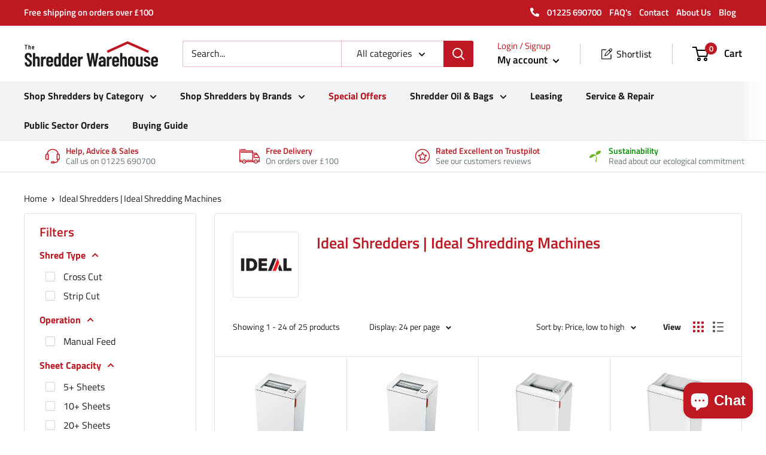

--- FILE ---
content_type: text/html; charset=utf-8
request_url: https://the-shredder-warehouse.com/collections/ideal-shredders
body_size: 52683
content:
<!doctype html>

<html class="no-js" lang="en">
  <head>

  <meta name="google-site-verification" content="RfpBHcZEHGVe5kvsndi3T5LBmgtqsbZ3YodXGlH4KdE" />
    
      
    
    
    
    
      
    
    
    
      
    
    
    
      
    
    
    
      
    
    
    
    




  <meta name="description" content="High quality, German-made Ideal shredders in stock. Office and industrial shredders from Ideal of Germany. Free shipping. Friendly expert advice. View now.">



    
      
    
    
    
    
      
    
    
    
      
    
    
    
      
    
    
    
      
    
    
    
    




   <title>Ideal Shredders | Ideal Shredding Machines | The Shredder Warehouse</title>





<!-- seo-booster-json-ld-store -->

<!-- seo-booster-website -->
<script type="application/ld+json">
{
   "@context": "http://schema.org",
   "@type": "WebSite",
   "url": "https://the-shredder-warehouse.com/",
   "potentialAction": {
     "@type": "SearchAction",
     "target": "https://the-shredder-warehouse.com/search?q={search_term_string}",
     "query-input": "required name=search_term_string"
   }
}
</script>
<!-- end-seo-booster-website -->

<!-- seo-booster-organization -->
<script type="application/ld+json">
{
	"@context": "http://schema.org",
	"@type": "Organization",
	"url": "https://the-shredder-warehouse.com","logo": "https://sb.secomapp.com/images/artwork/sb_logo_51327.png"}
</script>
<!-- end-seo-booster-organization -->


<!-- End - seo-booster-json-ld-store -->


<!-- seo-booster-json-ld-carousel -->
<script type="application/ld+json">
    {
      "@context":"https://schema.org",
      "@type":"ItemList",
      "itemListElement":[{
          "@type":"ListItem",
          "position": 1,
          "name": "Heavy Duty Shredders",
          "url": "https://the-shredder-warehouse.com/collections/heavy-duty-shredders"
        },{
          "@type":"ListItem",
          "position": 2,
          "name": "Auto-Feed Shredders",
          "url": "https://the-shredder-warehouse.com/collections/auto-feed-shredders"
        },{
          "@type":"ListItem",
          "position": 3,
          "name": "HSM Shredders",
          "url": "https://the-shredder-warehouse.com/collections/hsm-shredders"
        },{
          "@type":"ListItem",
          "position": 4,
          "name": "Rexel Shredders",
          "url": "https://the-shredder-warehouse.com/collections/rexel-shredders"
        }
      ]
    }
    </script>
    <!-- end-seo-booster-json-ld-carousel -->



 <!-- seo-booster-json-ld-faq -->
    <script type="application/ld+json">
    {
      "@context": "https://schema.org",
      "@type": "FAQPage",
      "mainEntity": [{
        "@type": "Question",
        "name": "How does the General Data Protection Regulation (GDPR) relate to shredders and shredding?",
        "acceptedAnswer": {
          "@type": "Answer",
          "text": "GDPR requires organisations to apply sound security practices to all electronic and paper-based personal data with respect to its collection, storage, access and disposal. Part of the requirement is to put plans in place for what should happen in the event of a breach. Whilst electronic data security has been prioritised by many organisations for many years, the security of paper based personal data is often neglected or overlooked. Statistics indicate that around 40% of data breaches may be paper based. A clear and firm document shredding policy is required supported by robust GDPR compliance process."
        }
      },
      {
              "@type": "Question",
              "name": "Why shred?",
              "acceptedAnswer": {
                "@type": "Answer",
                "text": "All potentially sensitive information of both a personal and business nature should be disposed of securely to avoid the risk of corporate fraud, identity fraud, industrial espionage and even international espionage – for example, if you are a contractor or supplier to the government, MOD, NATO, etc. Despite a great deal of publicity and adverse headlines, even now, many organisations and individuals still throw out confidential documents without thinking of the potential consequences should the files end up in the wrong hands. Since the Data Protection Act was passed in 1998, companies are obliged to protect hard copies of information on individuals or organisations that could put that person or organisation at risk should the information become public knowledge. The General Data Protection Regulation (GDPR) of 2018 further increased the responsibility of businesses and organisations to protect the personal data of UK and EU citizens."
              }
            },
       {
               "@type": "Question",
               "name": "Why Oil Your Shredder?",
               "acceptedAnswer": {
                 "@type": "Answer",
                 "text": "All Paper Shredders need shredder oil to continue to function properly. It is very common for paper dust to build up inside of the cutting assembly. After time, this sediment can become packed together like cement. Oil serves to soften this packed dust, which allows the movement of the cutting head. The proper movement of this head will push the dust out of the paper shredder. The finer the cut the paper shredder makes, the more oil it will need. Small particle cut shredders and high security specification machines require a lot of oil. Paper shredders, as with all electromechanical equipment, will not operate efficiently unless they are properly maintained. Periodic oiling is necessary to allow the shredder to operate at maximum efficiency. Frequency of oiling will vary greatly with the volume of use and the shred size. A shredder with a 5.8mm shred width used only 1 to 2 hours per week will only require a weekly oiling. A crosscut shredder, however, should be oiled every 1/2 hour of shredding time. The procedure for oiling a shredding machine is very simple and can be done by any operator. The oil is either packaged in a squeeze bottle or in pre-impregnated sheets. Always switch the machine off at the mains point before applying liquid oil. Oil from a squeeze bottle can be applied directly onto the cutting head in a fine stream. This is done through the paper entry throat. Take 1-2 seconds to oil from one side of the opening to the other. Run the machine in reverse for about 10-15 seconds to allow the oil to transfer to all parts of the cutting head. The final step is to shred a few sheets of paper to remove any excess oil. Alternatively, impregnated shredder oil sheets can be shredded like an ordinary sheet of paper to apply the oil. Some shredders come equipped with an oil reservoir and apply the oil to the cutters automatically as it is needed. This reservoir should be topped up as and when necessary from a squeeze bottle. Shredder oil is the only lubricant which should be used on your shredder. Shredder oil is of special formulation which leaves no residue on the cutters. Other oils will attract paper dust and in turn clog the cutting head."
               }
             }]
    }
    </script>
    <!-- end-seo-booster-json-ld-faq -->

    <!-- Global site tag (gtag.js) - Google Ads: 1070883940 -->
<script async src="https://www.googletagmanager.com/gtag/js?id=AW-1070883940"></script>
<script>
  window.dataLayer = window.dataLayer || [];
  function gtag(){dataLayer.push(arguments);}
  gtag('js', new Date());

  gtag('config', 'AW-1070883940');
</script>
    <meta charset="utf-8">
    <meta name="viewport" content="width=device-width, initial-scale=1.0, height=device-height, minimum-scale=1.0, maximum-scale=5.0">
    <meta name="theme-color" content="#be1823"><link rel="canonical" href="https://the-shredder-warehouse.com/collections/ideal-shredders"><link rel="shortcut icon" href="//the-shredder-warehouse.com/cdn/shop/files/Favicon_96x96.png?v=1620142039" type="image/png"><link rel="preload" as="style" href="//the-shredder-warehouse.com/cdn/shop/t/5/assets/theme.css?v=126853433350924498821635165212">
    <link rel="preload" as="script" href="//the-shredder-warehouse.com/cdn/shop/t/5/assets/theme.min.js?v=157106849776051110231642698122">
    <link rel="preconnect" href="https://cdn.shopify.com">
    <link rel="preconnect" href="https://fonts.shopifycdn.com">
    <link rel="dns-prefetch" href="https://productreviews.shopifycdn.com">
    <link rel="dns-prefetch" href="https://ajax.googleapis.com">
    <link rel="dns-prefetch" href="https://maps.googleapis.com">
    <link rel="dns-prefetch" href="https://maps.gstatic.com">

    <meta property="og:type" content="website">
  <meta property="og:title" content="Ideal Shredders | Ideal Shredding Machines">
  <meta property="og:image" content="http://the-shredder-warehouse.com/cdn/shop/collections/ideal.png?v=1620207406">
  <meta property="og:image:secure_url" content="https://the-shredder-warehouse.com/cdn/shop/collections/ideal.png?v=1620207406">
  <meta property="og:image:width" content="351">
  <meta property="og:image:height" content="610"><meta property="og:description" content="High quality, German-made Ideal shredders in stock. Office and industrial shredders from Ideal of Germany. Free shipping. Friendly expert advice. View now."><meta property="og:url" content="https://the-shredder-warehouse.com/collections/ideal-shredders">
<meta property="og:site_name" content="The Shredder Warehouse"><meta name="twitter:card" content="summary"><meta name="twitter:title" content="Ideal Shredders | Ideal Shredding Machines">
  <meta name="twitter:description" content="">
  <meta name="twitter:image" content="https://the-shredder-warehouse.com/cdn/shop/collections/ideal_600x600_crop_center.png?v=1620207406">
    <link rel="preload" href="//the-shredder-warehouse.com/cdn/fonts/titillium_web/titilliumweb_n6.d0077791273e3522c40566c54d1c1b12128f0e2b.woff2" as="font" type="font/woff2" crossorigin>
<link rel="preload" href="//the-shredder-warehouse.com/cdn/fonts/titillium_web/titilliumweb_n4.dc3610b1c7b7eb152fc1ddefb77e83a0b84386b3.woff2" as="font" type="font/woff2" crossorigin><link rel="preload" href="//the-shredder-warehouse.com/cdn/fonts/titillium_web/titilliumweb_i6.e3753dd74e941188a02848a048c5adb32df9af7e.woff2" as="font" type="font/woff2" crossorigin><link rel="preload" href="//the-shredder-warehouse.com/cdn/fonts/titillium_web/titilliumweb_n7.d17ed1f3a767ca2dd9fcaa8710c651c747c3860e.woff2" as="font" type="font/woff2" crossorigin><link rel="preload" href="//the-shredder-warehouse.com/cdn/fonts/titillium_web/titilliumweb_i4.2e4a288a3b1073a078bbbf883bdf8c1ca2ff0f8f.woff2" as="font" type="font/woff2" crossorigin><link rel="preload" href="//the-shredder-warehouse.com/cdn/fonts/titillium_web/titilliumweb_i7.3e8c9f7c6bca0b0064b77d34a6d297e354571235.woff2" as="font" type="font/woff2" crossorigin><link rel="preload" href="//the-shredder-warehouse.com/cdn/fonts/titillium_web/titilliumweb_n6.d0077791273e3522c40566c54d1c1b12128f0e2b.woff2" as="font" type="font/woff2" crossorigin><style>
  @font-face {
  font-family: "Titillium Web";
  font-weight: 600;
  font-style: normal;
  font-display: fallback;
  src: url("//the-shredder-warehouse.com/cdn/fonts/titillium_web/titilliumweb_n6.d0077791273e3522c40566c54d1c1b12128f0e2b.woff2") format("woff2"),
       url("//the-shredder-warehouse.com/cdn/fonts/titillium_web/titilliumweb_n6.5874c9b6bc8a2765275c20eb706450753893f521.woff") format("woff");
}

  @font-face {
  font-family: "Titillium Web";
  font-weight: 400;
  font-style: normal;
  font-display: fallback;
  src: url("//the-shredder-warehouse.com/cdn/fonts/titillium_web/titilliumweb_n4.dc3610b1c7b7eb152fc1ddefb77e83a0b84386b3.woff2") format("woff2"),
       url("//the-shredder-warehouse.com/cdn/fonts/titillium_web/titilliumweb_n4.24dc69d5a89277f2854e112bddfd2c5420fd3973.woff") format("woff");
}

@font-face {
  font-family: "Titillium Web";
  font-weight: 600;
  font-style: normal;
  font-display: fallback;
  src: url("//the-shredder-warehouse.com/cdn/fonts/titillium_web/titilliumweb_n6.d0077791273e3522c40566c54d1c1b12128f0e2b.woff2") format("woff2"),
       url("//the-shredder-warehouse.com/cdn/fonts/titillium_web/titilliumweb_n6.5874c9b6bc8a2765275c20eb706450753893f521.woff") format("woff");
}

@font-face {
  font-family: "Titillium Web";
  font-weight: 600;
  font-style: italic;
  font-display: fallback;
  src: url("//the-shredder-warehouse.com/cdn/fonts/titillium_web/titilliumweb_i6.e3753dd74e941188a02848a048c5adb32df9af7e.woff2") format("woff2"),
       url("//the-shredder-warehouse.com/cdn/fonts/titillium_web/titilliumweb_i6.c0413b6439775ba7352874d255071d7dab42dce1.woff") format("woff");
}


  @font-face {
  font-family: "Titillium Web";
  font-weight: 700;
  font-style: normal;
  font-display: fallback;
  src: url("//the-shredder-warehouse.com/cdn/fonts/titillium_web/titilliumweb_n7.d17ed1f3a767ca2dd9fcaa8710c651c747c3860e.woff2") format("woff2"),
       url("//the-shredder-warehouse.com/cdn/fonts/titillium_web/titilliumweb_n7.56a12bf435e8401765588d4fbf86b152db29e2a2.woff") format("woff");
}

  @font-face {
  font-family: "Titillium Web";
  font-weight: 400;
  font-style: italic;
  font-display: fallback;
  src: url("//the-shredder-warehouse.com/cdn/fonts/titillium_web/titilliumweb_i4.2e4a288a3b1073a078bbbf883bdf8c1ca2ff0f8f.woff2") format("woff2"),
       url("//the-shredder-warehouse.com/cdn/fonts/titillium_web/titilliumweb_i4.98dfcf65bc48d5feb68ff42764400055451c917c.woff") format("woff");
}

  @font-face {
  font-family: "Titillium Web";
  font-weight: 700;
  font-style: italic;
  font-display: fallback;
  src: url("//the-shredder-warehouse.com/cdn/fonts/titillium_web/titilliumweb_i7.3e8c9f7c6bca0b0064b77d34a6d297e354571235.woff2") format("woff2"),
       url("//the-shredder-warehouse.com/cdn/fonts/titillium_web/titilliumweb_i7.163ab44a3549d32affe27b1c25448b75221b890d.woff") format("woff");
}


  :root {
    --default-text-font-size : 15px;
    --base-text-font-size    : 16px;
    --heading-font-family    : "Titillium Web", sans-serif;
    --heading-font-weight    : 600;
    --heading-font-style     : normal;
    --text-font-family       : "Titillium Web", sans-serif;
    --text-font-weight       : 400;
    --text-font-style        : normal;
    --text-font-bolder-weight: 600;
    --text-link-decoration   : underline;

    --text-color               : #1e1e1c;
    --text-color-rgb           : 30, 30, 28;
    --heading-color            : #1e1e1c;
    --border-color             : #e1e3e4;
    --border-color-rgb         : 225, 227, 228;
    --form-border-color        : #d4d6d8;
    --accent-color             : #be1823;
    --accent-color-rgb         : 190, 24, 35;
    --link-color               : #be1823;
    --link-color-hover         : #7a0f16;
    --background               : #ffffff;
    --secondary-background     : #ffffff;
    --secondary-background-rgb : 255, 255, 255;
    --accent-background        : rgba(190, 24, 35, 0.08);

    --input-background: #ffffff;

    --error-color       : #ff0000;
    --error-background  : rgba(255, 0, 0, 0.07);
    --success-color     : #00aa00;
    --success-background: rgba(0, 170, 0, 0.11);

    --primary-button-background      : #be1823;
    --primary-button-background-rgb  : 190, 24, 35;
    --primary-button-text-color      : #ffffff;
    --secondary-button-background    : #ffffff;
    --secondary-button-background-rgb: 255, 255, 255;
    --secondary-button-text-color    : #be1823;

    --header-background      : #ffffff;
    --header-text-color      : #000000;
    --header-light-text-color: #be1823;
    --header-border-color    : rgba(190, 24, 35, 0.3);
    --header-accent-color    : #be1823;

    --flickity-arrow-color: #abb1b4;--product-on-sale-accent           : #bd1622;
    --product-on-sale-accent-rgb       : 189, 22, 34;
    --product-on-sale-color            : #ffffff;
    --product-in-stock-color           : #008a00;
    --product-low-stock-color          : #bd1622;
    --product-sold-out-color           : #999999;
    --product-custom-label-1-background: #be1823;
    --product-custom-label-1-color     : #ffffff;
    --product-custom-label-2-background: #be1823;
    --product-custom-label-2-color     : #ffffff;
    --product-review-star-color        : #ffbd00;

    --mobile-container-gutter : 20px;
    --tablet-container-gutter: 30px;
    --desktop-container-gutter: 40px;
  }
</style>

<script>
  // IE11 does not have support for CSS variables, so we have to polyfill them
  if (!(((window || {}).CSS || {}).supports && window.CSS.supports('(--a: 0)'))) {
    const script = document.createElement('script');
    script.type = 'text/javascript';
    script.src = 'https://cdn.jsdelivr.net/npm/css-vars-ponyfill@2';
    script.onload = function() {
      cssVars({});
    };

    document.getElementsByTagName('head')[0].appendChild(script);
  }
</script>

    <script>window.performance && window.performance.mark && window.performance.mark('shopify.content_for_header.start');</script><meta id="shopify-digital-wallet" name="shopify-digital-wallet" content="/51080822973/digital_wallets/dialog">
<meta name="shopify-checkout-api-token" content="f13b913e7d1131d142a1e2242fdc457d">
<meta id="in-context-paypal-metadata" data-shop-id="51080822973" data-venmo-supported="false" data-environment="production" data-locale="en_US" data-paypal-v4="true" data-currency="GBP">
<link rel="alternate" type="application/atom+xml" title="Feed" href="/collections/ideal-shredders.atom" />
<link rel="next" href="/collections/ideal-shredders?page=2">
<link rel="alternate" type="application/json+oembed" href="https://the-shredder-warehouse.com/collections/ideal-shredders.oembed">
<script async="async" src="/checkouts/internal/preloads.js?locale=en-GB"></script>
<link rel="preconnect" href="https://shop.app" crossorigin="anonymous">
<script async="async" src="https://shop.app/checkouts/internal/preloads.js?locale=en-GB&shop_id=51080822973" crossorigin="anonymous"></script>
<script id="apple-pay-shop-capabilities" type="application/json">{"shopId":51080822973,"countryCode":"GB","currencyCode":"GBP","merchantCapabilities":["supports3DS"],"merchantId":"gid:\/\/shopify\/Shop\/51080822973","merchantName":"The Shredder Warehouse","requiredBillingContactFields":["postalAddress","email","phone"],"requiredShippingContactFields":["postalAddress","email","phone"],"shippingType":"shipping","supportedNetworks":["visa","maestro","masterCard","amex","discover","elo"],"total":{"type":"pending","label":"The Shredder Warehouse","amount":"1.00"},"shopifyPaymentsEnabled":true,"supportsSubscriptions":true}</script>
<script id="shopify-features" type="application/json">{"accessToken":"f13b913e7d1131d142a1e2242fdc457d","betas":["rich-media-storefront-analytics"],"domain":"the-shredder-warehouse.com","predictiveSearch":true,"shopId":51080822973,"locale":"en"}</script>
<script>var Shopify = Shopify || {};
Shopify.shop = "the-shredder-warehouse.myshopify.com";
Shopify.locale = "en";
Shopify.currency = {"active":"GBP","rate":"1.0"};
Shopify.country = "GB";
Shopify.theme = {"name":"Shredder Warehouse [Speed Work]","id":127810371773,"schema_name":"Warehouse","schema_version":"1.12.5","theme_store_id":null,"role":"main"};
Shopify.theme.handle = "null";
Shopify.theme.style = {"id":null,"handle":null};
Shopify.cdnHost = "the-shredder-warehouse.com/cdn";
Shopify.routes = Shopify.routes || {};
Shopify.routes.root = "/";</script>
<script type="module">!function(o){(o.Shopify=o.Shopify||{}).modules=!0}(window);</script>
<script>!function(o){function n(){var o=[];function n(){o.push(Array.prototype.slice.apply(arguments))}return n.q=o,n}var t=o.Shopify=o.Shopify||{};t.loadFeatures=n(),t.autoloadFeatures=n()}(window);</script>
<script>
  window.ShopifyPay = window.ShopifyPay || {};
  window.ShopifyPay.apiHost = "shop.app\/pay";
  window.ShopifyPay.redirectState = null;
</script>
<script id="shop-js-analytics" type="application/json">{"pageType":"collection"}</script>
<script defer="defer" async type="module" src="//the-shredder-warehouse.com/cdn/shopifycloud/shop-js/modules/v2/client.init-shop-cart-sync_C5BV16lS.en.esm.js"></script>
<script defer="defer" async type="module" src="//the-shredder-warehouse.com/cdn/shopifycloud/shop-js/modules/v2/chunk.common_CygWptCX.esm.js"></script>
<script type="module">
  await import("//the-shredder-warehouse.com/cdn/shopifycloud/shop-js/modules/v2/client.init-shop-cart-sync_C5BV16lS.en.esm.js");
await import("//the-shredder-warehouse.com/cdn/shopifycloud/shop-js/modules/v2/chunk.common_CygWptCX.esm.js");

  window.Shopify.SignInWithShop?.initShopCartSync?.({"fedCMEnabled":true,"windoidEnabled":true});

</script>
<script>
  window.Shopify = window.Shopify || {};
  if (!window.Shopify.featureAssets) window.Shopify.featureAssets = {};
  window.Shopify.featureAssets['shop-js'] = {"shop-cart-sync":["modules/v2/client.shop-cart-sync_ZFArdW7E.en.esm.js","modules/v2/chunk.common_CygWptCX.esm.js"],"init-fed-cm":["modules/v2/client.init-fed-cm_CmiC4vf6.en.esm.js","modules/v2/chunk.common_CygWptCX.esm.js"],"shop-button":["modules/v2/client.shop-button_tlx5R9nI.en.esm.js","modules/v2/chunk.common_CygWptCX.esm.js"],"shop-cash-offers":["modules/v2/client.shop-cash-offers_DOA2yAJr.en.esm.js","modules/v2/chunk.common_CygWptCX.esm.js","modules/v2/chunk.modal_D71HUcav.esm.js"],"init-windoid":["modules/v2/client.init-windoid_sURxWdc1.en.esm.js","modules/v2/chunk.common_CygWptCX.esm.js"],"shop-toast-manager":["modules/v2/client.shop-toast-manager_ClPi3nE9.en.esm.js","modules/v2/chunk.common_CygWptCX.esm.js"],"init-shop-email-lookup-coordinator":["modules/v2/client.init-shop-email-lookup-coordinator_B8hsDcYM.en.esm.js","modules/v2/chunk.common_CygWptCX.esm.js"],"init-shop-cart-sync":["modules/v2/client.init-shop-cart-sync_C5BV16lS.en.esm.js","modules/v2/chunk.common_CygWptCX.esm.js"],"avatar":["modules/v2/client.avatar_BTnouDA3.en.esm.js"],"pay-button":["modules/v2/client.pay-button_FdsNuTd3.en.esm.js","modules/v2/chunk.common_CygWptCX.esm.js"],"init-customer-accounts":["modules/v2/client.init-customer-accounts_DxDtT_ad.en.esm.js","modules/v2/client.shop-login-button_C5VAVYt1.en.esm.js","modules/v2/chunk.common_CygWptCX.esm.js","modules/v2/chunk.modal_D71HUcav.esm.js"],"init-shop-for-new-customer-accounts":["modules/v2/client.init-shop-for-new-customer-accounts_ChsxoAhi.en.esm.js","modules/v2/client.shop-login-button_C5VAVYt1.en.esm.js","modules/v2/chunk.common_CygWptCX.esm.js","modules/v2/chunk.modal_D71HUcav.esm.js"],"shop-login-button":["modules/v2/client.shop-login-button_C5VAVYt1.en.esm.js","modules/v2/chunk.common_CygWptCX.esm.js","modules/v2/chunk.modal_D71HUcav.esm.js"],"init-customer-accounts-sign-up":["modules/v2/client.init-customer-accounts-sign-up_CPSyQ0Tj.en.esm.js","modules/v2/client.shop-login-button_C5VAVYt1.en.esm.js","modules/v2/chunk.common_CygWptCX.esm.js","modules/v2/chunk.modal_D71HUcav.esm.js"],"shop-follow-button":["modules/v2/client.shop-follow-button_Cva4Ekp9.en.esm.js","modules/v2/chunk.common_CygWptCX.esm.js","modules/v2/chunk.modal_D71HUcav.esm.js"],"checkout-modal":["modules/v2/client.checkout-modal_BPM8l0SH.en.esm.js","modules/v2/chunk.common_CygWptCX.esm.js","modules/v2/chunk.modal_D71HUcav.esm.js"],"lead-capture":["modules/v2/client.lead-capture_Bi8yE_yS.en.esm.js","modules/v2/chunk.common_CygWptCX.esm.js","modules/v2/chunk.modal_D71HUcav.esm.js"],"shop-login":["modules/v2/client.shop-login_D6lNrXab.en.esm.js","modules/v2/chunk.common_CygWptCX.esm.js","modules/v2/chunk.modal_D71HUcav.esm.js"],"payment-terms":["modules/v2/client.payment-terms_CZxnsJam.en.esm.js","modules/v2/chunk.common_CygWptCX.esm.js","modules/v2/chunk.modal_D71HUcav.esm.js"]};
</script>
<script>(function() {
  var isLoaded = false;
  function asyncLoad() {
    if (isLoaded) return;
    isLoaded = true;
    var urls = ["https:\/\/static2.rapidsearch.dev\/resultpage.js?shop=the-shredder-warehouse.myshopify.com","https:\/\/static.zotabox.com\/2\/c\/2c72d83c5b82616b3fc43d474e541710\/widgets.js?shop=the-shredder-warehouse.myshopify.com","https:\/\/front.optimonk.com\/public\/152103\/shopify\/preload.js?shop=the-shredder-warehouse.myshopify.com","https:\/\/client.labelfy.app\/js\/labelfy-custom-410c.js?shop=the-shredder-warehouse.myshopify.com","https:\/\/sprout-app.thegoodapi.com\/app\/assets\/js\/badges\/cart_badge_script?shop=the-shredder-warehouse.myshopify.com","https:\/\/sprout-app.thegoodapi.com\/app\/badges\/product_script?shop=the-shredder-warehouse.myshopify.com","https:\/\/sprout-app.thegoodapi.com\/app\/assets\/js\/badges\/tree_count_banner_script?shop=the-shredder-warehouse.myshopify.com"];
    for (var i = 0; i < urls.length; i++) {
      var s = document.createElement('script');
      s.type = 'text/javascript';
      s.async = true;
      s.src = urls[i];
      var x = document.getElementsByTagName('script')[0];
      x.parentNode.insertBefore(s, x);
    }
  };
  if(window.attachEvent) {
    window.attachEvent('onload', asyncLoad);
  } else {
    window.addEventListener('load', asyncLoad, false);
  }
})();</script>
<script id="__st">var __st={"a":51080822973,"offset":0,"reqid":"8a30fb37-fa14-4c5e-a624-e9f4c3ad5d7c-1768695045","pageurl":"the-shredder-warehouse.com\/collections\/ideal-shredders","u":"8e5cddd210d1","p":"collection","rtyp":"collection","rid":266561093821};</script>
<script>window.ShopifyPaypalV4VisibilityTracking = true;</script>
<script id="captcha-bootstrap">!function(){'use strict';const t='contact',e='account',n='new_comment',o=[[t,t],['blogs',n],['comments',n],[t,'customer']],c=[[e,'customer_login'],[e,'guest_login'],[e,'recover_customer_password'],[e,'create_customer']],r=t=>t.map((([t,e])=>`form[action*='/${t}']:not([data-nocaptcha='true']) input[name='form_type'][value='${e}']`)).join(','),a=t=>()=>t?[...document.querySelectorAll(t)].map((t=>t.form)):[];function s(){const t=[...o],e=r(t);return a(e)}const i='password',u='form_key',d=['recaptcha-v3-token','g-recaptcha-response','h-captcha-response',i],f=()=>{try{return window.sessionStorage}catch{return}},m='__shopify_v',_=t=>t.elements[u];function p(t,e,n=!1){try{const o=window.sessionStorage,c=JSON.parse(o.getItem(e)),{data:r}=function(t){const{data:e,action:n}=t;return t[m]||n?{data:e,action:n}:{data:t,action:n}}(c);for(const[e,n]of Object.entries(r))t.elements[e]&&(t.elements[e].value=n);n&&o.removeItem(e)}catch(o){console.error('form repopulation failed',{error:o})}}const l='form_type',E='cptcha';function T(t){t.dataset[E]=!0}const w=window,h=w.document,L='Shopify',v='ce_forms',y='captcha';let A=!1;((t,e)=>{const n=(g='f06e6c50-85a8-45c8-87d0-21a2b65856fe',I='https://cdn.shopify.com/shopifycloud/storefront-forms-hcaptcha/ce_storefront_forms_captcha_hcaptcha.v1.5.2.iife.js',D={infoText:'Protected by hCaptcha',privacyText:'Privacy',termsText:'Terms'},(t,e,n)=>{const o=w[L][v],c=o.bindForm;if(c)return c(t,g,e,D).then(n);var r;o.q.push([[t,g,e,D],n]),r=I,A||(h.body.append(Object.assign(h.createElement('script'),{id:'captcha-provider',async:!0,src:r})),A=!0)});var g,I,D;w[L]=w[L]||{},w[L][v]=w[L][v]||{},w[L][v].q=[],w[L][y]=w[L][y]||{},w[L][y].protect=function(t,e){n(t,void 0,e),T(t)},Object.freeze(w[L][y]),function(t,e,n,w,h,L){const[v,y,A,g]=function(t,e,n){const i=e?o:[],u=t?c:[],d=[...i,...u],f=r(d),m=r(i),_=r(d.filter((([t,e])=>n.includes(e))));return[a(f),a(m),a(_),s()]}(w,h,L),I=t=>{const e=t.target;return e instanceof HTMLFormElement?e:e&&e.form},D=t=>v().includes(t);t.addEventListener('submit',(t=>{const e=I(t);if(!e)return;const n=D(e)&&!e.dataset.hcaptchaBound&&!e.dataset.recaptchaBound,o=_(e),c=g().includes(e)&&(!o||!o.value);(n||c)&&t.preventDefault(),c&&!n&&(function(t){try{if(!f())return;!function(t){const e=f();if(!e)return;const n=_(t);if(!n)return;const o=n.value;o&&e.removeItem(o)}(t);const e=Array.from(Array(32),(()=>Math.random().toString(36)[2])).join('');!function(t,e){_(t)||t.append(Object.assign(document.createElement('input'),{type:'hidden',name:u})),t.elements[u].value=e}(t,e),function(t,e){const n=f();if(!n)return;const o=[...t.querySelectorAll(`input[type='${i}']`)].map((({name:t})=>t)),c=[...d,...o],r={};for(const[a,s]of new FormData(t).entries())c.includes(a)||(r[a]=s);n.setItem(e,JSON.stringify({[m]:1,action:t.action,data:r}))}(t,e)}catch(e){console.error('failed to persist form',e)}}(e),e.submit())}));const S=(t,e)=>{t&&!t.dataset[E]&&(n(t,e.some((e=>e===t))),T(t))};for(const o of['focusin','change'])t.addEventListener(o,(t=>{const e=I(t);D(e)&&S(e,y())}));const B=e.get('form_key'),M=e.get(l),P=B&&M;t.addEventListener('DOMContentLoaded',(()=>{const t=y();if(P)for(const e of t)e.elements[l].value===M&&p(e,B);[...new Set([...A(),...v().filter((t=>'true'===t.dataset.shopifyCaptcha))])].forEach((e=>S(e,t)))}))}(h,new URLSearchParams(w.location.search),n,t,e,['guest_login'])})(!0,!0)}();</script>
<script integrity="sha256-4kQ18oKyAcykRKYeNunJcIwy7WH5gtpwJnB7kiuLZ1E=" data-source-attribution="shopify.loadfeatures" defer="defer" src="//the-shredder-warehouse.com/cdn/shopifycloud/storefront/assets/storefront/load_feature-a0a9edcb.js" crossorigin="anonymous"></script>
<script crossorigin="anonymous" defer="defer" src="//the-shredder-warehouse.com/cdn/shopifycloud/storefront/assets/shopify_pay/storefront-65b4c6d7.js?v=20250812"></script>
<script data-source-attribution="shopify.dynamic_checkout.dynamic.init">var Shopify=Shopify||{};Shopify.PaymentButton=Shopify.PaymentButton||{isStorefrontPortableWallets:!0,init:function(){window.Shopify.PaymentButton.init=function(){};var t=document.createElement("script");t.src="https://the-shredder-warehouse.com/cdn/shopifycloud/portable-wallets/latest/portable-wallets.en.js",t.type="module",document.head.appendChild(t)}};
</script>
<script data-source-attribution="shopify.dynamic_checkout.buyer_consent">
  function portableWalletsHideBuyerConsent(e){var t=document.getElementById("shopify-buyer-consent"),n=document.getElementById("shopify-subscription-policy-button");t&&n&&(t.classList.add("hidden"),t.setAttribute("aria-hidden","true"),n.removeEventListener("click",e))}function portableWalletsShowBuyerConsent(e){var t=document.getElementById("shopify-buyer-consent"),n=document.getElementById("shopify-subscription-policy-button");t&&n&&(t.classList.remove("hidden"),t.removeAttribute("aria-hidden"),n.addEventListener("click",e))}window.Shopify?.PaymentButton&&(window.Shopify.PaymentButton.hideBuyerConsent=portableWalletsHideBuyerConsent,window.Shopify.PaymentButton.showBuyerConsent=portableWalletsShowBuyerConsent);
</script>
<script data-source-attribution="shopify.dynamic_checkout.cart.bootstrap">document.addEventListener("DOMContentLoaded",(function(){function t(){return document.querySelector("shopify-accelerated-checkout-cart, shopify-accelerated-checkout")}if(t())Shopify.PaymentButton.init();else{new MutationObserver((function(e,n){t()&&(Shopify.PaymentButton.init(),n.disconnect())})).observe(document.body,{childList:!0,subtree:!0})}}));
</script>
<script id='scb4127' type='text/javascript' async='' src='https://the-shredder-warehouse.com/cdn/shopifycloud/privacy-banner/storefront-banner.js'></script><link id="shopify-accelerated-checkout-styles" rel="stylesheet" media="screen" href="https://the-shredder-warehouse.com/cdn/shopifycloud/portable-wallets/latest/accelerated-checkout-backwards-compat.css" crossorigin="anonymous">
<style id="shopify-accelerated-checkout-cart">
        #shopify-buyer-consent {
  margin-top: 1em;
  display: inline-block;
  width: 100%;
}

#shopify-buyer-consent.hidden {
  display: none;
}

#shopify-subscription-policy-button {
  background: none;
  border: none;
  padding: 0;
  text-decoration: underline;
  font-size: inherit;
  cursor: pointer;
}

#shopify-subscription-policy-button::before {
  box-shadow: none;
}

      </style>

<script>window.performance && window.performance.mark && window.performance.mark('shopify.content_for_header.end');</script>

    <link rel="stylesheet" href="//the-shredder-warehouse.com/cdn/shop/t/5/assets/theme.css?v=126853433350924498821635165212">

    


  <script type="application/ld+json">
  {
    "@context": "http://schema.org",
    "@type": "BreadcrumbList",
  "itemListElement": [{
      "@type": "ListItem",
      "position": 1,
      "name": "Home",
      "item": "https://the-shredder-warehouse.com"
    },{
          "@type": "ListItem",
          "position": 2,
          "name": "Ideal Shredders | Ideal Shredding Machines",
          "item": "https://the-shredder-warehouse.com/collections/ideal-shredders"
        }]
  }
  </script>


    <script>
      // This allows to expose several variables to the global scope, to be used in scripts
      window.theme = {
        pageType: "collection",
        cartCount: 0,
        moneyFormat: "£{{amount}}",
        moneyWithCurrencyFormat: "£{{amount}} GBP",
        showDiscount: false,
        discountMode: "saving",
        searchMode: "product,article",
        cartType: "drawer"
      };

      window.routes = {
        rootUrl: "\/",
        cartUrl: "\/cart",
        cartAddUrl: "\/cart\/add",
        cartChangeUrl: "\/cart\/change",
        searchUrl: "\/search",
        productRecommendationsUrl: "\/recommendations\/products"
      };

      window.languages = {
        productRegularPrice: "Regular price",
        productSalePrice: "Sale price",
        collectionOnSaleLabel: "Save {{savings}}",
        productFormUnavailable: "Unavailable",
        productFormAddToCart: "Add to cart",
        productFormSoldOut: "Sold out",
        shippingEstimatorNoResults: "No shipping could be found for your address.",
        shippingEstimatorOneResult: "There is one shipping rate for your address:",
        shippingEstimatorMultipleResults: "There are {{count}} shipping rates for your address:",
        shippingEstimatorErrors: "There are some errors:"
      };

      window.lazySizesConfig = {
        loadHidden: false,
        hFac: 0.8,
        expFactor: 3,
        customMedia: {
          '--phone': '(max-width: 640px)',
          '--tablet': '(min-width: 641px) and (max-width: 1023px)',
          '--lap': '(min-width: 1024px)'
        }
      };

      document.documentElement.className = document.documentElement.className.replace('no-js', 'js');
    </script><script src="//the-shredder-warehouse.com/cdn/shop/t/5/assets/theme.min.js?v=157106849776051110231642698122" defer></script>
    <script src="//the-shredder-warehouse.com/cdn/shop/t/5/assets/custom.js?v=90373254691674712701635165208" defer></script><script>
        (function () {
          window.onpageshow = function() {
            // We force re-freshing the cart content onpageshow, as most browsers will serve a cache copy when hitting the
            // back button, which cause staled data
            document.documentElement.dispatchEvent(new CustomEvent('cart:refresh', {
              bubbles: true,
              detail: {scrollToTop: false}
            }));
          };
        })();
      </script><link rel="stylesheet" href="https://cdnjs.cloudflare.com/ajax/libs/font-awesome/5.14.0/css/all.min.css" integrity="sha512-1PKOgIY59xJ8Co8+NE6FZ+LOAZKjy+KY8iq0G4B3CyeY6wYHN3yt9PW0XpSriVlkMXe40PTKnXrLnZ9+fkDaog==" crossorigin="anonymous" />
    <link rel="stylesheet" href="//the-shredder-warehouse.com/cdn/shop/t/5/assets/kubix.css?v=135663053523591982701635165224">

    


  <script type="text/javascript">
    window.RapidSearchAdmin = false;
  </script>


<!-- SEO-Booster-GSC --> 
 <!-- END-SEO-Booster-GSC -->
<!-- SEO-Booster-GA --> 
<!-- Global site tag (gtag.js) - Google Analytics --> <script async src="https://www.googletagmanager.com/gtag/js?id=UA-2964674-1"></script> <script>   window.dataLayer = window.dataLayer || [];   function gtag(){dataLayer.push(arguments);}   gtag('js', new Date());    gtag('config', 'UA-2964674-1'); </script> <!-- END-SEO-Booster-GA -->
<!-- SEO-Booster-GSC --> 
<meta name="google-site-verification" content="i5OngsQK9uRKxpIzEvhgo-WVC9cfAALzw_enMDSlzuM" /> <!-- END-SEO-Booster-GSC -->




<script type="application/ld+json">
    {
      "@context": "https://schema.org",
      "@type": "Organization",
      "name": "The Shredder Warehouse",
      "url": "https://the-shredder-warehouse.com",
      "logo": " https://the-shredder-warehouse.com/cdn/shop/files/Logo_Shredder_225x@2x.png?v=1614094497",
      "description": "Leading UK supplier of shredders, shredding machines, auto feed shredders, cardboard shredders and hard drive shredders offering expert advice, technical support, and fast nationwide delivery.",
      "sameAs": [
        "https://uk.trustpilot.com/review/www.the-warehouse-online.com"
      ]
    }
    </script>


<!-- BEGIN app block: shopify://apps/frequently-bought/blocks/app-embed-block/b1a8cbea-c844-4842-9529-7c62dbab1b1f --><script>
    window.codeblackbelt = window.codeblackbelt || {};
    window.codeblackbelt.shop = window.codeblackbelt.shop || 'the-shredder-warehouse.myshopify.com';
    </script><script src="//cdn.codeblackbelt.com/widgets/frequently-bought-together/bootstrap.min.js?version=2026011800+0000" async></script>
 <!-- END app block --><!-- BEGIN app block: shopify://apps/gg-product-gallery/blocks/app-embed-block/09c0440b-b921-435c-a2f5-3fc8f53b0424 -->

<script>
  window.pmsliderEnabled = true
  window.pmsliderZoomSrc = "https://cdn.shopify.com/extensions/019bc82a-436e-7795-b3f4-7e118d77211b/pmslider-rb-100/assets/zoom.js"
</script>

<!-- END app block --><script src="https://cdn.shopify.com/extensions/7bc9bb47-adfa-4267-963e-cadee5096caf/inbox-1252/assets/inbox-chat-loader.js" type="text/javascript" defer="defer"></script>
<link href="https://monorail-edge.shopifysvc.com" rel="dns-prefetch">
<script>(function(){if ("sendBeacon" in navigator && "performance" in window) {try {var session_token_from_headers = performance.getEntriesByType('navigation')[0].serverTiming.find(x => x.name == '_s').description;} catch {var session_token_from_headers = undefined;}var session_cookie_matches = document.cookie.match(/_shopify_s=([^;]*)/);var session_token_from_cookie = session_cookie_matches && session_cookie_matches.length === 2 ? session_cookie_matches[1] : "";var session_token = session_token_from_headers || session_token_from_cookie || "";function handle_abandonment_event(e) {var entries = performance.getEntries().filter(function(entry) {return /monorail-edge.shopifysvc.com/.test(entry.name);});if (!window.abandonment_tracked && entries.length === 0) {window.abandonment_tracked = true;var currentMs = Date.now();var navigation_start = performance.timing.navigationStart;var payload = {shop_id: 51080822973,url: window.location.href,navigation_start,duration: currentMs - navigation_start,session_token,page_type: "collection"};window.navigator.sendBeacon("https://monorail-edge.shopifysvc.com/v1/produce", JSON.stringify({schema_id: "online_store_buyer_site_abandonment/1.1",payload: payload,metadata: {event_created_at_ms: currentMs,event_sent_at_ms: currentMs}}));}}window.addEventListener('pagehide', handle_abandonment_event);}}());</script>
<script id="web-pixels-manager-setup">(function e(e,d,r,n,o){if(void 0===o&&(o={}),!Boolean(null===(a=null===(i=window.Shopify)||void 0===i?void 0:i.analytics)||void 0===a?void 0:a.replayQueue)){var i,a;window.Shopify=window.Shopify||{};var t=window.Shopify;t.analytics=t.analytics||{};var s=t.analytics;s.replayQueue=[],s.publish=function(e,d,r){return s.replayQueue.push([e,d,r]),!0};try{self.performance.mark("wpm:start")}catch(e){}var l=function(){var e={modern:/Edge?\/(1{2}[4-9]|1[2-9]\d|[2-9]\d{2}|\d{4,})\.\d+(\.\d+|)|Firefox\/(1{2}[4-9]|1[2-9]\d|[2-9]\d{2}|\d{4,})\.\d+(\.\d+|)|Chrom(ium|e)\/(9{2}|\d{3,})\.\d+(\.\d+|)|(Maci|X1{2}).+ Version\/(15\.\d+|(1[6-9]|[2-9]\d|\d{3,})\.\d+)([,.]\d+|)( \(\w+\)|)( Mobile\/\w+|) Safari\/|Chrome.+OPR\/(9{2}|\d{3,})\.\d+\.\d+|(CPU[ +]OS|iPhone[ +]OS|CPU[ +]iPhone|CPU IPhone OS|CPU iPad OS)[ +]+(15[._]\d+|(1[6-9]|[2-9]\d|\d{3,})[._]\d+)([._]\d+|)|Android:?[ /-](13[3-9]|1[4-9]\d|[2-9]\d{2}|\d{4,})(\.\d+|)(\.\d+|)|Android.+Firefox\/(13[5-9]|1[4-9]\d|[2-9]\d{2}|\d{4,})\.\d+(\.\d+|)|Android.+Chrom(ium|e)\/(13[3-9]|1[4-9]\d|[2-9]\d{2}|\d{4,})\.\d+(\.\d+|)|SamsungBrowser\/([2-9]\d|\d{3,})\.\d+/,legacy:/Edge?\/(1[6-9]|[2-9]\d|\d{3,})\.\d+(\.\d+|)|Firefox\/(5[4-9]|[6-9]\d|\d{3,})\.\d+(\.\d+|)|Chrom(ium|e)\/(5[1-9]|[6-9]\d|\d{3,})\.\d+(\.\d+|)([\d.]+$|.*Safari\/(?![\d.]+ Edge\/[\d.]+$))|(Maci|X1{2}).+ Version\/(10\.\d+|(1[1-9]|[2-9]\d|\d{3,})\.\d+)([,.]\d+|)( \(\w+\)|)( Mobile\/\w+|) Safari\/|Chrome.+OPR\/(3[89]|[4-9]\d|\d{3,})\.\d+\.\d+|(CPU[ +]OS|iPhone[ +]OS|CPU[ +]iPhone|CPU IPhone OS|CPU iPad OS)[ +]+(10[._]\d+|(1[1-9]|[2-9]\d|\d{3,})[._]\d+)([._]\d+|)|Android:?[ /-](13[3-9]|1[4-9]\d|[2-9]\d{2}|\d{4,})(\.\d+|)(\.\d+|)|Mobile Safari.+OPR\/([89]\d|\d{3,})\.\d+\.\d+|Android.+Firefox\/(13[5-9]|1[4-9]\d|[2-9]\d{2}|\d{4,})\.\d+(\.\d+|)|Android.+Chrom(ium|e)\/(13[3-9]|1[4-9]\d|[2-9]\d{2}|\d{4,})\.\d+(\.\d+|)|Android.+(UC? ?Browser|UCWEB|U3)[ /]?(15\.([5-9]|\d{2,})|(1[6-9]|[2-9]\d|\d{3,})\.\d+)\.\d+|SamsungBrowser\/(5\.\d+|([6-9]|\d{2,})\.\d+)|Android.+MQ{2}Browser\/(14(\.(9|\d{2,})|)|(1[5-9]|[2-9]\d|\d{3,})(\.\d+|))(\.\d+|)|K[Aa][Ii]OS\/(3\.\d+|([4-9]|\d{2,})\.\d+)(\.\d+|)/},d=e.modern,r=e.legacy,n=navigator.userAgent;return n.match(d)?"modern":n.match(r)?"legacy":"unknown"}(),u="modern"===l?"modern":"legacy",c=(null!=n?n:{modern:"",legacy:""})[u],f=function(e){return[e.baseUrl,"/wpm","/b",e.hashVersion,"modern"===e.buildTarget?"m":"l",".js"].join("")}({baseUrl:d,hashVersion:r,buildTarget:u}),m=function(e){var d=e.version,r=e.bundleTarget,n=e.surface,o=e.pageUrl,i=e.monorailEndpoint;return{emit:function(e){var a=e.status,t=e.errorMsg,s=(new Date).getTime(),l=JSON.stringify({metadata:{event_sent_at_ms:s},events:[{schema_id:"web_pixels_manager_load/3.1",payload:{version:d,bundle_target:r,page_url:o,status:a,surface:n,error_msg:t},metadata:{event_created_at_ms:s}}]});if(!i)return console&&console.warn&&console.warn("[Web Pixels Manager] No Monorail endpoint provided, skipping logging."),!1;try{return self.navigator.sendBeacon.bind(self.navigator)(i,l)}catch(e){}var u=new XMLHttpRequest;try{return u.open("POST",i,!0),u.setRequestHeader("Content-Type","text/plain"),u.send(l),!0}catch(e){return console&&console.warn&&console.warn("[Web Pixels Manager] Got an unhandled error while logging to Monorail."),!1}}}}({version:r,bundleTarget:l,surface:e.surface,pageUrl:self.location.href,monorailEndpoint:e.monorailEndpoint});try{o.browserTarget=l,function(e){var d=e.src,r=e.async,n=void 0===r||r,o=e.onload,i=e.onerror,a=e.sri,t=e.scriptDataAttributes,s=void 0===t?{}:t,l=document.createElement("script"),u=document.querySelector("head"),c=document.querySelector("body");if(l.async=n,l.src=d,a&&(l.integrity=a,l.crossOrigin="anonymous"),s)for(var f in s)if(Object.prototype.hasOwnProperty.call(s,f))try{l.dataset[f]=s[f]}catch(e){}if(o&&l.addEventListener("load",o),i&&l.addEventListener("error",i),u)u.appendChild(l);else{if(!c)throw new Error("Did not find a head or body element to append the script");c.appendChild(l)}}({src:f,async:!0,onload:function(){if(!function(){var e,d;return Boolean(null===(d=null===(e=window.Shopify)||void 0===e?void 0:e.analytics)||void 0===d?void 0:d.initialized)}()){var d=window.webPixelsManager.init(e)||void 0;if(d){var r=window.Shopify.analytics;r.replayQueue.forEach((function(e){var r=e[0],n=e[1],o=e[2];d.publishCustomEvent(r,n,o)})),r.replayQueue=[],r.publish=d.publishCustomEvent,r.visitor=d.visitor,r.initialized=!0}}},onerror:function(){return m.emit({status:"failed",errorMsg:"".concat(f," has failed to load")})},sri:function(e){var d=/^sha384-[A-Za-z0-9+/=]+$/;return"string"==typeof e&&d.test(e)}(c)?c:"",scriptDataAttributes:o}),m.emit({status:"loading"})}catch(e){m.emit({status:"failed",errorMsg:(null==e?void 0:e.message)||"Unknown error"})}}})({shopId: 51080822973,storefrontBaseUrl: "https://the-shredder-warehouse.com",extensionsBaseUrl: "https://extensions.shopifycdn.com/cdn/shopifycloud/web-pixels-manager",monorailEndpoint: "https://monorail-edge.shopifysvc.com/unstable/produce_batch",surface: "storefront-renderer",enabledBetaFlags: ["2dca8a86"],webPixelsConfigList: [{"id":"2835382659","configuration":"{\"swymApiEndpoint\":\"https:\/\/swymstore-v3free-01.swymrelay.com\",\"swymTier\":\"v3free-01\"}","eventPayloadVersion":"v1","runtimeContext":"STRICT","scriptVersion":"5b6f6917e306bc7f24523662663331c0","type":"APP","apiClientId":1350849,"privacyPurposes":["ANALYTICS","MARKETING","PREFERENCES"],"dataSharingAdjustments":{"protectedCustomerApprovalScopes":["read_customer_email","read_customer_name","read_customer_personal_data","read_customer_phone"]}},{"id":"2741993859","configuration":"{\"accountID\":\"699881\"}","eventPayloadVersion":"v1","runtimeContext":"STRICT","scriptVersion":"708e4d7d901dfb6074ba488cb7c270bc","type":"APP","apiClientId":1227426,"privacyPurposes":["ANALYTICS","MARKETING","SALE_OF_DATA"],"dataSharingAdjustments":{"protectedCustomerApprovalScopes":["read_customer_address","read_customer_email","read_customer_name","read_customer_personal_data","read_customer_phone"]}},{"id":"1662648707","configuration":"{\"config\":\"{\\\"pixel_id\\\":\\\"G-G5LBWDDCDJ\\\",\\\"google_tag_ids\\\":[\\\"G-G5LBWDDCDJ\\\",\\\"AW-1070883940\\\"],\\\"gtag_events\\\":[{\\\"type\\\":\\\"begin_checkout\\\",\\\"action_label\\\":[\\\"G-G5LBWDDCDJ\\\",\\\"AW-1070883940\\\/lvj0CKuil6EaEOTI0f4D\\\"]},{\\\"type\\\":\\\"search\\\",\\\"action_label\\\":[\\\"G-G5LBWDDCDJ\\\",\\\"AW-1070883940\\\/u5_vCKWil6EaEOTI0f4D\\\"]},{\\\"type\\\":\\\"view_item\\\",\\\"action_label\\\":[\\\"G-G5LBWDDCDJ\\\",\\\"AW-1070883940\\\/iFHYCKKil6EaEOTI0f4D\\\"]},{\\\"type\\\":\\\"purchase\\\",\\\"action_label\\\":[\\\"G-G5LBWDDCDJ\\\",\\\"AW-1070883940\\\/UucjCJyil6EaEOTI0f4D\\\"]},{\\\"type\\\":\\\"page_view\\\",\\\"action_label\\\":[\\\"G-G5LBWDDCDJ\\\",\\\"AW-1070883940\\\/_T_cCJ-il6EaEOTI0f4D\\\"]},{\\\"type\\\":\\\"add_payment_info\\\",\\\"action_label\\\":[\\\"G-G5LBWDDCDJ\\\",\\\"AW-1070883940\\\/JvgGCK6il6EaEOTI0f4D\\\"]},{\\\"type\\\":\\\"add_to_cart\\\",\\\"action_label\\\":[\\\"G-G5LBWDDCDJ\\\",\\\"AW-1070883940\\\/ehHqCKiil6EaEOTI0f4D\\\"]}],\\\"enable_monitoring_mode\\\":false}\"}","eventPayloadVersion":"v1","runtimeContext":"OPEN","scriptVersion":"b2a88bafab3e21179ed38636efcd8a93","type":"APP","apiClientId":1780363,"privacyPurposes":[],"dataSharingAdjustments":{"protectedCustomerApprovalScopes":["read_customer_address","read_customer_email","read_customer_name","read_customer_personal_data","read_customer_phone"]}},{"id":"1655669123","configuration":"{\"accountID\":\"152103\"}","eventPayloadVersion":"v1","runtimeContext":"STRICT","scriptVersion":"e9702cc0fbdd9453d46c7ca8e2f5a5f4","type":"APP","apiClientId":956606,"privacyPurposes":[],"dataSharingAdjustments":{"protectedCustomerApprovalScopes":["read_customer_personal_data"]}},{"id":"1608057219","configuration":"{\"storeId\":\"the-shredder-warehouse.myshopify.com\"}","eventPayloadVersion":"v1","runtimeContext":"STRICT","scriptVersion":"e7ff4835c2df0be089f361b898b8b040","type":"APP","apiClientId":3440817,"privacyPurposes":["ANALYTICS"],"dataSharingAdjustments":{"protectedCustomerApprovalScopes":["read_customer_personal_data"]}},{"id":"shopify-app-pixel","configuration":"{}","eventPayloadVersion":"v1","runtimeContext":"STRICT","scriptVersion":"0450","apiClientId":"shopify-pixel","type":"APP","privacyPurposes":["ANALYTICS","MARKETING"]},{"id":"shopify-custom-pixel","eventPayloadVersion":"v1","runtimeContext":"LAX","scriptVersion":"0450","apiClientId":"shopify-pixel","type":"CUSTOM","privacyPurposes":["ANALYTICS","MARKETING"]}],isMerchantRequest: false,initData: {"shop":{"name":"The Shredder Warehouse","paymentSettings":{"currencyCode":"GBP"},"myshopifyDomain":"the-shredder-warehouse.myshopify.com","countryCode":"GB","storefrontUrl":"https:\/\/the-shredder-warehouse.com"},"customer":null,"cart":null,"checkout":null,"productVariants":[],"purchasingCompany":null},},"https://the-shredder-warehouse.com/cdn","fcfee988w5aeb613cpc8e4bc33m6693e112",{"modern":"","legacy":""},{"shopId":"51080822973","storefrontBaseUrl":"https:\/\/the-shredder-warehouse.com","extensionBaseUrl":"https:\/\/extensions.shopifycdn.com\/cdn\/shopifycloud\/web-pixels-manager","surface":"storefront-renderer","enabledBetaFlags":"[\"2dca8a86\"]","isMerchantRequest":"false","hashVersion":"fcfee988w5aeb613cpc8e4bc33m6693e112","publish":"custom","events":"[[\"page_viewed\",{}],[\"collection_viewed\",{\"collection\":{\"id\":\"266561093821\",\"title\":\"Ideal Shredders | Ideal Shredding Machines\",\"productVariants\":[{\"price\":{\"amount\":733.0,\"currencyCode\":\"GBP\"},\"product\":{\"title\":\"Ideal 2445 Departmental P4 Cross Cut Shredder\",\"vendor\":\"Ideal\",\"id\":\"6689188905149\",\"untranslatedTitle\":\"Ideal 2445 Departmental P4 Cross Cut Shredder\",\"url\":\"\/products\/ideal-2445cc\",\"type\":\"Brands\"},\"id\":\"39702741647549\",\"image\":{\"src\":\"\/\/the-shredder-warehouse.com\/cdn\/shop\/products\/2445_1.jpg?v=1619798377\"},\"sku\":\"24459111\",\"title\":\"Default Title\",\"untranslatedTitle\":\"Default Title\"},{\"price\":{\"amount\":733.0,\"currencyCode\":\"GBP\"},\"product\":{\"title\":\"Ideal 2445 Departmental P5 Micro Cut Shredder\",\"vendor\":\"Ideal\",\"id\":\"6689189003453\",\"untranslatedTitle\":\"Ideal 2445 Departmental P5 Micro Cut Shredder\",\"url\":\"\/products\/ideal-2445mc\",\"type\":\"Brands\"},\"id\":\"39702744465597\",\"image\":{\"src\":\"\/\/the-shredder-warehouse.com\/cdn\/shop\/products\/2445.jpg?v=1619798338\"},\"sku\":\"24451111\",\"title\":\"Default Title\",\"untranslatedTitle\":\"Default Title\"},{\"price\":{\"amount\":980.0,\"currencyCode\":\"GBP\"},\"product\":{\"title\":\"Ideal 2503 Heavy Duty P2 Strip Cut Shredder\",\"vendor\":\"Ideal\",\"id\":\"6689157120189\",\"untranslatedTitle\":\"Ideal 2503 Heavy Duty P2 Strip Cut Shredder\",\"url\":\"\/products\/ideal-2503sc\",\"type\":\"Brands\"},\"id\":\"39702553362621\",\"image\":{\"src\":\"\/\/the-shredder-warehouse.com\/cdn\/shop\/products\/2503.jpg?v=1619796535\"},\"sku\":\"25034111\",\"title\":\"Default Title\",\"untranslatedTitle\":\"Default Title\"},{\"price\":{\"amount\":1140.0,\"currencyCode\":\"GBP\"},\"product\":{\"title\":\"Ideal 2503 Heavy Duty P4 Cross Cut Shredder\",\"vendor\":\"Ideal\",\"id\":\"6689157316797\",\"untranslatedTitle\":\"Ideal 2503 Heavy Duty P4 Cross Cut Shredder\",\"url\":\"\/products\/ideal-2503cc\",\"type\":\"Brands\"},\"id\":\"39702553559229\",\"image\":{\"src\":\"\/\/the-shredder-warehouse.com\/cdn\/shop\/products\/2503_1.jpg?v=1619796535\"},\"sku\":\"25039111\",\"title\":\"Default Title\",\"untranslatedTitle\":\"Default Title\"},{\"price\":{\"amount\":1140.0,\"currencyCode\":\"GBP\"},\"product\":{\"title\":\"Ideal 2503 Heavy Duty P5 Micro Cut Shredder\",\"vendor\":\"Ideal\",\"id\":\"6689157382333\",\"untranslatedTitle\":\"Ideal 2503 Heavy Duty P5 Micro Cut Shredder\",\"url\":\"\/products\/ideal-2503mc\",\"type\":\"Brands\"},\"id\":\"39702553624765\",\"image\":{\"src\":\"\/\/the-shredder-warehouse.com\/cdn\/shop\/products\/2503_2.jpg?v=1619796542\"},\"sku\":\"25031111\",\"title\":\"Default Title\",\"untranslatedTitle\":\"Default Title\"},{\"price\":{\"amount\":1429.0,\"currencyCode\":\"GBP\"},\"product\":{\"title\":\"Ideal 3104 Heavy Duty P4 Cross Cut Shredder\",\"vendor\":\"Ideal\",\"id\":\"6689157906621\",\"untranslatedTitle\":\"Ideal 3104 Heavy Duty P4 Cross Cut Shredder\",\"url\":\"\/products\/ideal-3104cc\",\"type\":\"Brands\"},\"id\":\"39702557425853\",\"image\":{\"src\":\"\/\/the-shredder-warehouse.com\/cdn\/shop\/products\/3104_1.jpg?v=1619796571\"},\"sku\":\"31049111\",\"title\":\"Default Title\",\"untranslatedTitle\":\"Default Title\"},{\"price\":{\"amount\":1429.0,\"currencyCode\":\"GBP\"},\"product\":{\"title\":\"Ideal 3104 Heavy Duty P5 Micro Cut Shredder\",\"vendor\":\"Ideal\",\"id\":\"6689157972157\",\"untranslatedTitle\":\"Ideal 3104 Heavy Duty P5 Micro Cut Shredder\",\"url\":\"\/products\/ideal-3104mc\",\"type\":\"Brands\"},\"id\":\"39702557622461\",\"image\":{\"src\":\"\/\/the-shredder-warehouse.com\/cdn\/shop\/products\/3104_2.jpg?v=1619796581\"},\"sku\":\"31041111\",\"title\":\"Default Title\",\"untranslatedTitle\":\"Default Title\"},{\"price\":{\"amount\":1462.0,\"currencyCode\":\"GBP\"},\"product\":{\"title\":\"Ideal 2604 Heavy Duty P4 Cross Cut Shredder\",\"vendor\":\"Ideal\",\"id\":\"6689157578941\",\"untranslatedTitle\":\"Ideal 2604 Heavy Duty P4 Cross Cut Shredder\",\"url\":\"\/products\/ideal-2604cc\",\"type\":\"Brands\"},\"id\":\"39702553854141\",\"image\":{\"src\":\"\/\/the-shredder-warehouse.com\/cdn\/shop\/products\/2604_1.jpg?v=1619796552\"},\"sku\":\"26049111\",\"title\":\"Default Title\",\"untranslatedTitle\":\"Default Title\"},{\"price\":{\"amount\":1462.0,\"currencyCode\":\"GBP\"},\"product\":{\"title\":\"Ideal 2604 Heavy Duty P5 Micro Cut Shredder\",\"vendor\":\"Ideal\",\"id\":\"6689157677245\",\"untranslatedTitle\":\"Ideal 2604 Heavy Duty P5 Micro Cut Shredder\",\"url\":\"\/products\/ideal-2604mc\",\"type\":\"Brands\"},\"id\":\"39702553952445\",\"image\":{\"src\":\"\/\/the-shredder-warehouse.com\/cdn\/shop\/products\/2604_2.jpg?v=1619796561\"},\"sku\":\"26041111\",\"title\":\"Default Title\",\"untranslatedTitle\":\"Default Title\"},{\"price\":{\"amount\":2448.0,\"currencyCode\":\"GBP\"},\"product\":{\"title\":\"Ideal 2604 Heavy Duty High Security P6 Micro Cut Shredder\",\"vendor\":\"Ideal\",\"id\":\"6689157775549\",\"untranslatedTitle\":\"Ideal 2604 Heavy Duty High Security P6 Micro Cut Shredder\",\"url\":\"\/products\/ideal-2604hs\",\"type\":\"Brands\"},\"id\":\"39702556934333\",\"image\":{\"src\":\"\/\/the-shredder-warehouse.com\/cdn\/shop\/products\/2604_3.jpg?v=1619796551\"},\"sku\":\"26048111\",\"title\":\"Default Title\",\"untranslatedTitle\":\"Default Title\"},{\"price\":{\"amount\":2542.0,\"currencyCode\":\"GBP\"},\"product\":{\"title\":\"Ideal 4002 High Performance P4 Cross Cut Shredder\",\"vendor\":\"Ideal\",\"id\":\"6689158660285\",\"untranslatedTitle\":\"Ideal 4002 High Performance P4 Cross Cut Shredder\",\"url\":\"\/products\/ideal-4002cc\",\"type\":\"Brands\"},\"id\":\"39702563291325\",\"image\":{\"src\":\"\/\/the-shredder-warehouse.com\/cdn\/shop\/products\/3804_4002_1.png__540x999999_q85_2_1.png?v=1619796608\"},\"sku\":\"40029111\",\"title\":\"Default Title\",\"untranslatedTitle\":\"Default Title\"},{\"price\":{\"amount\":2639.0,\"currencyCode\":\"GBP\"},\"product\":{\"title\":\"Ideal 4002 High Performance P5 Micro Cut Shredder\",\"vendor\":\"Ideal\",\"id\":\"6689158758589\",\"untranslatedTitle\":\"Ideal 4002 High Performance P5 Micro Cut Shredder\",\"url\":\"\/products\/ideal-4002mc\",\"type\":\"Brands\"},\"id\":\"39702566142141\",\"image\":{\"src\":\"\/\/the-shredder-warehouse.com\/cdn\/shop\/products\/3804_4002_1.png__540x999999_q85_2_1_1.png?v=1619796620\"},\"sku\":\"40021111\",\"title\":\"Default Title\",\"untranslatedTitle\":\"Default Title\"},{\"price\":{\"amount\":3748.0,\"currencyCode\":\"GBP\"},\"product\":{\"title\":\"Ideal 3105 High Performance P5 Micro Cut Shredder\",\"vendor\":\"Ideal\",\"id\":\"6689158070461\",\"untranslatedTitle\":\"Ideal 3105 High Performance P5 Micro Cut Shredder\",\"url\":\"\/products\/ideal-3105mc\",\"type\":\"Brands\"},\"id\":\"39702557851837\",\"image\":{\"src\":\"\/\/the-shredder-warehouse.com\/cdn\/shop\/products\/3105_1.png__540x999999_q85_1_1.png?v=1619796579\"},\"sku\":\"31051111\",\"title\":\"Default Title\",\"untranslatedTitle\":\"Default Title\"},{\"price\":{\"amount\":3748.0,\"currencyCode\":\"GBP\"},\"product\":{\"title\":\"Ideal 3105 High Performance P4 Cross Cut Shredder\",\"vendor\":\"Ideal\",\"id\":\"6689158037693\",\"untranslatedTitle\":\"Ideal 3105 High Performance P4 Cross Cut Shredder\",\"url\":\"\/products\/ideal-3105cc\",\"type\":\"Brands\"},\"id\":\"39702557819069\",\"image\":{\"src\":\"\/\/the-shredder-warehouse.com\/cdn\/shop\/products\/3105_1.png__540x999999_q85_1.png?v=1619796562\"},\"sku\":\"31059111\",\"title\":\"Default Title\",\"untranslatedTitle\":\"Default Title\"},{\"price\":{\"amount\":4149.0,\"currencyCode\":\"GBP\"},\"product\":{\"title\":\"Ideal 4005 High Performance P2 Strip Cut Shredder\",\"vendor\":\"Ideal\",\"id\":\"6689158824125\",\"untranslatedTitle\":\"Ideal 4005 High Performance P2 Strip Cut Shredder\",\"url\":\"\/products\/ideal-4005sc\",\"type\":\"Brands\"},\"id\":\"39702566207677\",\"image\":{\"src\":\"\/\/the-shredder-warehouse.com\/cdn\/shop\/products\/4005_1.png__540x999999_q85.png?v=1619796623\"},\"sku\":\"40056111\",\"title\":\"Default Title\",\"untranslatedTitle\":\"Default Title\"},{\"price\":{\"amount\":4342.0,\"currencyCode\":\"GBP\"},\"product\":{\"title\":\"Ideal 4005 High Performance P5 Micro Cut Shredder\",\"vendor\":\"Ideal\",\"id\":\"6689159151805\",\"untranslatedTitle\":\"Ideal 4005 High Performance P5 Micro Cut Shredder\",\"url\":\"\/products\/ideal-4005mc\",\"type\":\"Brands\"},\"id\":\"39702566830269\",\"image\":{\"src\":\"\/\/the-shredder-warehouse.com\/cdn\/shop\/products\/4005_1.png__540x999999_q85_1_1.png?v=1619796635\"},\"sku\":\"40051111\",\"title\":\"Default Title\",\"untranslatedTitle\":\"Default Title\"},{\"price\":{\"amount\":4560.0,\"currencyCode\":\"GBP\"},\"product\":{\"title\":\"Ideal 4005 High Performance P4 Cross Cut Shredder\",\"vendor\":\"Ideal\",\"id\":\"6689158987965\",\"untranslatedTitle\":\"Ideal 4005 High Performance P4 Cross Cut Shredder\",\"url\":\"\/products\/ideal-4005cc\",\"type\":\"Brands\"},\"id\":\"39702566633661\",\"image\":{\"src\":\"\/\/the-shredder-warehouse.com\/cdn\/shop\/products\/4005_1.png__540x999999_q85_1.png?v=1619796619\"},\"sku\":\"40059111\",\"title\":\"Default Title\",\"untranslatedTitle\":\"Default Title\"},{\"price\":{\"amount\":4708.0,\"currencyCode\":\"GBP\"},\"product\":{\"title\":\"Ideal Exit Conveyor System for 5009 Series Industrial Shredders\",\"vendor\":\"Ideal\",\"id\":\"6689159545021\",\"untranslatedTitle\":\"Ideal Exit Conveyor System for 5009 Series Industrial Shredders\",\"url\":\"\/products\/ideal-5009conveyor\",\"type\":\"Brands\"},\"id\":\"39702568304829\",\"image\":{\"src\":\"\/\/the-shredder-warehouse.com\/cdn\/shop\/products\/conveyor_belt.jpg?v=1619796660\"},\"sku\":\"9000595\",\"title\":\"Default Title\",\"untranslatedTitle\":\"Default Title\"},{\"price\":{\"amount\":6308.0,\"currencyCode\":\"GBP\"},\"product\":{\"title\":\"Ideal 4005 High Performance High Security P6 Micro Cut Shredder\",\"vendor\":\"Ideal\",\"id\":\"6689159381181\",\"untranslatedTitle\":\"Ideal 4005 High Performance High Security P6 Micro Cut Shredder\",\"url\":\"\/products\/ideal-4005hs\",\"type\":\"Brands\"},\"id\":\"39702567616701\",\"image\":{\"src\":\"\/\/the-shredder-warehouse.com\/cdn\/shop\/products\/4005_1.png__540x999999_q85_1_1_1.png?v=1619796640\"},\"sku\":\"40058111\",\"title\":\"Default Title\",\"untranslatedTitle\":\"Default Title\"},{\"price\":{\"amount\":9372.0,\"currencyCode\":\"GBP\"},\"product\":{\"title\":\"Ideal 4606 High Performance Hopper Feed P5 Micro Cut Shredder\",\"vendor\":\"Ideal\",\"id\":\"6689202766013\",\"untranslatedTitle\":\"Ideal 4606 High Performance Hopper Feed P5 Micro Cut Shredder\",\"url\":\"\/products\/ideal-4606mc\",\"type\":\"Shop by category\"},\"id\":\"39702802497725\",\"image\":{\"src\":\"\/\/the-shredder-warehouse.com\/cdn\/shop\/products\/4605_ebay_1_1_1.jpg?v=1619798982\"},\"sku\":\"46061131\",\"title\":\"Default Title\",\"untranslatedTitle\":\"Default Title\"},{\"price\":{\"amount\":9373.0,\"currencyCode\":\"GBP\"},\"product\":{\"title\":\"Ideal 4606 High Performance Hopper Feed P4 Cross Cut Shredder\",\"vendor\":\"Ideal\",\"id\":\"6689202700477\",\"untranslatedTitle\":\"Ideal 4606 High Performance Hopper Feed P4 Cross Cut Shredder\",\"url\":\"\/products\/ideal-4606cc\",\"type\":\"Shop by category\"},\"id\":\"39702802432189\",\"image\":{\"src\":\"\/\/the-shredder-warehouse.com\/cdn\/shop\/products\/4605_ebay_1_1.jpg?v=1619798985\"},\"sku\":\"46069131\",\"title\":\"Default Title\",\"untranslatedTitle\":\"Default Title\"},{\"price\":{\"amount\":10501.0,\"currencyCode\":\"GBP\"},\"product\":{\"title\":\"Ideal 4108 Industrial P3 Cross Cut Shredder\",\"vendor\":\"Ideal\",\"id\":\"6689198899389\",\"untranslatedTitle\":\"Ideal 4108 Industrial P3 Cross Cut Shredder\",\"url\":\"\/products\/ideal-4108cc\",\"type\":\"Shop by category\"},\"id\":\"39702790701245\",\"image\":{\"src\":\"\/\/the-shredder-warehouse.com\/cdn\/shop\/products\/ideal_4108_a_right_paper_led_lights_web_1.jpg?v=1619798792\"},\"sku\":\"41081131\",\"title\":\"Default Title\",\"untranslatedTitle\":\"Default Title\"},{\"price\":{\"amount\":11667.0,\"currencyCode\":\"GBP\"},\"product\":{\"title\":\"Ideal 4108 Industrial P2 Strip Cut Shredder\",\"vendor\":\"Ideal\",\"id\":\"6689198866621\",\"untranslatedTitle\":\"Ideal 4108 Industrial P2 Strip Cut Shredder\",\"url\":\"\/products\/ideal-4108sc\",\"type\":\"Shop by category\"},\"id\":\"39702790602941\",\"image\":{\"src\":\"\/\/the-shredder-warehouse.com\/cdn\/shop\/products\/ideal_4108_a_right_paper_led_lights_web.jpg?v=1619798792\"},\"sku\":\"41086131\",\"title\":\"Default Title\",\"untranslatedTitle\":\"Default Title\"},{\"price\":{\"amount\":42634.0,\"currencyCode\":\"GBP\"},\"product\":{\"title\":\"Ideal 5009-2 Industrial P2 Cross Cut Shredder\",\"vendor\":\"Ideal\",\"id\":\"6689159446717\",\"untranslatedTitle\":\"Ideal 5009-2 Industrial P2 Cross Cut Shredder\",\"url\":\"\/products\/ideal-5009-2\",\"type\":\"Shop by category\"},\"id\":\"39702568042685\",\"image\":{\"src\":\"\/\/the-shredder-warehouse.com\/cdn\/shop\/products\/5009_1.png__540x999999_q85.png?v=1619796662\"},\"sku\":\"50098231\",\"title\":\"Default Title\",\"untranslatedTitle\":\"Default Title\"},{\"price\":{\"amount\":44366.0,\"currencyCode\":\"GBP\"},\"product\":{\"title\":\"Ideal 5009-3 Industrial P3 Cross Cut Shredder\",\"vendor\":\"Ideal\",\"id\":\"6689159479485\",\"untranslatedTitle\":\"Ideal 5009-3 Industrial P3 Cross Cut Shredder\",\"url\":\"\/products\/ideal-5009-3\",\"type\":\"Shop by category\"},\"id\":\"39702568173757\",\"image\":{\"src\":\"\/\/the-shredder-warehouse.com\/cdn\/shop\/products\/5009_1.png__540x999999_q85_1.png?v=1619796658\"},\"sku\":\"50099331\",\"title\":\"Default Title\",\"untranslatedTitle\":\"Default Title\"}]}}]]"});</script><script>
  window.ShopifyAnalytics = window.ShopifyAnalytics || {};
  window.ShopifyAnalytics.meta = window.ShopifyAnalytics.meta || {};
  window.ShopifyAnalytics.meta.currency = 'GBP';
  var meta = {"products":[{"id":6689188905149,"gid":"gid:\/\/shopify\/Product\/6689188905149","vendor":"Ideal","type":"Brands","handle":"ideal-2445cc","variants":[{"id":39702741647549,"price":73300,"name":"Ideal 2445 Departmental P4 Cross Cut Shredder","public_title":null,"sku":"24459111"}],"remote":false},{"id":6689189003453,"gid":"gid:\/\/shopify\/Product\/6689189003453","vendor":"Ideal","type":"Brands","handle":"ideal-2445mc","variants":[{"id":39702744465597,"price":73300,"name":"Ideal 2445 Departmental P5 Micro Cut Shredder","public_title":null,"sku":"24451111"}],"remote":false},{"id":6689157120189,"gid":"gid:\/\/shopify\/Product\/6689157120189","vendor":"Ideal","type":"Brands","handle":"ideal-2503sc","variants":[{"id":39702553362621,"price":98000,"name":"Ideal 2503 Heavy Duty P2 Strip Cut Shredder","public_title":null,"sku":"25034111"}],"remote":false},{"id":6689157316797,"gid":"gid:\/\/shopify\/Product\/6689157316797","vendor":"Ideal","type":"Brands","handle":"ideal-2503cc","variants":[{"id":39702553559229,"price":114000,"name":"Ideal 2503 Heavy Duty P4 Cross Cut Shredder","public_title":null,"sku":"25039111"}],"remote":false},{"id":6689157382333,"gid":"gid:\/\/shopify\/Product\/6689157382333","vendor":"Ideal","type":"Brands","handle":"ideal-2503mc","variants":[{"id":39702553624765,"price":114000,"name":"Ideal 2503 Heavy Duty P5 Micro Cut Shredder","public_title":null,"sku":"25031111"}],"remote":false},{"id":6689157906621,"gid":"gid:\/\/shopify\/Product\/6689157906621","vendor":"Ideal","type":"Brands","handle":"ideal-3104cc","variants":[{"id":39702557425853,"price":142900,"name":"Ideal 3104 Heavy Duty P4 Cross Cut Shredder","public_title":null,"sku":"31049111"}],"remote":false},{"id":6689157972157,"gid":"gid:\/\/shopify\/Product\/6689157972157","vendor":"Ideal","type":"Brands","handle":"ideal-3104mc","variants":[{"id":39702557622461,"price":142900,"name":"Ideal 3104 Heavy Duty P5 Micro Cut Shredder","public_title":null,"sku":"31041111"}],"remote":false},{"id":6689157578941,"gid":"gid:\/\/shopify\/Product\/6689157578941","vendor":"Ideal","type":"Brands","handle":"ideal-2604cc","variants":[{"id":39702553854141,"price":146200,"name":"Ideal 2604 Heavy Duty P4 Cross Cut Shredder","public_title":null,"sku":"26049111"}],"remote":false},{"id":6689157677245,"gid":"gid:\/\/shopify\/Product\/6689157677245","vendor":"Ideal","type":"Brands","handle":"ideal-2604mc","variants":[{"id":39702553952445,"price":146200,"name":"Ideal 2604 Heavy Duty P5 Micro Cut Shredder","public_title":null,"sku":"26041111"}],"remote":false},{"id":6689157775549,"gid":"gid:\/\/shopify\/Product\/6689157775549","vendor":"Ideal","type":"Brands","handle":"ideal-2604hs","variants":[{"id":39702556934333,"price":244800,"name":"Ideal 2604 Heavy Duty High Security P6 Micro Cut Shredder","public_title":null,"sku":"26048111"}],"remote":false},{"id":6689158660285,"gid":"gid:\/\/shopify\/Product\/6689158660285","vendor":"Ideal","type":"Brands","handle":"ideal-4002cc","variants":[{"id":39702563291325,"price":254200,"name":"Ideal 4002 High Performance P4 Cross Cut Shredder","public_title":null,"sku":"40029111"}],"remote":false},{"id":6689158758589,"gid":"gid:\/\/shopify\/Product\/6689158758589","vendor":"Ideal","type":"Brands","handle":"ideal-4002mc","variants":[{"id":39702566142141,"price":263900,"name":"Ideal 4002 High Performance P5 Micro Cut Shredder","public_title":null,"sku":"40021111"}],"remote":false},{"id":6689158070461,"gid":"gid:\/\/shopify\/Product\/6689158070461","vendor":"Ideal","type":"Brands","handle":"ideal-3105mc","variants":[{"id":39702557851837,"price":374800,"name":"Ideal 3105 High Performance P5 Micro Cut Shredder","public_title":null,"sku":"31051111"}],"remote":false},{"id":6689158037693,"gid":"gid:\/\/shopify\/Product\/6689158037693","vendor":"Ideal","type":"Brands","handle":"ideal-3105cc","variants":[{"id":39702557819069,"price":374800,"name":"Ideal 3105 High Performance P4 Cross Cut Shredder","public_title":null,"sku":"31059111"}],"remote":false},{"id":6689158824125,"gid":"gid:\/\/shopify\/Product\/6689158824125","vendor":"Ideal","type":"Brands","handle":"ideal-4005sc","variants":[{"id":39702566207677,"price":414900,"name":"Ideal 4005 High Performance P2 Strip Cut Shredder","public_title":null,"sku":"40056111"}],"remote":false},{"id":6689159151805,"gid":"gid:\/\/shopify\/Product\/6689159151805","vendor":"Ideal","type":"Brands","handle":"ideal-4005mc","variants":[{"id":39702566830269,"price":434200,"name":"Ideal 4005 High Performance P5 Micro Cut Shredder","public_title":null,"sku":"40051111"}],"remote":false},{"id":6689158987965,"gid":"gid:\/\/shopify\/Product\/6689158987965","vendor":"Ideal","type":"Brands","handle":"ideal-4005cc","variants":[{"id":39702566633661,"price":456000,"name":"Ideal 4005 High Performance P4 Cross Cut Shredder","public_title":null,"sku":"40059111"}],"remote":false},{"id":6689159545021,"gid":"gid:\/\/shopify\/Product\/6689159545021","vendor":"Ideal","type":"Brands","handle":"ideal-5009conveyor","variants":[{"id":39702568304829,"price":470800,"name":"Ideal Exit Conveyor System for 5009 Series Industrial Shredders","public_title":null,"sku":"9000595"}],"remote":false},{"id":6689159381181,"gid":"gid:\/\/shopify\/Product\/6689159381181","vendor":"Ideal","type":"Brands","handle":"ideal-4005hs","variants":[{"id":39702567616701,"price":630800,"name":"Ideal 4005 High Performance High Security P6 Micro Cut Shredder","public_title":null,"sku":"40058111"}],"remote":false},{"id":6689202766013,"gid":"gid:\/\/shopify\/Product\/6689202766013","vendor":"Ideal","type":"Shop by category","handle":"ideal-4606mc","variants":[{"id":39702802497725,"price":937200,"name":"Ideal 4606 High Performance Hopper Feed P5 Micro Cut Shredder","public_title":null,"sku":"46061131"}],"remote":false},{"id":6689202700477,"gid":"gid:\/\/shopify\/Product\/6689202700477","vendor":"Ideal","type":"Shop by category","handle":"ideal-4606cc","variants":[{"id":39702802432189,"price":937300,"name":"Ideal 4606 High Performance Hopper Feed P4 Cross Cut Shredder","public_title":null,"sku":"46069131"}],"remote":false},{"id":6689198899389,"gid":"gid:\/\/shopify\/Product\/6689198899389","vendor":"Ideal","type":"Shop by category","handle":"ideal-4108cc","variants":[{"id":39702790701245,"price":1050100,"name":"Ideal 4108 Industrial P3 Cross Cut Shredder","public_title":null,"sku":"41081131"}],"remote":false},{"id":6689198866621,"gid":"gid:\/\/shopify\/Product\/6689198866621","vendor":"Ideal","type":"Shop by category","handle":"ideal-4108sc","variants":[{"id":39702790602941,"price":1166700,"name":"Ideal 4108 Industrial P2 Strip Cut Shredder","public_title":null,"sku":"41086131"}],"remote":false},{"id":6689159446717,"gid":"gid:\/\/shopify\/Product\/6689159446717","vendor":"Ideal","type":"Shop by category","handle":"ideal-5009-2","variants":[{"id":39702568042685,"price":4263400,"name":"Ideal 5009-2 Industrial P2 Cross Cut Shredder","public_title":null,"sku":"50098231"}],"remote":false},{"id":6689159479485,"gid":"gid:\/\/shopify\/Product\/6689159479485","vendor":"Ideal","type":"Shop by category","handle":"ideal-5009-3","variants":[{"id":39702568173757,"price":4436600,"name":"Ideal 5009-3 Industrial P3 Cross Cut Shredder","public_title":null,"sku":"50099331"}],"remote":false}],"page":{"pageType":"collection","resourceType":"collection","resourceId":266561093821,"requestId":"8a30fb37-fa14-4c5e-a624-e9f4c3ad5d7c-1768695045"}};
  for (var attr in meta) {
    window.ShopifyAnalytics.meta[attr] = meta[attr];
  }
</script>
<script class="analytics">
  (function () {
    var customDocumentWrite = function(content) {
      var jquery = null;

      if (window.jQuery) {
        jquery = window.jQuery;
      } else if (window.Checkout && window.Checkout.$) {
        jquery = window.Checkout.$;
      }

      if (jquery) {
        jquery('body').append(content);
      }
    };

    var hasLoggedConversion = function(token) {
      if (token) {
        return document.cookie.indexOf('loggedConversion=' + token) !== -1;
      }
      return false;
    }

    var setCookieIfConversion = function(token) {
      if (token) {
        var twoMonthsFromNow = new Date(Date.now());
        twoMonthsFromNow.setMonth(twoMonthsFromNow.getMonth() + 2);

        document.cookie = 'loggedConversion=' + token + '; expires=' + twoMonthsFromNow;
      }
    }

    var trekkie = window.ShopifyAnalytics.lib = window.trekkie = window.trekkie || [];
    if (trekkie.integrations) {
      return;
    }
    trekkie.methods = [
      'identify',
      'page',
      'ready',
      'track',
      'trackForm',
      'trackLink'
    ];
    trekkie.factory = function(method) {
      return function() {
        var args = Array.prototype.slice.call(arguments);
        args.unshift(method);
        trekkie.push(args);
        return trekkie;
      };
    };
    for (var i = 0; i < trekkie.methods.length; i++) {
      var key = trekkie.methods[i];
      trekkie[key] = trekkie.factory(key);
    }
    trekkie.load = function(config) {
      trekkie.config = config || {};
      trekkie.config.initialDocumentCookie = document.cookie;
      var first = document.getElementsByTagName('script')[0];
      var script = document.createElement('script');
      script.type = 'text/javascript';
      script.onerror = function(e) {
        var scriptFallback = document.createElement('script');
        scriptFallback.type = 'text/javascript';
        scriptFallback.onerror = function(error) {
                var Monorail = {
      produce: function produce(monorailDomain, schemaId, payload) {
        var currentMs = new Date().getTime();
        var event = {
          schema_id: schemaId,
          payload: payload,
          metadata: {
            event_created_at_ms: currentMs,
            event_sent_at_ms: currentMs
          }
        };
        return Monorail.sendRequest("https://" + monorailDomain + "/v1/produce", JSON.stringify(event));
      },
      sendRequest: function sendRequest(endpointUrl, payload) {
        // Try the sendBeacon API
        if (window && window.navigator && typeof window.navigator.sendBeacon === 'function' && typeof window.Blob === 'function' && !Monorail.isIos12()) {
          var blobData = new window.Blob([payload], {
            type: 'text/plain'
          });

          if (window.navigator.sendBeacon(endpointUrl, blobData)) {
            return true;
          } // sendBeacon was not successful

        } // XHR beacon

        var xhr = new XMLHttpRequest();

        try {
          xhr.open('POST', endpointUrl);
          xhr.setRequestHeader('Content-Type', 'text/plain');
          xhr.send(payload);
        } catch (e) {
          console.log(e);
        }

        return false;
      },
      isIos12: function isIos12() {
        return window.navigator.userAgent.lastIndexOf('iPhone; CPU iPhone OS 12_') !== -1 || window.navigator.userAgent.lastIndexOf('iPad; CPU OS 12_') !== -1;
      }
    };
    Monorail.produce('monorail-edge.shopifysvc.com',
      'trekkie_storefront_load_errors/1.1',
      {shop_id: 51080822973,
      theme_id: 127810371773,
      app_name: "storefront",
      context_url: window.location.href,
      source_url: "//the-shredder-warehouse.com/cdn/s/trekkie.storefront.cd680fe47e6c39ca5d5df5f0a32d569bc48c0f27.min.js"});

        };
        scriptFallback.async = true;
        scriptFallback.src = '//the-shredder-warehouse.com/cdn/s/trekkie.storefront.cd680fe47e6c39ca5d5df5f0a32d569bc48c0f27.min.js';
        first.parentNode.insertBefore(scriptFallback, first);
      };
      script.async = true;
      script.src = '//the-shredder-warehouse.com/cdn/s/trekkie.storefront.cd680fe47e6c39ca5d5df5f0a32d569bc48c0f27.min.js';
      first.parentNode.insertBefore(script, first);
    };
    trekkie.load(
      {"Trekkie":{"appName":"storefront","development":false,"defaultAttributes":{"shopId":51080822973,"isMerchantRequest":null,"themeId":127810371773,"themeCityHash":"18138910936461153268","contentLanguage":"en","currency":"GBP","eventMetadataId":"9d8420f1-c7ce-4ea2-9b83-a1fa381f468d"},"isServerSideCookieWritingEnabled":true,"monorailRegion":"shop_domain","enabledBetaFlags":["65f19447"]},"Session Attribution":{},"S2S":{"facebookCapiEnabled":false,"source":"trekkie-storefront-renderer","apiClientId":580111}}
    );

    var loaded = false;
    trekkie.ready(function() {
      if (loaded) return;
      loaded = true;

      window.ShopifyAnalytics.lib = window.trekkie;

      var originalDocumentWrite = document.write;
      document.write = customDocumentWrite;
      try { window.ShopifyAnalytics.merchantGoogleAnalytics.call(this); } catch(error) {};
      document.write = originalDocumentWrite;

      window.ShopifyAnalytics.lib.page(null,{"pageType":"collection","resourceType":"collection","resourceId":266561093821,"requestId":"8a30fb37-fa14-4c5e-a624-e9f4c3ad5d7c-1768695045","shopifyEmitted":true});

      var match = window.location.pathname.match(/checkouts\/(.+)\/(thank_you|post_purchase)/)
      var token = match? match[1]: undefined;
      if (!hasLoggedConversion(token)) {
        setCookieIfConversion(token);
        window.ShopifyAnalytics.lib.track("Viewed Product Category",{"currency":"GBP","category":"Collection: ideal-shredders","collectionName":"ideal-shredders","collectionId":266561093821,"nonInteraction":true},undefined,undefined,{"shopifyEmitted":true});
      }
    });


        var eventsListenerScript = document.createElement('script');
        eventsListenerScript.async = true;
        eventsListenerScript.src = "//the-shredder-warehouse.com/cdn/shopifycloud/storefront/assets/shop_events_listener-3da45d37.js";
        document.getElementsByTagName('head')[0].appendChild(eventsListenerScript);

})();</script>
<script
  defer
  src="https://the-shredder-warehouse.com/cdn/shopifycloud/perf-kit/shopify-perf-kit-3.0.4.min.js"
  data-application="storefront-renderer"
  data-shop-id="51080822973"
  data-render-region="gcp-us-east1"
  data-page-type="collection"
  data-theme-instance-id="127810371773"
  data-theme-name="Warehouse"
  data-theme-version="1.12.5"
  data-monorail-region="shop_domain"
  data-resource-timing-sampling-rate="10"
  data-shs="true"
  data-shs-beacon="true"
  data-shs-export-with-fetch="true"
  data-shs-logs-sample-rate="1"
  data-shs-beacon-endpoint="https://the-shredder-warehouse.com/api/collect"
></script>
</head>

  <body class="warehouse--v1 features--animate-zoom template-collection " data-instant-intensity="viewport">
    <a href="#main" class="visually-hidden skip-to-content">Skip to content</a>
    <span class="loading-bar"></span>

    <div id="shopify-section-announcement-bar" class="shopify-section"><section data-section-id="announcement-bar" data-section-type="announcement-bar" data-section-settings='{
    "showNewsletter": false
  }'><div class="announcement-bar">
      <div class="container">
        <div class="announcement-bar__inner"><p class="announcement-bar__content announcement-bar__content--left">Free shipping on orders over £100</p><div class="announcement-bar__content--right"><a class="announcement-bar__content" href="tel:01225 690700">
                <i class="fas fa-phone-alt"></i>
                01225 690700
              </a>
              
<a href="/pages/faq" class="announcement-bar__content" data-type="menuitem">FAQ's</a>
              <a href="/pages/contact-us" class="announcement-bar__content" data-type="menuitem">Contact</a>
              <a href="/pages/about-us" class="announcement-bar__content" data-type="menuitem">About Us</a>
              <a href="/blogs/news" class="announcement-bar__content" data-type="menuitem">Blog</a>
              
            
          </div></div>
      </div>
    </div>
  </section>

  <style>
    .announcement-bar {
      background: #be1823;
      color: #ffffff;
    }
  </style>

  <script>document.documentElement.style.removeProperty('--announcement-bar-button-width');document.documentElement.style.setProperty('--announcement-bar-height', document.getElementById('shopify-section-announcement-bar').clientHeight + 'px');
  </script></div>
<div id="shopify-section-popups" class="shopify-section"><div data-section-id="popups" data-section-type="popups"></div>

</div>
<div id="shopify-section-header" class="shopify-section shopify-section__header"><section data-section-id="header" data-section-type="header" data-section-settings='{
  "navigationLayout": "inline",
  "desktopOpenTrigger": "hover",
  "useStickyHeader": true
}'>
  <header class="header header--inline " role="banner">
    <div class="container">
      <div class="header__inner"><nav class="header__mobile-nav hidden-lap-and-up">
            <button class="header__mobile-nav-toggle icon-state touch-area" data-action="toggle-menu" aria-expanded="false" aria-haspopup="true" aria-controls="mobile-menu" aria-label="Open menu">
              <span class="icon-state__primary"><svg focusable="false" class="icon icon--hamburger-mobile" viewBox="0 0 20 16" role="presentation">
      <path d="M0 14h20v2H0v-2zM0 0h20v2H0V0zm0 7h20v2H0V7z" fill="currentColor" fill-rule="evenodd"></path>
    </svg></span>
              <span class="icon-state__secondary"><svg focusable="false" class="icon icon--close" viewBox="0 0 19 19" role="presentation">
      <path d="M9.1923882 8.39339828l7.7781745-7.7781746 1.4142136 1.41421357-7.7781746 7.77817459 7.7781746 7.77817456L16.9705627 19l-7.7781745-7.7781746L1.41421356 19 0 17.5857864l7.7781746-7.77817456L0 2.02943725 1.41421356.61522369 9.1923882 8.39339828z" fill="currentColor" fill-rule="evenodd"></path>
    </svg></span>
            </button><div id="mobile-menu" class="mobile-menu" aria-hidden="true"><svg focusable="false" class="icon icon--nav-triangle-borderless" viewBox="0 0 20 9" role="presentation">
      <path d="M.47108938 9c.2694725-.26871321.57077721-.56867841.90388257-.89986354C3.12384116 6.36134886 5.74788116 3.76338565 9.2467995.30653888c.4145057-.4095171 1.0844277-.40860098 1.4977971.00205122L19.4935156 9H.47108938z" fill="#ffffff"></path>
    </svg><div class="mobile-menu__inner">
    <div class="mobile-menu__panel">
      <div class="mobile-menu__section">
        <ul class="mobile-menu__nav" data-type="menu" role="list"><li class="mobile-menu__nav-item"><button class="mobile-menu__nav-link" data-type="menuitem" aria-haspopup="true" aria-expanded="false" aria-controls="mobile-panel-0" data-action="open-panel">Shop Shredders by Category<svg focusable="false" class="icon icon--arrow-right" viewBox="0 0 8 12" role="presentation">
      <path stroke="currentColor" stroke-width="2" d="M2 2l4 4-4 4" fill="none" stroke-linecap="square"></path>
    </svg></button></li><li class="mobile-menu__nav-item"><button class="mobile-menu__nav-link" data-type="menuitem" aria-haspopup="true" aria-expanded="false" aria-controls="mobile-panel-1" data-action="open-panel">Shop Shredders by Brands<svg focusable="false" class="icon icon--arrow-right" viewBox="0 0 8 12" role="presentation">
      <path stroke="currentColor" stroke-width="2" d="M2 2l4 4-4 4" fill="none" stroke-linecap="square"></path>
    </svg></button></li><li class="mobile-menu__nav-item"><a href="/collections/special-offers" class="mobile-menu__nav-link" data-type="menuitem">Special Offers</a></li><li class="mobile-menu__nav-item"><button class="mobile-menu__nav-link" data-type="menuitem" aria-haspopup="true" aria-expanded="false" aria-controls="mobile-panel-3" data-action="open-panel">Shredder Oil & Bags<svg focusable="false" class="icon icon--arrow-right" viewBox="0 0 8 12" role="presentation">
      <path stroke="currentColor" stroke-width="2" d="M2 2l4 4-4 4" fill="none" stroke-linecap="square"></path>
    </svg></button></li><li class="mobile-menu__nav-item"><a href="/pages/leasing" class="mobile-menu__nav-link" data-type="menuitem">Leasing</a></li><li class="mobile-menu__nav-item"><a href="/pages/service-repairs" class="mobile-menu__nav-link" data-type="menuitem">Service & Repair</a></li><li class="mobile-menu__nav-item"><a href="/pages/public-sector" class="mobile-menu__nav-link" data-type="menuitem">Public Sector Orders</a></li><li class="mobile-menu__nav-item"><a href="/pages/buying-guide" class="mobile-menu__nav-link" data-type="menuitem">Buying Guide</a></li></ul>
      </div>

      <div class="mobile-menu__section">
        <ul class="mobile-menu__nav" data-type="menu" role="list">
          <li class="mobile-menu__nav-item">
            <a href="#">
              <svg xmlns="http://www.w3.org/2000/svg" width="18" height="18" viewBox="0 0 22 22"><defs><clipPath id="vlg4a"><path fill="#fff" d="M1.59 1.68h7.777a.8.8 0 0 1 .8.8v.022a.8.8 0 0 1-.8.8H1.622v17.08h17.08v-7.74a.8.8 0 0 1 .8-.8h.021a.8.8 0 0 1 .8.8v7.778a1.594 1.594 0 0 1-.462 1.12 1.591 1.591 0 0 1-1.121.463H1.59a1.594 1.594 0 0 1-1.122-.462 1.59 1.59 0 0 1-.343-.517A1.52 1.52 0 0 1 0 20.42V3.264a1.595 1.595 0 0 1 .463-1.121 1.59 1.59 0 0 1 1.126-.463z"></path></clipPath></defs><g><g><path fill="#000000" d="M8.126 13.868L9.4 10.162l5.873-5.873 2.433 2.433-5.873 5.873zm12.1-9.666L18.99 5.437l-2.433-2.433 1.214-1.213a1.727 1.727 0 0 1 1.225-.523c.974-.01 1.73.784 1.73 1.72 0 .441-.168.882-.5 1.214zM18.99 0a2.99 2.99 0 0 0-2.1.87c-.011.006-.039.039 0 0l-.022.023-2.112 2.111C11.246 6.521 11.8 5.96 8.29 9.476L6.41 14.948a.5.5 0 0 0 .635.635l5.478-1.878 8.6-8.6A2.99 2.99 0 0 0 18.99 0z"></path></g><g><path fill="#000000" d="M1.59 1.68h7.777a.8.8 0 0 1 .8.8v.022a.8.8 0 0 1-.8.8H1.622v17.08h17.08v-7.74a.8.8 0 0 1 .8-.8h.021a.8.8 0 0 1 .8.8v7.778a1.594 1.594 0 0 1-.462 1.12 1.591 1.591 0 0 1-1.121.463H1.59a1.594 1.594 0 0 1-1.122-.462 1.59 1.59 0 0 1-.343-.517A1.52 1.52 0 0 1 0 20.42V3.264a1.595 1.595 0 0 1 .463-1.121 1.59 1.59 0 0 1 1.126-.463z"></path><path fill="none" stroke="#fff" stroke-miterlimit="20" stroke-width=".2" d="M1.59 1.68v0h7.777a.8.8 0 0 1 .8.8v.022a.8.8 0 0 1-.8.8H1.622v17.08h17.08v0-7.74a.8.8 0 0 1 .8-.8h.021a.8.8 0 0 1 .8.8v7.778a1.594 1.594 0 0 1-.462 1.12 1.591 1.591 0 0 1-1.121.463H1.59a1.594 1.594 0 0 1-1.122-.462 1.59 1.59 0 0 1-.343-.517A1.52 1.52 0 0 1 0 20.42V3.264a1.595 1.595 0 0 1 .463-1.121 1.59 1.59 0 0 1 1.126-.463z" clip-path="url(&quot;#vlg4a&quot;)"></path></g></g></svg>
                <span class="shortlist-text">Shortlist</span>
            </a>
          </li>
        </ul>
      </div>

      <div class="mobile-menu__section">
        <ul class="nav-bar__linklist list--unstyled" data-type="menu" role="list">
          
        </ul>
      </div><div class="mobile-menu__section mobile-menu__section--loose">
          <p class="mobile-menu__section-title heading h5">Need help?</p><div class="mobile-menu__help-wrapper"><svg focusable="false" class="icon icon--bi-phone" viewBox="0 0 24 24" role="presentation">
      <g stroke-width="2" fill="none" fill-rule="evenodd" stroke-linecap="square">
        <path d="M17 15l-3 3-8-8 3-3-5-5-3 3c0 9.941 8.059 18 18 18l3-3-5-5z" stroke="#1e1e1c"></path>
        <path d="M14 1c4.971 0 9 4.029 9 9m-9-5c2.761 0 5 2.239 5 5" stroke="#be1823"></path>
      </g>
    </svg><span>01225 690700</span>
            </div></div></div><div id="mobile-panel-0" class="mobile-menu__panel is-nested">
          <div class="mobile-menu__section is-sticky">
            <button class="mobile-menu__back-button" data-action="close-panel"><svg focusable="false" class="icon icon--arrow-left" viewBox="0 0 8 12" role="presentation">
      <path stroke="currentColor" stroke-width="2" d="M6 10L2 6l4-4" fill="none" stroke-linecap="square"></path>
    </svg> Back</button>
          </div>

          <div class="mobile-menu__section"><ul class="mobile-menu__nav" data-type="menu" role="list">
                <li class="mobile-menu__nav-item">
                  <a href="/collections/shredders" class="mobile-menu__nav-link text--strong">Shop Shredders by Category</a>
                </li><li class="mobile-menu__nav-item"><a href="/collections/special-offers" class="mobile-menu__nav-link" data-type="menuitem">Special Offers</a></li><li class="mobile-menu__nav-item"><a href="/collections/home-office-shredders" class="mobile-menu__nav-link" data-type="menuitem">Home Office</a></li><li class="mobile-menu__nav-item"><a href="/collections/small-office-shredders" class="mobile-menu__nav-link" data-type="menuitem">Small Office</a></li><li class="mobile-menu__nav-item"><a href="/collections/departmental-shredders" class="mobile-menu__nav-link" data-type="menuitem">Departmental</a></li><li class="mobile-menu__nav-item"><a href="/collections/heavy-duty-shredders" class="mobile-menu__nav-link" data-type="menuitem">Heavy Duty</a></li><li class="mobile-menu__nav-item"><a href="/collections/auto-feed-shredders" class="mobile-menu__nav-link" data-type="menuitem">Auto Feed</a></li><li class="mobile-menu__nav-item"><a href="/collections/high-security-shredders" class="mobile-menu__nav-link" data-type="menuitem">High Security</a></li><li class="mobile-menu__nav-item"><a href="/collections/cpni-approved-shredders" class="mobile-menu__nav-link" data-type="menuitem">NPSA (CPNI) Approved</a></li><li class="mobile-menu__nav-item"><a href="/collections/industrial-warehouse-shredders" class="mobile-menu__nav-link" data-type="menuitem">Industrial & Warehouse</a></li><li class="mobile-menu__nav-item"><a href="/collections/shredder-baler-combi" class="mobile-menu__nav-link" data-type="menuitem">Shredder Baler Combi</a></li><li class="mobile-menu__nav-item"><a href="/collections/ssd-hard-drive-shredders" class="mobile-menu__nav-link" data-type="menuitem">Hard Drive & SSD Shredders</a></li><li class="mobile-menu__nav-item"><a href="/collections/cardboard-shredders" class="mobile-menu__nav-link" data-type="menuitem">Cardboard Packaging Shredders</a></li><li class="mobile-menu__nav-item"><a href="/collections/digital-media-shredders" class="mobile-menu__nav-link" data-type="menuitem">Optical Media - CDs & DVDs</a></li><li class="mobile-menu__nav-item"><a href="/collections/strip-cut-shredders" class="mobile-menu__nav-link" data-type="menuitem">Strip Cut Shredders</a></li><li class="mobile-menu__nav-item"><a href="/collections/cross-cut-shredders" class="mobile-menu__nav-link" data-type="menuitem">Cross Cut Shredders</a></li><li class="mobile-menu__nav-item"><a href="/collections/paper-shredders" class="mobile-menu__nav-link" data-type="menuitem">Paper Shredders</a></li><li class="mobile-menu__nav-item"><a href="/collections/education-sector" class="mobile-menu__nav-link" data-type="menuitem">Education Sector</a></li><li class="mobile-menu__nav-item"><a href="/collections/spares-and-supplies" class="mobile-menu__nav-link" data-type="menuitem">Shredder Oil & Bags</a></li></ul></div>
        </div><div id="mobile-panel-1" class="mobile-menu__panel is-nested">
          <div class="mobile-menu__section is-sticky">
            <button class="mobile-menu__back-button" data-action="close-panel"><svg focusable="false" class="icon icon--arrow-left" viewBox="0 0 8 12" role="presentation">
      <path stroke="currentColor" stroke-width="2" d="M6 10L2 6l4-4" fill="none" stroke-linecap="square"></path>
    </svg> Back</button>
          </div>

          <div class="mobile-menu__section"><ul class="mobile-menu__nav" data-type="menu" role="list">
                <li class="mobile-menu__nav-item">
                  <a href="/collections/brands" class="mobile-menu__nav-link text--strong">Shop Shredders by Brands</a>
                </li><li class="mobile-menu__nav-item"><a href="/collections/fellowes" class="mobile-menu__nav-link" data-type="menuitem">Fellowes</a></li><li class="mobile-menu__nav-item"><a href="/collections/hsm-shredders" class="mobile-menu__nav-link" data-type="menuitem">HSM</a></li><li class="mobile-menu__nav-item"><a href="/collections/ideal-shredders" class="mobile-menu__nav-link" data-type="menuitem">Ideal</a></li><li class="mobile-menu__nav-item"><a href="/collections/intimus-shredders" class="mobile-menu__nav-link" data-type="menuitem">Intimus</a></li><li class="mobile-menu__nav-item"><a href="/collections/kobra" class="mobile-menu__nav-link" data-type="menuitem">Kobra</a></li><li class="mobile-menu__nav-item"><a href="/collections/leitz" class="mobile-menu__nav-link" data-type="menuitem">Leitz</a></li><li class="mobile-menu__nav-item"><a href="/collections/qshred-shredders" class="mobile-menu__nav-link" data-type="menuitem">QShred</a></li><li class="mobile-menu__nav-item"><a href="/collections/rexel-shredders" class="mobile-menu__nav-link" data-type="menuitem">Rexel</a></li></ul></div>
        </div><div id="mobile-panel-3" class="mobile-menu__panel is-nested">
          <div class="mobile-menu__section is-sticky">
            <button class="mobile-menu__back-button" data-action="close-panel"><svg focusable="false" class="icon icon--arrow-left" viewBox="0 0 8 12" role="presentation">
      <path stroke="currentColor" stroke-width="2" d="M6 10L2 6l4-4" fill="none" stroke-linecap="square"></path>
    </svg> Back</button>
          </div>

          <div class="mobile-menu__section"><ul class="mobile-menu__nav" data-type="menu" role="list">
                <li class="mobile-menu__nav-item">
                  <a href="/collections/spares-and-supplies" class="mobile-menu__nav-link text--strong">Shredder Oil & Bags</a>
                </li><li class="mobile-menu__nav-item"><a href="/collections/shredder-oil" class="mobile-menu__nav-link" data-type="menuitem">Shredder Oil</a></li><li class="mobile-menu__nav-item"><a href="/collections/fellowes-shredder-bags" class="mobile-menu__nav-link" data-type="menuitem">Fellowes Shredder Bags</a></li><li class="mobile-menu__nav-item"><a href="/collections/hsm-shredder-bags" class="mobile-menu__nav-link" data-type="menuitem">HSM Shredder & Baler Bags</a></li><li class="mobile-menu__nav-item"><a href="/collections/ideal-shredder-bags" class="mobile-menu__nav-link" data-type="menuitem">Ideal Shredder Bags</a></li><li class="mobile-menu__nav-item"><a href="/collections/intimus-shredder-bags" class="mobile-menu__nav-link" data-type="menuitem">Intimus/Martin Yale Shredder & Baler Bags</a></li><li class="mobile-menu__nav-item"><a href="/collections/qshred-shredder-bags" class="mobile-menu__nav-link" data-type="menuitem">QShred Shredder Bags</a></li><li class="mobile-menu__nav-item"><a href="/collections/rexel-shredder-bags" class="mobile-menu__nav-link" data-type="menuitem">Rexel Shredder Bags</a></li></ul></div>
        </div></div>
</div></nav><div class="header__logo"><a href="/" class="header__logo-link"><img class="header__logo-image"
                   style="max-width: 225px"
                   width="1059"
                   height="216"
                   src="//the-shredder-warehouse.com/cdn/shop/files/Logo_Shredder_225x@2x.png?v=1614094497"
                   alt="The Shredder Warehouse"></a></div><div class="header__search-bar-wrapper ">
          <form action="/search" method="get" role="search" class="search-bar"><div class="search-bar__top-wrapper">
              <div class="search-bar__top">
                <input type="hidden" name="type" value="product">
                <input type="hidden" name="options[prefix]" value="last">

                <div class="search-bar__input-wrapper">
                  <input class="search-bar__input" type="text" name="q" autocomplete="off" autocorrect="off" aria-label="Search..." placeholder="Search...">
                  <button type="button" class="search-bar__input-clear hidden-lap-and-up" data-action="clear-input"><svg focusable="false" class="icon icon--close" viewBox="0 0 19 19" role="presentation">
      <path d="M9.1923882 8.39339828l7.7781745-7.7781746 1.4142136 1.41421357-7.7781746 7.77817459 7.7781746 7.77817456L16.9705627 19l-7.7781745-7.7781746L1.41421356 19 0 17.5857864l7.7781746-7.77817456L0 2.02943725 1.41421356.61522369 9.1923882 8.39339828z" fill="currentColor" fill-rule="evenodd"></path>
    </svg></button>
                </div><div class="search-bar__filter">
                    <label for="search-product-type" class="search-bar__filter-label">
                      <span class="search-bar__filter-active">All categories</span><svg focusable="false" class="icon icon--arrow-bottom" viewBox="0 0 12 8" role="presentation">
      <path stroke="currentColor" stroke-width="2" d="M10 2L6 6 2 2" fill="none" stroke-linecap="square"></path>
    </svg></label>

                    <select id="search-product-type">
                      <option value="" selected="selected">All categories</option><option value="Brands">Brands</option><option value="Featured Products">Featured Products</option><option value="Shop by category">Shop by category</option></select>
                  </div><button type="submit" class="search-bar__submit" aria-label="Search"><svg focusable="false" class="icon icon--search" viewBox="0 0 21 21" role="presentation">
      <g stroke-width="2" stroke="currentColor" fill="none" fill-rule="evenodd">
        <path d="M19 19l-5-5" stroke-linecap="square"></path>
        <circle cx="8.5" cy="8.5" r="7.5"></circle>
      </g>
    </svg><svg focusable="false" class="icon icon--search-loader" viewBox="0 0 64 64" role="presentation">
      <path opacity=".4" d="M23.8589104 1.05290547C40.92335108-3.43614731 58.45816642 6.79494359 62.94709453 23.8589104c4.48905278 17.06444068-5.74156424 34.59913135-22.80600493 39.08818413S5.54195825 57.2055303 1.05290547 40.1410896C-3.43602265 23.0771228 6.7944697 5.54195825 23.8589104 1.05290547zM38.6146353 57.1445143c13.8647142-3.64731754 22.17719655-17.89443541 18.529879-31.75914961-3.64743965-13.86517841-17.8944354-22.17719655-31.7591496-18.529879S3.20804604 24.7494569 6.8554857 38.6146353c3.64731753 13.8647142 17.8944354 22.17719655 31.7591496 18.529879z"></path>
      <path d="M1.05290547 40.1410896l5.80258022-1.5264543c3.64731754 13.8647142 17.89443541 22.17719655 31.75914961 18.529879l1.5264543 5.80258023C23.07664892 67.43614731 5.54195825 57.2055303 1.05290547 40.1410896z"></path>
    </svg></button>
              </div>

              <button type="button" class="search-bar__close-button hidden-tablet-and-up" data-action="unfix-search">
                <span class="search-bar__close-text">Close</span>
              </button>
            </div>

            <div class="search-bar__inner">
              <div class="search-bar__inner-animation">
                <div class="search-bar__results" aria-hidden="true">
                  <div class="skeleton-container"><div class="search-bar__result-item search-bar__result-item--skeleton">
                        <div class="search-bar__image-container">
                          <div class="aspect-ratio aspect-ratio--square">
                            <div class="skeleton-image"></div>
                          </div>
                        </div>

                        <div class="search-bar__item-info">
                          <div class="skeleton-paragraph">
                            <div class="skeleton-text"></div>
                            <div class="skeleton-text"></div>
                          </div>
                        </div>
                      </div><div class="search-bar__result-item search-bar__result-item--skeleton">
                        <div class="search-bar__image-container">
                          <div class="aspect-ratio aspect-ratio--square">
                            <div class="skeleton-image"></div>
                          </div>
                        </div>

                        <div class="search-bar__item-info">
                          <div class="skeleton-paragraph">
                            <div class="skeleton-text"></div>
                            <div class="skeleton-text"></div>
                          </div>
                        </div>
                      </div><div class="search-bar__result-item search-bar__result-item--skeleton">
                        <div class="search-bar__image-container">
                          <div class="aspect-ratio aspect-ratio--square">
                            <div class="skeleton-image"></div>
                          </div>
                        </div>

                        <div class="search-bar__item-info">
                          <div class="skeleton-paragraph">
                            <div class="skeleton-text"></div>
                            <div class="skeleton-text"></div>
                          </div>
                        </div>
                      </div></div>

                  <div class="search-bar__results-inner"></div>
                </div></div>
            </div>
          </form>
        </div><div class="header__action-list"><div class="header__action-item hidden-tablet-and-up">
              <a class="header__action-item-link" href="/search" data-action="toggle-search" aria-expanded="false" aria-label="Open search"><svg focusable="false" class="icon icon--search" viewBox="0 0 21 21" role="presentation">
      <g stroke-width="2" stroke="currentColor" fill="none" fill-rule="evenodd">
        <path d="M19 19l-5-5" stroke-linecap="square"></path>
        <circle cx="8.5" cy="8.5" r="7.5"></circle>
      </g>
    </svg></a>
            </div><div class="header__action-item header__action-item--account"><span class="header__action-item-title hidden-pocket hidden-lap">Login / Signup</span><div class="header__action-item-content">
                <a href="/account/login" class="header__action-item-link header__account-icon icon-state hidden-desk" aria-label="My account" aria-controls="account-popover" aria-expanded="false" data-action="toggle-popover" >
                  <span class="icon-state__primary"><svg focusable="false" class="icon icon--account" viewBox="0 0 20 22" role="presentation">
      <path d="M10 13c2.82 0 5.33.64 6.98 1.2A3 3 0 0 1 19 17.02V21H1v-3.97a3 3 0 0 1 2.03-2.84A22.35 22.35 0 0 1 10 13zm0 0c-2.76 0-5-3.24-5-6V6a5 5 0 0 1 10 0v1c0 2.76-2.24 6-5 6z" stroke="currentColor" stroke-width="2" fill="none"></path>
    </svg></span>
                  <span class="icon-state__secondary"><svg focusable="false" class="icon icon--close" viewBox="0 0 19 19" role="presentation">
      <path d="M9.1923882 8.39339828l7.7781745-7.7781746 1.4142136 1.41421357-7.7781746 7.77817459 7.7781746 7.77817456L16.9705627 19l-7.7781745-7.7781746L1.41421356 19 0 17.5857864l7.7781746-7.77817456L0 2.02943725 1.41421356.61522369 9.1923882 8.39339828z" fill="currentColor" fill-rule="evenodd"></path>
    </svg></span>
                </a>

                <a href="/account/login" class="header__action-item-link hidden-pocket hidden-lap" aria-controls="account-popover" aria-expanded="false" data-action="toggle-popover">My account <svg focusable="false" class="icon icon--arrow-bottom" viewBox="0 0 12 8" role="presentation">
      <path stroke="currentColor" stroke-width="2" d="M10 2L6 6 2 2" fill="none" stroke-linecap="square"></path>
    </svg></a>

                <div id="account-popover" class="popover popover--large popover--unlogged" aria-hidden="true"><svg focusable="false" class="icon icon--nav-triangle-borderless" viewBox="0 0 20 9" role="presentation">
      <path d="M.47108938 9c.2694725-.26871321.57077721-.56867841.90388257-.89986354C3.12384116 6.36134886 5.74788116 3.76338565 9.2467995.30653888c.4145057-.4095171 1.0844277-.40860098 1.4977971.00205122L19.4935156 9H.47108938z" fill="#ffffff"></path>
    </svg><div class="popover__panel-list"><div id="header-login-panel" class="popover__panel popover__panel--default is-selected">
                        <div class="popover__inner"><form method="post" action="/account/login" id="header_customer_login" accept-charset="UTF-8" data-login-with-shop-sign-in="true" name="login" class="form"><input type="hidden" name="form_type" value="customer_login" /><input type="hidden" name="utf8" value="✓" /><header class="popover__header">
                              <h2 class="popover__title heading">Login to my account</h2>
                              <p class="popover__legend">Enter your e-mail and password:</p>
                            </header>

                            <div class="form__input-wrapper form__input-wrapper--labelled">
                              <input type="email" id="login-customer[email]" class="form__field form__field--text" name="customer[email]" required="required">
                              <label for="login-customer[email]" class="form__floating-label">Email</label>
                            </div>

                            <div class="form__input-wrapper form__input-wrapper--labelled">
                              <input type="password" id="login-customer[password]" class="form__field form__field--text" name="customer[password]" required="required" autocomplete="current-password">
                              <label for="login-customer[password]" class="form__floating-label">Password</label>
                            </div>

                            <button type="submit" class="form__submit button button--primary button--full">Login</button></form><div class="popover__secondary-action">
                            <p>New customer? <button data-action="show-popover-panel" aria-controls="header-register-panel" class="link link--accented">Create your account</button></p>
                            <p>Lost password? <button data-action="show-popover-panel" aria-controls="header-recover-panel" class="link link--accented">Recover password</button></p>
                          </div>
                        </div>
                      </div><div id="header-recover-panel" class="popover__panel popover__panel--sliding">
                        <div class="popover__inner"><form method="post" action="/account/recover" accept-charset="UTF-8" name="recover" class="form"><input type="hidden" name="form_type" value="recover_customer_password" /><input type="hidden" name="utf8" value="✓" /><header class="popover__header">
                              <h2 class="popover__title heading">Recover password</h2>
                              <p class="popover__legend">Enter your email:</p>
                            </header>

                            <div class="form__input-wrapper form__input-wrapper--labelled">
                              <input type="email" id="recover-customer[recover_email]" class="form__field form__field--text" name="email" required="required">
                              <label for="recover-customer[recover_email]" class="form__floating-label">Email</label>
                            </div>

                            <button type="submit" class="form__submit button button--primary button--full">Recover</button></form><div class="popover__secondary-action">
                            <p>Remembered your password? <button data-action="show-popover-panel" aria-controls="header-login-panel" class="link link--accented">Back to login</button></p>
                          </div>
                        </div>
                      </div><div id="header-register-panel" class="popover__panel popover__panel--sliding">
                        <div class="popover__inner"><form method="post" action="/account" id="create_customer" accept-charset="UTF-8" data-login-with-shop-sign-up="true" name="create" class="form"><input type="hidden" name="form_type" value="create_customer" /><input type="hidden" name="utf8" value="✓" /><header class="popover__header">
                              <h2 class="popover__title heading">Create my account</h2>
                              <p class="popover__legend">Please fill in the information below:</p>
                            </header><div class="form__input-wrapper form__input-wrapper--labelled">
                                <input type="text" id="customer[first_name]" class="form__field form__field--text" name="customer[first_name]" autocomplete="given-name" required="required">
                                <label for="customer[first_name]" class="form__floating-label">First name</label>
                              </div>

                              <div class="form__input-wrapper form__input-wrapper--labelled">
                                <input type="text" id="customer[last_name]" class="form__field form__field--text" name="customer[last_name]" autocomplete="family-name" required="required">
                                <label for="customer[last_name]" class="form__floating-label">Last name</label>
                              </div><div class="form__input-wrapper form__input-wrapper--labelled">
                              <input type="email" id="register-customer[email]" class="form__field form__field--text" name="customer[email]" required="required">
                              <label for="register-customer[email]" class="form__floating-label">Email</label>
                            </div>

                            <div class="form__input-wrapper form__input-wrapper--labelled">
                              <input type="password" id="register-customer[password]" class="form__field form__field--text" name="customer[password]" required="required" autocomplete="new-password">
                              <label for="register-customer[password]" class="form__floating-label">Password</label>
                            </div>

                            <button type="submit" class="form__submit button button--primary button--full">Create my account</button></form><div class="popover__secondary-action">
                            <p>Already have an account? <button data-action="show-popover-panel" aria-controls="header-login-panel" class="link link--accented">Login here</button></p>
                          </div>
                        </div>
                      </div>
                    </div>
                  
                </div>
              </div>
            </div><div class="header__action-item header__action-item--shortlist mobile-hide">
            <a href="#swym-wishlist" class="swym-wishlist">
              <svg xmlns="http://www.w3.org/2000/svg" width="18" height="18" viewBox="0 0 22 22"><defs><clipPath id="vlg4a"><path fill="#fff" d="M1.59 1.68h7.777a.8.8 0 0 1 .8.8v.022a.8.8 0 0 1-.8.8H1.622v17.08h17.08v-7.74a.8.8 0 0 1 .8-.8h.021a.8.8 0 0 1 .8.8v7.778a1.594 1.594 0 0 1-.462 1.12 1.591 1.591 0 0 1-1.121.463H1.59a1.594 1.594 0 0 1-1.122-.462 1.59 1.59 0 0 1-.343-.517A1.52 1.52 0 0 1 0 20.42V3.264a1.595 1.595 0 0 1 .463-1.121 1.59 1.59 0 0 1 1.126-.463z"></path></clipPath></defs><g><g><path fill="#000000" d="M8.126 13.868L9.4 10.162l5.873-5.873 2.433 2.433-5.873 5.873zm12.1-9.666L18.99 5.437l-2.433-2.433 1.214-1.213a1.727 1.727 0 0 1 1.225-.523c.974-.01 1.73.784 1.73 1.72 0 .441-.168.882-.5 1.214zM18.99 0a2.99 2.99 0 0 0-2.1.87c-.011.006-.039.039 0 0l-.022.023-2.112 2.111C11.246 6.521 11.8 5.96 8.29 9.476L6.41 14.948a.5.5 0 0 0 .635.635l5.478-1.878 8.6-8.6A2.99 2.99 0 0 0 18.99 0z"></path></g><g><path fill="#000000" d="M1.59 1.68h7.777a.8.8 0 0 1 .8.8v.022a.8.8 0 0 1-.8.8H1.622v17.08h17.08v-7.74a.8.8 0 0 1 .8-.8h.021a.8.8 0 0 1 .8.8v7.778a1.594 1.594 0 0 1-.462 1.12 1.591 1.591 0 0 1-1.121.463H1.59a1.594 1.594 0 0 1-1.122-.462 1.59 1.59 0 0 1-.343-.517A1.52 1.52 0 0 1 0 20.42V3.264a1.595 1.595 0 0 1 .463-1.121 1.59 1.59 0 0 1 1.126-.463z"></path><path fill="none" stroke="#fff" stroke-miterlimit="20" stroke-width=".2" d="M1.59 1.68v0h7.777a.8.8 0 0 1 .8.8v.022a.8.8 0 0 1-.8.8H1.622v17.08h17.08v0-7.74a.8.8 0 0 1 .8-.8h.021a.8.8 0 0 1 .8.8v7.778a1.594 1.594 0 0 1-.462 1.12 1.591 1.591 0 0 1-1.121.463H1.59a1.594 1.594 0 0 1-1.122-.462 1.59 1.59 0 0 1-.343-.517A1.52 1.52 0 0 1 0 20.42V3.264a1.595 1.595 0 0 1 .463-1.121 1.59 1.59 0 0 1 1.126-.463z" clip-path="url(&quot;#vlg4a&quot;)"></path></g></g></svg>
              <span class="shortlist-text">Shortlist</span>
            </a>
          </div>

          <div class="header__action-item header__action-item--cart">
            <a class="header__action-item-link header__cart-toggle" href="/cart" aria-controls="mini-cart" aria-expanded="false" data-action="toggle-mini-cart" data-no-instant>
              <div class="header__action-item-content">
                <div class="header__cart-icon icon-state" aria-expanded="false">
                  <span class="icon-state__primary"><svg focusable="false" class="icon icon--cart" viewBox="0 0 27 24" role="presentation">
      <g transform="translate(0 1)" stroke-width="2" stroke="currentColor" fill="none" fill-rule="evenodd">
        <circle stroke-linecap="square" cx="11" cy="20" r="2"></circle>
        <circle stroke-linecap="square" cx="22" cy="20" r="2"></circle>
        <path d="M7.31 5h18.27l-1.44 10H9.78L6.22 0H0"></path>
      </g>
    </svg><span class="header__cart-count">0</span>
                  </span>

                  <span class="icon-state__secondary"><svg focusable="false" class="icon icon--close" viewBox="0 0 19 19" role="presentation">
      <path d="M9.1923882 8.39339828l7.7781745-7.7781746 1.4142136 1.41421357-7.7781746 7.77817459 7.7781746 7.77817456L16.9705627 19l-7.7781745-7.7781746L1.41421356 19 0 17.5857864l7.7781746-7.77817456L0 2.02943725 1.41421356.61522369 9.1923882 8.39339828z" fill="currentColor" fill-rule="evenodd"></path>
    </svg></span>
                </div>

                <span class="hidden-pocket hidden-lap">Cart</span>
              </div>
            </a><form method="post" action="/cart" id="mini-cart" class="mini-cart" aria-hidden="true" novalidate="novalidate" data-item-count="0">
  <input type="hidden" name="attributes[collection_products_per_page]" value="">
  <input type="hidden" name="attributes[collection_layout]" value=""><svg focusable="false" class="icon icon--nav-triangle-borderless" viewBox="0 0 20 9" role="presentation">
      <path d="M.47108938 9c.2694725-.26871321.57077721-.56867841.90388257-.89986354C3.12384116 6.36134886 5.74788116 3.76338565 9.2467995.30653888c.4145057-.4095171 1.0844277-.40860098 1.4977971.00205122L19.4935156 9H.47108938z" fill="#ffffff"></path>
    </svg><div class="mini-cart__content mini-cart__content--empty"><div class="mini-cart__empty-state"><svg focusable="false" width="81" height="70" viewBox="0 0 81 70">
      <g transform="translate(0 2)" stroke-width="4" stroke="#1e1e1c" fill="none" fill-rule="evenodd">
        <circle stroke-linecap="square" cx="34" cy="60" r="6"></circle>
        <circle stroke-linecap="square" cx="67" cy="60" r="6"></circle>
        <path d="M22.9360352 15h54.8070373l-4.3391876 30H30.3387146L19.6676025 0H.99560547"></path>
      </g>
    </svg><p class="heading h4">Your basket is empty</p>
      </div>

      <a href="/collections/all" class="button button--primary button--full">Shop our products</a>
    </div></form></div>
        </div>
      </div>
    </div>
  </header><nav class="nav-bar">
      <div class="nav-bar__inner">
        <div class="container">
          <ul class="nav-bar__linklist list--unstyled" data-type="menu" role="list">
                <li class="nav-bar__item"><a href="/collections/shredders" class="nav-bar__link link" data-type="menuitem" aria-expanded="false" aria-controls="desktop-menu-0-1" aria-haspopup="true">Shop Shredders by Category<svg focusable="false" class="icon icon--arrow-bottom" viewBox="0 0 12 8" role="presentation">
      <path stroke="currentColor" stroke-width="2" d="M10 2L6 6 2 2" fill="none" stroke-linecap="square"></path>
    </svg><svg focusable="false" class="icon icon--nav-triangle" viewBox="0 0 20 9" role="presentation">
      <g fill="none" fill-rule="evenodd">
        <path d="M.47108938 9c.2694725-.26871321.57077721-.56867841.90388257-.89986354C3.12384116 6.36134886 5.74788116 3.76338565 9.2467995.30653888c.4145057-.4095171 1.0844277-.40860098 1.4977971.00205122L19.4935156 9H.47108938z" fill="#ffffff"></path>
        <path d="M-.00922471 9C1.38887087 7.61849126 4.26661926 4.80337304 8.62402045.5546454c.75993175-.7409708 1.98812015-.7393145 2.74596565.0037073L19.9800494 9h-1.3748787l-7.9226239-7.7676545c-.3789219-.3715101-.9930172-.3723389-1.3729808-.0018557-3.20734177 3.1273507-5.6127118 5.4776841-7.21584193 7.05073579C1.82769633 8.54226204 1.58379521 8.7818599 1.36203986 9H-.00922471z" fill="#e1e3e4"></path>
      </g>
    </svg></a><ul id="desktop-menu-0-1" class="nav-dropdown nav-dropdown--restrict" data-type="menu" aria-hidden="true" role="list"><li class="nav-dropdown__item "><a href="/collections/special-offers" class="nav-dropdown__link link" data-type="menuitem">Special Offers</a></li><li class="nav-dropdown__item "><a href="/collections/home-office-shredders" class="nav-dropdown__link link" data-type="menuitem">Home Office</a></li><li class="nav-dropdown__item "><a href="/collections/small-office-shredders" class="nav-dropdown__link link" data-type="menuitem">Small Office</a></li><li class="nav-dropdown__item "><a href="/collections/departmental-shredders" class="nav-dropdown__link link" data-type="menuitem">Departmental</a></li><li class="nav-dropdown__item "><a href="/collections/heavy-duty-shredders" class="nav-dropdown__link link" data-type="menuitem">Heavy Duty</a></li><li class="nav-dropdown__item "><a href="/collections/auto-feed-shredders" class="nav-dropdown__link link" data-type="menuitem">Auto Feed</a></li><li class="nav-dropdown__item "><a href="/collections/high-security-shredders" class="nav-dropdown__link link" data-type="menuitem">High Security</a></li><li class="nav-dropdown__item "><a href="/collections/cpni-approved-shredders" class="nav-dropdown__link link" data-type="menuitem">NPSA (CPNI) Approved</a></li><li class="nav-dropdown__item "><a href="/collections/industrial-warehouse-shredders" class="nav-dropdown__link link" data-type="menuitem">Industrial & Warehouse</a></li><li class="nav-dropdown__item "><a href="/collections/shredder-baler-combi" class="nav-dropdown__link link" data-type="menuitem">Shredder Baler Combi</a></li><li class="nav-dropdown__item "><a href="/collections/ssd-hard-drive-shredders" class="nav-dropdown__link link" data-type="menuitem">Hard Drive & SSD Shredders</a></li><li class="nav-dropdown__item "><a href="/collections/cardboard-shredders" class="nav-dropdown__link link" data-type="menuitem">Cardboard Packaging Shredders</a></li><li class="nav-dropdown__item "><a href="/collections/digital-media-shredders" class="nav-dropdown__link link" data-type="menuitem">Optical Media - CDs & DVDs</a></li><li class="nav-dropdown__item "><a href="/collections/strip-cut-shredders" class="nav-dropdown__link link" data-type="menuitem">Strip Cut Shredders</a></li><li class="nav-dropdown__item "><a href="/collections/cross-cut-shredders" class="nav-dropdown__link link" data-type="menuitem">Cross Cut Shredders</a></li><li class="nav-dropdown__item "><a href="/collections/paper-shredders" class="nav-dropdown__link link" data-type="menuitem">Paper Shredders</a></li><li class="nav-dropdown__item "><a href="/collections/education-sector" class="nav-dropdown__link link" data-type="menuitem">Education Sector</a></li><li class="nav-dropdown__item "><a href="/collections/spares-and-supplies" class="nav-dropdown__link link" data-type="menuitem">Shredder Oil & Bags</a></li></ul></li>
                

                <li class="nav-bar__item"><a href="/collections/brands" class="nav-bar__link link" data-type="menuitem" aria-expanded="false" aria-controls="desktop-menu-0-2" aria-haspopup="true">Shop Shredders by Brands<svg focusable="false" class="icon icon--arrow-bottom" viewBox="0 0 12 8" role="presentation">
      <path stroke="currentColor" stroke-width="2" d="M10 2L6 6 2 2" fill="none" stroke-linecap="square"></path>
    </svg><svg focusable="false" class="icon icon--nav-triangle" viewBox="0 0 20 9" role="presentation">
      <g fill="none" fill-rule="evenodd">
        <path d="M.47108938 9c.2694725-.26871321.57077721-.56867841.90388257-.89986354C3.12384116 6.36134886 5.74788116 3.76338565 9.2467995.30653888c.4145057-.4095171 1.0844277-.40860098 1.4977971.00205122L19.4935156 9H.47108938z" fill="#ffffff"></path>
        <path d="M-.00922471 9C1.38887087 7.61849126 4.26661926 4.80337304 8.62402045.5546454c.75993175-.7409708 1.98812015-.7393145 2.74596565.0037073L19.9800494 9h-1.3748787l-7.9226239-7.7676545c-.3789219-.3715101-.9930172-.3723389-1.3729808-.0018557-3.20734177 3.1273507-5.6127118 5.4776841-7.21584193 7.05073579C1.82769633 8.54226204 1.58379521 8.7818599 1.36203986 9H-.00922471z" fill="#e1e3e4"></path>
      </g>
    </svg></a><ul id="desktop-menu-0-2" class="nav-dropdown nav-dropdown--restrict" data-type="menu" aria-hidden="true" role="list"><li class="nav-dropdown__item "><a href="/collections/fellowes" class="nav-dropdown__link link" data-type="menuitem">Fellowes</a></li><li class="nav-dropdown__item "><a href="/collections/hsm-shredders" class="nav-dropdown__link link" data-type="menuitem">HSM</a></li><li class="nav-dropdown__item "><a href="/collections/ideal-shredders" class="nav-dropdown__link link" data-type="menuitem">Ideal</a></li><li class="nav-dropdown__item "><a href="/collections/intimus-shredders" class="nav-dropdown__link link" data-type="menuitem">Intimus</a></li><li class="nav-dropdown__item "><a href="/collections/kobra" class="nav-dropdown__link link" data-type="menuitem">Kobra</a></li><li class="nav-dropdown__item "><a href="/collections/leitz" class="nav-dropdown__link link" data-type="menuitem">Leitz</a></li><li class="nav-dropdown__item "><a href="/collections/qshred-shredders" class="nav-dropdown__link link" data-type="menuitem">QShred</a></li><li class="nav-dropdown__item "><a href="/collections/rexel-shredders" class="nav-dropdown__link link" data-type="menuitem">Rexel</a></li></ul></li>
                

                <li class="nav-bar__item"><a href="/collections/special-offers" class="nav-bar__link link" style="color:#bd1622;" data-type="menuitem">Special Offers</a></li>
                

                <li class="nav-bar__item"><a href="/collections/spares-and-supplies" class="nav-bar__link link" data-type="menuitem" aria-expanded="false" aria-controls="desktop-menu-0-4" aria-haspopup="true">Shredder Oil & Bags<svg focusable="false" class="icon icon--arrow-bottom" viewBox="0 0 12 8" role="presentation">
      <path stroke="currentColor" stroke-width="2" d="M10 2L6 6 2 2" fill="none" stroke-linecap="square"></path>
    </svg><svg focusable="false" class="icon icon--nav-triangle" viewBox="0 0 20 9" role="presentation">
      <g fill="none" fill-rule="evenodd">
        <path d="M.47108938 9c.2694725-.26871321.57077721-.56867841.90388257-.89986354C3.12384116 6.36134886 5.74788116 3.76338565 9.2467995.30653888c.4145057-.4095171 1.0844277-.40860098 1.4977971.00205122L19.4935156 9H.47108938z" fill="#ffffff"></path>
        <path d="M-.00922471 9C1.38887087 7.61849126 4.26661926 4.80337304 8.62402045.5546454c.75993175-.7409708 1.98812015-.7393145 2.74596565.0037073L19.9800494 9h-1.3748787l-7.9226239-7.7676545c-.3789219-.3715101-.9930172-.3723389-1.3729808-.0018557-3.20734177 3.1273507-5.6127118 5.4776841-7.21584193 7.05073579C1.82769633 8.54226204 1.58379521 8.7818599 1.36203986 9H-.00922471z" fill="#e1e3e4"></path>
      </g>
    </svg></a><ul id="desktop-menu-0-4" class="nav-dropdown nav-dropdown--restrict" data-type="menu" aria-hidden="true" role="list"><li class="nav-dropdown__item "><a href="/collections/shredder-oil" class="nav-dropdown__link link" data-type="menuitem">Shredder Oil</a></li><li class="nav-dropdown__item "><a href="/collections/fellowes-shredder-bags" class="nav-dropdown__link link" data-type="menuitem">Fellowes Shredder Bags</a></li><li class="nav-dropdown__item "><a href="/collections/hsm-shredder-bags" class="nav-dropdown__link link" data-type="menuitem">HSM Shredder & Baler Bags</a></li><li class="nav-dropdown__item "><a href="/collections/ideal-shredder-bags" class="nav-dropdown__link link" data-type="menuitem">Ideal Shredder Bags</a></li><li class="nav-dropdown__item "><a href="/collections/intimus-shredder-bags" class="nav-dropdown__link link" data-type="menuitem">Intimus/Martin Yale Shredder & Baler Bags</a></li><li class="nav-dropdown__item "><a href="/collections/qshred-shredder-bags" class="nav-dropdown__link link" data-type="menuitem">QShred Shredder Bags</a></li><li class="nav-dropdown__item "><a href="/collections/rexel-shredder-bags" class="nav-dropdown__link link" data-type="menuitem">Rexel Shredder Bags</a></li></ul></li>
                

                <li class="nav-bar__item"><a href="/pages/leasing" class="nav-bar__link link" data-type="menuitem">Leasing</a></li>
                

                <li class="nav-bar__item"><a href="/pages/service-repairs" class="nav-bar__link link" data-type="menuitem">Service & Repair</a></li>
                

                <li class="nav-bar__item"><a href="/pages/public-sector" class="nav-bar__link link" data-type="menuitem">Public Sector Orders</a></li>
                

                <li class="nav-bar__item"><a href="/pages/buying-guide" class="nav-bar__link link" data-type="menuitem">Buying Guide</a></li>
                
</ul>
        </div>
      </div>
    </nav></section>

<style>
  :root {
    --header-is-sticky: 1;
    --header-inline-navigation: 1;
  }

  #shopify-section-header {
    position: relative;
    z-index: 5;position: -webkit-sticky;
      position: sticky;
      top: 0;}.header__logo-image {
      max-width: 100px !important;
    }

    @media screen and (min-width: 641px) {
      .header__logo-image {
        max-width: 225px !important;
      }
    }.search-bar__top {
      box-shadow: 1px 1px var(--header-border-color) inset, -1px -1px var(--header-border-color) inset;
    }

    @media screen and (min-width: 1000px) {
      /* This allows to reduce the padding if header background is the same as secondary background to avoid space that is too big */
      .header:not(.header--condensed) {
        padding-bottom: 0;
      }
    }</style>

<script>
  document.documentElement.style.setProperty('--header-height', document.getElementById('shopify-section-header').clientHeight + 'px');
</script>

</div>


    <div id="shopify-section-usps-section" class="shopify-section"><section class="USPs">
  <div class="USPs__inner">
      <ul class="USPs__linklist list--unstyled" data-type="menu" role="list"><li><a class="USPs__contentWrapper" href="tel:0122520690700"><img class="icon__lower-nav" src="//the-shredder-warehouse.com/cdn/shop/files/Vector_f6aee66a-8fa5-4993-8620-5e7d55639d8b_small.png?v=1620143095" alt=""><div class="USPs__textWrapper"><p class="USPs__link" style="color:#be1823;">
                    Help, Advice & Sales
                  </p><p class="USPs__text">Call us on 01225 690700</p></div></a></li><li><a class="USPs__contentWrapper" href="/pages/delivery-information"><img class="icon__lower-nav" src="//the-shredder-warehouse.com/cdn/shop/files/Group_1202_small.png?v=1620143112" alt=""><div class="USPs__textWrapper"><p class="USPs__link" style="color:#be1823;">
                    Free Delivery
                  </p><p class="USPs__text">On orders over £100</p></div></a></li><li><a class="USPs__contentWrapper" href="https://uk.trustpilot.com/review/www.the-warehouse-online.com"><img class="icon__lower-nav" src="//the-shredder-warehouse.com/cdn/shop/files/Group_1203_small.png?v=1620143144" alt=""><div class="USPs__textWrapper"><p class="USPs__link" style="color:#be1823;">
                    Rated Excellent on Trustpilot
                  </p><div class="USPs__text"><div>See our customers reviews</div></div></div></a></li><li><a class="USPs__contentWrapper" href="/pages/sustainability"><img class="icon__lower-nav" src="//the-shredder-warehouse.com/cdn/shop/files/Sustainability_small.png?v=1741193829" alt=""><div class="USPs__textWrapper"><p class="USPs__link" style="color:#008a00;">
                    Sustainability
                  </p><p class="USPs__text">Read about our ecological commitment</p></div></a></li></ul>
    </div>
  </div>
</section>


</div>

    <main id="main" role="main">
      <div id="shopify-section-collection-template" class="shopify-section"><section data-section-id="collection-template" data-section-type="collection" data-section-settings='{
  "currentSortBy": "price-ascending",
  "currentTags": [],
  "filterType": "group",
  "defaultLayout": "grid",
  "defaultProductsPerPage": 24,
  "isAutomatic": false,
  "gridClasses": "1\/3--tablet-and-up 1\/4--desk"
}'>
  <div class="container container--flush">
    <div class="page__sub-header">
      <nav aria-label="Breadcrumb" class="breadcrumb">
        <ol class="breadcrumb__list" role="list">
          <li class="breadcrumb__item">
            <a class="breadcrumb__link link" href="/">Home</a><svg focusable="false" class="icon icon--arrow-right" viewBox="0 0 8 12" role="presentation">
      <path stroke="currentColor" stroke-width="2" d="M2 2l4 4-4 4" fill="none" stroke-linecap="square"></path>
    </svg></li>

          <li class="breadcrumb__item"><span class="breadcrumb__link" aria-current="page">Ideal Shredders | Ideal Shredding Machines</span></li></ol>
      </nav>
    </div>

    <div class="layout"><div class="layout__section layout__section--secondary hidden-pocket">
          <div class="card"><div class="card__section card__section--tight">
                <p class="card__title--small heading">Filters</p>

                <div class="collection__active-filters"></div>
<div class="collection__filter-group-list collection__filter-group-list--ordered"><div class="collection__filter-group" style="order: 99"><button class="collection__filter-group-name link link--secondary text--strong" data-action="toggle-collapsible" aria-controls="filter-0" data-close-siblings="false" data-collapsible-force-overflow="true" aria-expanded="true">Accessories<svg focusable="false" class="icon icon--arrow-bottom" viewBox="0 0 12 8" role="presentation">
      <path stroke="currentColor" stroke-width="2" d="M10 2L6 6 2 2" fill="none" stroke-linecap="square"></path>
    </svg></button>

                        <div id="filter-0" class="collection__filter-collapsible" aria-hidden="false" style="height: auto; overflow: visible"><ul class="collection__filter-checkbox-list" role="list"><li class="collection__filter-checkbox">
                                  <div class="checkbox-wrapper">
                                    <input type="checkbox" class="checkbox" id="filter-0-tag-accessories_conveyor-belts" name="tag-accessories" data-action="toggle-tag" data-tag="accessories_conveyor-belts" data-tag-user="Conveyor Belts" >
                                    <svg focusable="false" class="icon icon--check" viewBox="0 0 24 24" role="presentation">
      <path fill="currentColor" d="M9 20l-7-7 3-3 4 4L19 4l3 3z"></path>
    </svg>
                                  </div>

                                  <label for="filter-0-tag-accessories_conveyor-belts">Conveyor Belts</label>
                                </li></ul></div>
                      </div><div class="collection__filter-group" style="order: 7"><button class="collection__filter-group-name link link--secondary text--strong" data-action="toggle-collapsible" aria-controls="filter-1" data-close-siblings="false" data-collapsible-force-overflow="true" aria-expanded="true">Bin Capacity<svg focusable="false" class="icon icon--arrow-bottom" viewBox="0 0 12 8" role="presentation">
      <path stroke="currentColor" stroke-width="2" d="M10 2L6 6 2 2" fill="none" stroke-linecap="square"></path>
    </svg></button>

                        <div id="filter-1" class="collection__filter-collapsible" aria-hidden="false" style="height: auto; overflow: visible"><ul class="collection__filter-checkbox-list" role="list"><li class="collection__filter-checkbox">
                                  <div class="checkbox-wrapper">
                                    <input type="checkbox" class="checkbox" id="filter-1-tag-bin-capacity_-10-litres" name="tag-bin-capacity" data-action="toggle-tag" data-tag="bin-capacity_-10-litres" data-tag-user=" 10+ Litres" >
                                    <svg focusable="false" class="icon icon--check" viewBox="0 0 24 24" role="presentation">
      <path fill="currentColor" d="M9 20l-7-7 3-3 4 4L19 4l3 3z"></path>
    </svg>
                                  </div>

                                  <label for="filter-1-tag-bin-capacity_-10-litres"> 10+ Litres</label>
                                </li><li class="collection__filter-checkbox">
                                  <div class="checkbox-wrapper">
                                    <input type="checkbox" class="checkbox" id="filter-1-tag-bin-capacity_-20-litres" name="tag-bin-capacity" data-action="toggle-tag" data-tag="bin-capacity_-20-litres" data-tag-user=" 20+ Litres" >
                                    <svg focusable="false" class="icon icon--check" viewBox="0 0 24 24" role="presentation">
      <path fill="currentColor" d="M9 20l-7-7 3-3 4 4L19 4l3 3z"></path>
    </svg>
                                  </div>

                                  <label for="filter-1-tag-bin-capacity_-20-litres"> 20+ Litres</label>
                                </li><li class="collection__filter-checkbox">
                                  <div class="checkbox-wrapper">
                                    <input type="checkbox" class="checkbox" id="filter-1-tag-bin-capacity_-30-litres" name="tag-bin-capacity" data-action="toggle-tag" data-tag="bin-capacity_-30-litres" data-tag-user=" 30+ Litres" >
                                    <svg focusable="false" class="icon icon--check" viewBox="0 0 24 24" role="presentation">
      <path fill="currentColor" d="M9 20l-7-7 3-3 4 4L19 4l3 3z"></path>
    </svg>
                                  </div>

                                  <label for="filter-1-tag-bin-capacity_-30-litres"> 30+ Litres</label>
                                </li><li class="collection__filter-checkbox">
                                  <div class="checkbox-wrapper">
                                    <input type="checkbox" class="checkbox" id="filter-1-tag-bin-capacity_-50-litres" name="tag-bin-capacity" data-action="toggle-tag" data-tag="bin-capacity_-50-litres" data-tag-user=" 50+ Litres" >
                                    <svg focusable="false" class="icon icon--check" viewBox="0 0 24 24" role="presentation">
      <path fill="currentColor" d="M9 20l-7-7 3-3 4 4L19 4l3 3z"></path>
    </svg>
                                  </div>

                                  <label for="filter-1-tag-bin-capacity_-50-litres"> 50+ Litres</label>
                                </li><li class="collection__filter-checkbox">
                                  <div class="checkbox-wrapper">
                                    <input type="checkbox" class="checkbox" id="filter-1-tag-bin-capacity_-80-litres" name="tag-bin-capacity" data-action="toggle-tag" data-tag="bin-capacity_-80-litres" data-tag-user=" 80+ Litres" >
                                    <svg focusable="false" class="icon icon--check" viewBox="0 0 24 24" role="presentation">
      <path fill="currentColor" d="M9 20l-7-7 3-3 4 4L19 4l3 3z"></path>
    </svg>
                                  </div>

                                  <label for="filter-1-tag-bin-capacity_-80-litres"> 80+ Litres</label>
                                </li><li class="collection__filter-checkbox">
                                  <div class="checkbox-wrapper">
                                    <input type="checkbox" class="checkbox" id="filter-1-tag-bin-capacity_100-litres" name="tag-bin-capacity" data-action="toggle-tag" data-tag="bin-capacity_100-litres" data-tag-user="100+ Litres" >
                                    <svg focusable="false" class="icon icon--check" viewBox="0 0 24 24" role="presentation">
      <path fill="currentColor" d="M9 20l-7-7 3-3 4 4L19 4l3 3z"></path>
    </svg>
                                  </div>

                                  <label for="filter-1-tag-bin-capacity_100-litres">100+ Litres</label>
                                </li><li class="collection__filter-checkbox">
                                  <div class="checkbox-wrapper">
                                    <input type="checkbox" class="checkbox" id="filter-1-tag-bin-capacity_200-litres" name="tag-bin-capacity" data-action="toggle-tag" data-tag="bin-capacity_200-litres" data-tag-user="200+ Litres" >
                                    <svg focusable="false" class="icon icon--check" viewBox="0 0 24 24" role="presentation">
      <path fill="currentColor" d="M9 20l-7-7 3-3 4 4L19 4l3 3z"></path>
    </svg>
                                  </div>

                                  <label for="filter-1-tag-bin-capacity_200-litres">200+ Litres</label>
                                </li></ul></div>
                      </div><div class="collection__filter-group" style="order: 3"><button class="collection__filter-group-name link link--secondary text--strong" data-action="toggle-collapsible" aria-controls="filter-2" data-close-siblings="false" data-collapsible-force-overflow="true" aria-expanded="true">Operation<svg focusable="false" class="icon icon--arrow-bottom" viewBox="0 0 12 8" role="presentation">
      <path stroke="currentColor" stroke-width="2" d="M10 2L6 6 2 2" fill="none" stroke-linecap="square"></path>
    </svg></button>

                        <div id="filter-2" class="collection__filter-collapsible" aria-hidden="false" style="height: auto; overflow: visible"><ul class="collection__filter-checkbox-list" role="list"><li class="collection__filter-checkbox">
                                  <div class="checkbox-wrapper">
                                    <input type="checkbox" class="checkbox" id="filter-2-tag-operation_manual-feed" name="tag-operation" data-action="toggle-tag" data-tag="operation_manual-feed" data-tag-user="Manual Feed" >
                                    <svg focusable="false" class="icon icon--check" viewBox="0 0 24 24" role="presentation">
      <path fill="currentColor" d="M9 20l-7-7 3-3 4 4L19 4l3 3z"></path>
    </svg>
                                  </div>

                                  <label for="filter-2-tag-operation_manual-feed">Manual Feed</label>
                                </li></ul></div>
                      </div><div class="collection__filter-group" style="order: 6"><button class="collection__filter-group-name link link--secondary text--strong" data-action="toggle-collapsible" aria-controls="filter-3" data-close-siblings="false" data-collapsible-force-overflow="true" aria-expanded="true">Run Time<svg focusable="false" class="icon icon--arrow-bottom" viewBox="0 0 12 8" role="presentation">
      <path stroke="currentColor" stroke-width="2" d="M10 2L6 6 2 2" fill="none" stroke-linecap="square"></path>
    </svg></button>

                        <div id="filter-3" class="collection__filter-collapsible" aria-hidden="false" style="height: auto; overflow: visible"><ul class="collection__filter-checkbox-list" role="list"><li class="collection__filter-checkbox">
                                  <div class="checkbox-wrapper">
                                    <input type="checkbox" class="checkbox" id="filter-3-tag-run-time_-2-minutes" name="tag-run-time" data-action="toggle-tag" data-tag="run-time_-2-minutes" data-tag-user=" 2+ Minutes" >
                                    <svg focusable="false" class="icon icon--check" viewBox="0 0 24 24" role="presentation">
      <path fill="currentColor" d="M9 20l-7-7 3-3 4 4L19 4l3 3z"></path>
    </svg>
                                  </div>

                                  <label for="filter-3-tag-run-time_-2-minutes"> 2+ Minutes</label>
                                </li><li class="collection__filter-checkbox">
                                  <div class="checkbox-wrapper">
                                    <input type="checkbox" class="checkbox" id="filter-3-tag-run-time_-5-minutes" name="tag-run-time" data-action="toggle-tag" data-tag="run-time_-5-minutes" data-tag-user=" 5+ Minutes" >
                                    <svg focusable="false" class="icon icon--check" viewBox="0 0 24 24" role="presentation">
      <path fill="currentColor" d="M9 20l-7-7 3-3 4 4L19 4l3 3z"></path>
    </svg>
                                  </div>

                                  <label for="filter-3-tag-run-time_-5-minutes"> 5+ Minutes</label>
                                </li><li class="collection__filter-checkbox">
                                  <div class="checkbox-wrapper">
                                    <input type="checkbox" class="checkbox" id="filter-3-tag-run-time_15-minutes" name="tag-run-time" data-action="toggle-tag" data-tag="run-time_15-minutes" data-tag-user="15+ Minutes" >
                                    <svg focusable="false" class="icon icon--check" viewBox="0 0 24 24" role="presentation">
      <path fill="currentColor" d="M9 20l-7-7 3-3 4 4L19 4l3 3z"></path>
    </svg>
                                  </div>

                                  <label for="filter-3-tag-run-time_15-minutes">15+ Minutes</label>
                                </li><li class="collection__filter-checkbox">
                                  <div class="checkbox-wrapper">
                                    <input type="checkbox" class="checkbox" id="filter-3-tag-run-time_30-minutes" name="tag-run-time" data-action="toggle-tag" data-tag="run-time_30-minutes" data-tag-user="30+ Minutes" >
                                    <svg focusable="false" class="icon icon--check" viewBox="0 0 24 24" role="presentation">
      <path fill="currentColor" d="M9 20l-7-7 3-3 4 4L19 4l3 3z"></path>
    </svg>
                                  </div>

                                  <label for="filter-3-tag-run-time_30-minutes">30+ Minutes</label>
                                </li><li class="collection__filter-checkbox">
                                  <div class="checkbox-wrapper">
                                    <input type="checkbox" class="checkbox" id="filter-3-tag-run-time_60-minutes" name="tag-run-time" data-action="toggle-tag" data-tag="run-time_60-minutes" data-tag-user="60+ Minutes" >
                                    <svg focusable="false" class="icon icon--check" viewBox="0 0 24 24" role="presentation">
      <path fill="currentColor" d="M9 20l-7-7 3-3 4 4L19 4l3 3z"></path>
    </svg>
                                  </div>

                                  <label for="filter-3-tag-run-time_60-minutes">60+ Minutes</label>
                                </li><li class="collection__filter-checkbox">
                                  <div class="checkbox-wrapper">
                                    <input type="checkbox" class="checkbox" id="filter-3-tag-run-time_continuous-use" name="tag-run-time" data-action="toggle-tag" data-tag="run-time_continuous-use" data-tag-user="Continuous Use" >
                                    <svg focusable="false" class="icon icon--check" viewBox="0 0 24 24" role="presentation">
      <path fill="currentColor" d="M9 20l-7-7 3-3 4 4L19 4l3 3z"></path>
    </svg>
                                  </div>

                                  <label for="filter-3-tag-run-time_continuous-use">Continuous Use</label>
                                </li></ul></div>
                      </div><div class="collection__filter-group" style="order: 5"><button class="collection__filter-group-name link link--secondary text--strong" data-action="toggle-collapsible" aria-controls="filter-4" data-close-siblings="false" data-collapsible-force-overflow="true" aria-expanded="true">Security Level<svg focusable="false" class="icon icon--arrow-bottom" viewBox="0 0 12 8" role="presentation">
      <path stroke="currentColor" stroke-width="2" d="M10 2L6 6 2 2" fill="none" stroke-linecap="square"></path>
    </svg></button>

                        <div id="filter-4" class="collection__filter-collapsible" aria-hidden="false" style="height: auto; overflow: visible"><ul class="collection__filter-checkbox-list" role="list"><li class="collection__filter-checkbox">
                                  <div class="checkbox-wrapper">
                                    <input type="checkbox" class="checkbox" id="filter-4-tag-security-level_p2-cross-cut" name="tag-security-level" data-action="toggle-tag" data-tag="security-level_p2-cross-cut" data-tag-user="P2 Cross Cut" >
                                    <svg focusable="false" class="icon icon--check" viewBox="0 0 24 24" role="presentation">
      <path fill="currentColor" d="M9 20l-7-7 3-3 4 4L19 4l3 3z"></path>
    </svg>
                                  </div>

                                  <label for="filter-4-tag-security-level_p2-cross-cut">P2 Cross Cut</label>
                                </li><li class="collection__filter-checkbox">
                                  <div class="checkbox-wrapper">
                                    <input type="checkbox" class="checkbox" id="filter-4-tag-security-level_p2-strip-cut" name="tag-security-level" data-action="toggle-tag" data-tag="security-level_p2-strip-cut" data-tag-user="P2 Strip Cut" >
                                    <svg focusable="false" class="icon icon--check" viewBox="0 0 24 24" role="presentation">
      <path fill="currentColor" d="M9 20l-7-7 3-3 4 4L19 4l3 3z"></path>
    </svg>
                                  </div>

                                  <label for="filter-4-tag-security-level_p2-strip-cut">P2 Strip Cut</label>
                                </li><li class="collection__filter-checkbox">
                                  <div class="checkbox-wrapper">
                                    <input type="checkbox" class="checkbox" id="filter-4-tag-security-level_p3-cross-cut" name="tag-security-level" data-action="toggle-tag" data-tag="security-level_p3-cross-cut" data-tag-user="P3 Cross Cut" >
                                    <svg focusable="false" class="icon icon--check" viewBox="0 0 24 24" role="presentation">
      <path fill="currentColor" d="M9 20l-7-7 3-3 4 4L19 4l3 3z"></path>
    </svg>
                                  </div>

                                  <label for="filter-4-tag-security-level_p3-cross-cut">P3 Cross Cut</label>
                                </li><li class="collection__filter-checkbox">
                                  <div class="checkbox-wrapper">
                                    <input type="checkbox" class="checkbox" id="filter-4-tag-security-level_p4-cross-cut" name="tag-security-level" data-action="toggle-tag" data-tag="security-level_p4-cross-cut" data-tag-user="P4 Cross Cut" >
                                    <svg focusable="false" class="icon icon--check" viewBox="0 0 24 24" role="presentation">
      <path fill="currentColor" d="M9 20l-7-7 3-3 4 4L19 4l3 3z"></path>
    </svg>
                                  </div>

                                  <label for="filter-4-tag-security-level_p4-cross-cut">P4 Cross Cut</label>
                                </li><li class="collection__filter-checkbox">
                                  <div class="checkbox-wrapper">
                                    <input type="checkbox" class="checkbox" id="filter-4-tag-security-level_p5-micro-cut" name="tag-security-level" data-action="toggle-tag" data-tag="security-level_p5-micro-cut" data-tag-user="P5 Micro Cut" >
                                    <svg focusable="false" class="icon icon--check" viewBox="0 0 24 24" role="presentation">
      <path fill="currentColor" d="M9 20l-7-7 3-3 4 4L19 4l3 3z"></path>
    </svg>
                                  </div>

                                  <label for="filter-4-tag-security-level_p5-micro-cut">P5 Micro Cut</label>
                                </li><li class="collection__filter-checkbox">
                                  <div class="checkbox-wrapper">
                                    <input type="checkbox" class="checkbox" id="filter-4-tag-security-level_p6-crypto-cut" name="tag-security-level" data-action="toggle-tag" data-tag="security-level_p6-crypto-cut" data-tag-user="P6 Crypto Cut" >
                                    <svg focusable="false" class="icon icon--check" viewBox="0 0 24 24" role="presentation">
      <path fill="currentColor" d="M9 20l-7-7 3-3 4 4L19 4l3 3z"></path>
    </svg>
                                  </div>

                                  <label for="filter-4-tag-security-level_p6-crypto-cut">P6 Crypto Cut</label>
                                </li></ul></div>
                      </div><div class="collection__filter-group" style="order: 4"><button class="collection__filter-group-name link link--secondary text--strong" data-action="toggle-collapsible" aria-controls="filter-5" data-close-siblings="false" data-collapsible-force-overflow="true" aria-expanded="true">Sheet Capacity<svg focusable="false" class="icon icon--arrow-bottom" viewBox="0 0 12 8" role="presentation">
      <path stroke="currentColor" stroke-width="2" d="M10 2L6 6 2 2" fill="none" stroke-linecap="square"></path>
    </svg></button>

                        <div id="filter-5" class="collection__filter-collapsible" aria-hidden="false" style="height: auto; overflow: visible"><ul class="collection__filter-checkbox-list" role="list"><li class="collection__filter-checkbox">
                                  <div class="checkbox-wrapper">
                                    <input type="checkbox" class="checkbox" id="filter-5-tag-sheet-capacity_-5-sheets" name="tag-sheet-capacity" data-action="toggle-tag" data-tag="sheet-capacity_-5-sheets" data-tag-user="  5+ Sheets" >
                                    <svg focusable="false" class="icon icon--check" viewBox="0 0 24 24" role="presentation">
      <path fill="currentColor" d="M9 20l-7-7 3-3 4 4L19 4l3 3z"></path>
    </svg>
                                  </div>

                                  <label for="filter-5-tag-sheet-capacity_-5-sheets">  5+ Sheets</label>
                                </li><li class="collection__filter-checkbox">
                                  <div class="checkbox-wrapper">
                                    <input type="checkbox" class="checkbox" id="filter-5-tag-sheet-capacity_-10-sheets" name="tag-sheet-capacity" data-action="toggle-tag" data-tag="sheet-capacity_-10-sheets" data-tag-user=" 10+ Sheets" >
                                    <svg focusable="false" class="icon icon--check" viewBox="0 0 24 24" role="presentation">
      <path fill="currentColor" d="M9 20l-7-7 3-3 4 4L19 4l3 3z"></path>
    </svg>
                                  </div>

                                  <label for="filter-5-tag-sheet-capacity_-10-sheets"> 10+ Sheets</label>
                                </li><li class="collection__filter-checkbox">
                                  <div class="checkbox-wrapper">
                                    <input type="checkbox" class="checkbox" id="filter-5-tag-sheet-capacity_-20-sheets" name="tag-sheet-capacity" data-action="toggle-tag" data-tag="sheet-capacity_-20-sheets" data-tag-user=" 20+ Sheets" >
                                    <svg focusable="false" class="icon icon--check" viewBox="0 0 24 24" role="presentation">
      <path fill="currentColor" d="M9 20l-7-7 3-3 4 4L19 4l3 3z"></path>
    </svg>
                                  </div>

                                  <label for="filter-5-tag-sheet-capacity_-20-sheets"> 20+ Sheets</label>
                                </li><li class="collection__filter-checkbox">
                                  <div class="checkbox-wrapper">
                                    <input type="checkbox" class="checkbox" id="filter-5-tag-sheet-capacity_-30-sheets" name="tag-sheet-capacity" data-action="toggle-tag" data-tag="sheet-capacity_-30-sheets" data-tag-user=" 30+ Sheets" >
                                    <svg focusable="false" class="icon icon--check" viewBox="0 0 24 24" role="presentation">
      <path fill="currentColor" d="M9 20l-7-7 3-3 4 4L19 4l3 3z"></path>
    </svg>
                                  </div>

                                  <label for="filter-5-tag-sheet-capacity_-30-sheets"> 30+ Sheets</label>
                                </li><li class="collection__filter-checkbox">
                                  <div class="checkbox-wrapper">
                                    <input type="checkbox" class="checkbox" id="filter-5-tag-sheet-capacity_-50-sheets" name="tag-sheet-capacity" data-action="toggle-tag" data-tag="sheet-capacity_-50-sheets" data-tag-user=" 50+ Sheets" >
                                    <svg focusable="false" class="icon icon--check" viewBox="0 0 24 24" role="presentation">
      <path fill="currentColor" d="M9 20l-7-7 3-3 4 4L19 4l3 3z"></path>
    </svg>
                                  </div>

                                  <label for="filter-5-tag-sheet-capacity_-50-sheets"> 50+ Sheets</label>
                                </li><li class="collection__filter-checkbox">
                                  <div class="checkbox-wrapper">
                                    <input type="checkbox" class="checkbox" id="filter-5-tag-sheet-capacity_100-sheets" name="tag-sheet-capacity" data-action="toggle-tag" data-tag="sheet-capacity_100-sheets" data-tag-user="100+ Sheets" >
                                    <svg focusable="false" class="icon icon--check" viewBox="0 0 24 24" role="presentation">
      <path fill="currentColor" d="M9 20l-7-7 3-3 4 4L19 4l3 3z"></path>
    </svg>
                                  </div>

                                  <label for="filter-5-tag-sheet-capacity_100-sheets">100+ Sheets</label>
                                </li><li class="collection__filter-checkbox">
                                  <div class="checkbox-wrapper">
                                    <input type="checkbox" class="checkbox" id="filter-5-tag-sheet-capacity_200-sheets" name="tag-sheet-capacity" data-action="toggle-tag" data-tag="sheet-capacity_200-sheets" data-tag-user="200+ Sheets" >
                                    <svg focusable="false" class="icon icon--check" viewBox="0 0 24 24" role="presentation">
      <path fill="currentColor" d="M9 20l-7-7 3-3 4 4L19 4l3 3z"></path>
    </svg>
                                  </div>

                                  <label for="filter-5-tag-sheet-capacity_200-sheets">200+ Sheets</label>
                                </li></ul></div>
                      </div><div class="collection__filter-group" style="order: 2"><button class="collection__filter-group-name link link--secondary text--strong" data-action="toggle-collapsible" aria-controls="filter-6" data-close-siblings="false" data-collapsible-force-overflow="true" aria-expanded="true">Shred Type<svg focusable="false" class="icon icon--arrow-bottom" viewBox="0 0 12 8" role="presentation">
      <path stroke="currentColor" stroke-width="2" d="M10 2L6 6 2 2" fill="none" stroke-linecap="square"></path>
    </svg></button>

                        <div id="filter-6" class="collection__filter-collapsible" aria-hidden="false" style="height: auto; overflow: visible"><ul class="collection__filter-checkbox-list" role="list"><li class="collection__filter-checkbox">
                                  <div class="checkbox-wrapper">
                                    <input type="checkbox" class="checkbox" id="filter-6-tag-shred-type_cross-cut" name="tag-shred-type" data-action="toggle-tag" data-tag="shred-type_cross-cut" data-tag-user="Cross Cut" >
                                    <svg focusable="false" class="icon icon--check" viewBox="0 0 24 24" role="presentation">
      <path fill="currentColor" d="M9 20l-7-7 3-3 4 4L19 4l3 3z"></path>
    </svg>
                                  </div>

                                  <label for="filter-6-tag-shred-type_cross-cut">Cross Cut</label>
                                </li><li class="collection__filter-checkbox">
                                  <div class="checkbox-wrapper">
                                    <input type="checkbox" class="checkbox" id="filter-6-tag-shred-type_strip-cut" name="tag-shred-type" data-action="toggle-tag" data-tag="shred-type_strip-cut" data-tag-user="Strip Cut" >
                                    <svg focusable="false" class="icon icon--check" viewBox="0 0 24 24" role="presentation">
      <path fill="currentColor" d="M9 20l-7-7 3-3 4 4L19 4l3 3z"></path>
    </svg>
                                  </div>

                                  <label for="filter-6-tag-shred-type_strip-cut">Strip Cut</label>
                                </li></ul></div>
                      </div></div></div><div class="card__section card__section--tight card__section--links">
                <p class="card__title--small heading">Categories</p>

                <ul class="collection__filter-linklist" role="list"><li class="collection__top-li"><button class="collection__filter-link collection__filter-link--level-1 link link--primary " data-action="toggle-collapsible" aria-controls="filter-7" aria-expanded="false">
                          Shredders  <svg focusable="false" class="icon icon--arrow-bottom" viewBox="0 0 12 8" role="presentation">
      <path stroke="currentColor" stroke-width="2" d="M10 2L6 6 2 2" fill="none" stroke-linecap="square"></path>
    </svg></button>

                        <div id="filter-7" class="collection__filter-collapsible" aria-hidden="true">
                          <ul class="collection__filter-linklist" role="list"><li>
                                <a href="/collections/home-office-shredders" class="collection__filter-link link link--primary ">Home Office (35)</a>
                              </li><li>
                                <a href="/collections/small-office-shredders" class="collection__filter-link link link--primary ">Small Office (76)</a>
                              </li><li>
                                <a href="/collections/departmental-shredders" class="collection__filter-link link link--primary ">Departmental (59)</a>
                              </li><li>
                                <a href="/collections/heavy-duty-shredders" class="collection__filter-link link link--primary ">Heavy Duty (89)</a>
                              </li><li>
                                <a href="/collections/auto-feed-shredders" class="collection__filter-link link link--primary ">Auto Feed (46)</a>
                              </li><li>
                                <a href="/collections/high-security-shredders" class="collection__filter-link link link--primary ">High Security (99)</a>
                              </li><li>
                                <a href="/collections/cpni-approved-shredders" class="collection__filter-link link link--primary ">NPSA (CPNI) Approved (69)</a>
                              </li><li>
                                <a href="/collections/industrial-warehouse-shredders" class="collection__filter-link link link--primary ">Industrial (48)</a>
                              </li><li>
                                <a href="/collections/shredder-baler-combi" class="collection__filter-link link link--primary ">Shredder Baler Combi (17)</a>
                              </li><li>
                                <a href="/collections/cardboard-shredders" class="collection__filter-link link link--primary ">Cardboard Recycling (31)</a>
                              </li><li>
                                <a href="/collections/ssd-hard-drive-shredders" class="collection__filter-link link link--primary ">SSD & Hard Drive Shredders (9)</a>
                              </li><li>
                                <a href="/collections/digital-media-shredders" class="collection__filter-link link link--primary ">Optical & Multi Media (32)</a>
                              </li><li>
                                <a href="/collections/strip-cut-shredders" class="collection__filter-link link link--primary ">Strip Cut Shredders (26)</a>
                              </li><li>
                                <a href="/collections/cross-cut-shredders" class="collection__filter-link link link--primary ">Cross Cut Shredders (217)</a>
                              </li></ul>
                        </div></li><li class="collection__top-li"><button class="collection__filter-link collection__filter-link--level-1 link link--primary " data-action="toggle-collapsible" aria-controls="filter-8" aria-expanded="false">
                          Shredder Bags  <svg focusable="false" class="icon icon--arrow-bottom" viewBox="0 0 12 8" role="presentation">
      <path stroke="currentColor" stroke-width="2" d="M10 2L6 6 2 2" fill="none" stroke-linecap="square"></path>
    </svg></button>

                        <div id="filter-8" class="collection__filter-collapsible" aria-hidden="true">
                          <ul class="collection__filter-linklist" role="list"><li>
                                <a href="/collections/fellowes-shredder-bags" class="collection__filter-link link link--primary ">Fellowes Shredder Bags (7)</a>
                              </li><li>
                                <a href="/collections/hsm-shredder-bags" class="collection__filter-link link link--primary ">HSM Shredder & Baler Bags (14)</a>
                              </li><li>
                                <a href="/collections/ideal-shredder-bags" class="collection__filter-link link link--primary ">Ideal Shredder Bags (6)</a>
                              </li><li>
                                <a href="/collections/intimus-shredder-bags" class="collection__filter-link link link--primary ">Intimus/Martin Yale Shredder & Baler Bags (7)</a>
                              </li><li>
                                <a href="/collections/kobra-shredder-bags" class="collection__filter-link link link--primary ">Kobra Shredder Bags (0)</a>
                              </li><li>
                                <a href="/collections/qshred-shredder-bags" class="collection__filter-link link link--primary ">QShred Shredder Bags (6)</a>
                              </li><li>
                                <a href="/collections/rexel-shredder-bags" class="collection__filter-link link link--primary ">Rexel Shredder Bags (3)</a>
                              </li></ul>
                        </div></li><li class="collection__top-li"><a href="/collections/shredder-oil" class="collection__filter-link link link--primary collection__filter-link--level-1 ">Shredder Oil (11)</a></li></ul>
              </div></div>
        </div><div class="layout__section">
          <div class="collection"><div class="card ">

              
              

                
                  <header class="card__header "><div class="collection__header collection__header--brand"><div class="collection__brand-logo-wrapper hidden-pocket">
                          <div class="collection__brand-logo-image lazyload image--fade-in" data-bg="//the-shredder-warehouse.com/cdn/shop/collections/ideal_250x.png?v=1620207406"></div>
                        </div><div class="collection__header-inner">
                        <div class="collection__meta"><div class="collection__brand-logo-wrapper hidden-lap-and-up">
                              <div class="collection__brand-logo-image lazyload image--fade-in" data-bg="//the-shredder-warehouse.com/cdn/shop/collections/ideal_250x.png?v=1620207406"></div>
                            </div><div class="collection__meta-inner">

                            
                              <h1 class="collection__title heading h1" style="color:#be1823;">Ideal Shredders | Ideal Shredding Machines</h1>
                            

                            <p class="collection__products-count text--small hidden-desk">25 products</p>
                          </div>
                        </div><div class="collection__description " aria-expanded="false">
                            <div class="rte">
                              <p></p>
                            </div></div></div>
                    </div>
                  </header>
                

                <div class="collection__dynamic-part">
                  <div class="collection__toolbar collection__toolbar--bordered"><button class="collection__toolbar-item collection__toolbar-item--filter hidden-lap-and-up" data-action="open-drawer" aria-haspopup="true" aria-expanded="false" aria-controls="mobile-collection-filters">
                        <span class="collection__filter-icon "><svg focusable="false" class="icon icon--filter" viewBox="0 0 19 20" role="presentation">
      <path d="M17.0288086 4.01391602L11 9v7.0072021l-4 2.008545V9L1.01306152 4.01391602V1H17.0288086z" stroke="currentColor" stroke-width="2" fill="none" stroke-linecap="square"></path>
    </svg></span>
                        Filter
                      </button><div class="collection__toolbar-item collection__toolbar-item--count hidden-pocket"><span class="collection__showing-count hidden-pocket hidden-lap">Showing 1 - 24 of 25 products</span>

                      <div class="value-picker-wrapper">
                        <button class="value-picker-button" aria-haspopup="true" aria-expanded="false" aria-controls="display-by-selector" data-action="open-value-picker">
                          <span class="hidden-phone">Display: 24 per page</span><!--
                          --><svg focusable="false" class="icon icon--arrow-bottom" viewBox="0 0 12 8" role="presentation">
      <path stroke="currentColor" stroke-width="2" d="M10 2L6 6 2 2" fill="none" stroke-linecap="square"></path>
    </svg></button>

                        <div id="display-by-selector" class="value-picker" aria-hidden="true">
                          <svg focusable="false" class="icon icon--nav-triangle-borderless" viewBox="0 0 20 9" role="presentation">
      <path d="M.47108938 9c.2694725-.26871321.57077721-.56867841.90388257-.89986354C3.12384116 6.36134886 5.74788116 3.76338565 9.2467995.30653888c.4145057-.4095171 1.0844277-.40860098 1.4977971.00205122L19.4935156 9H.47108938z" fill="#ffffff"></path>
    </svg>

                          <div class="value-picker__inner">
                            <header class="value-picker__header">
                              <span class="value-picker__title text--strong">Display</span>
                              <button class="value-picker__close" data-action="close-value-picker" aria-controls="display-by-selector" aria-label="Close"><svg focusable="false" class="icon icon--close" viewBox="0 0 19 19" role="presentation">
      <path d="M9.1923882 8.39339828l7.7781745-7.7781746 1.4142136 1.41421357-7.7781746 7.77817459 7.7781746 7.77817456L16.9705627 19l-7.7781745-7.7781746L1.41421356 19 0 17.5857864l7.7781746-7.77817456L0 2.02943725 1.41421356.61522369 9.1923882 8.39339828z" fill="currentColor" fill-rule="evenodd"></path>
    </svg></button>
                            </header>

                            <div class="value-picker__choice-list">
                              <button class="value-picker__choice-item link is-selected" data-action="select-value" data-value="24">24 per page <svg focusable="false" class="icon icon--check-2" viewBox="0 0 13 11" role="presentation">
      <path d="M1 4.166456L5.317719 9 12 1" stroke="currentColor" stroke-width="2" fill="none" fill-rule="evenodd"></path>
    </svg></button>
                              <button class="value-picker__choice-item link " data-action="select-value" data-value="36">36 per page <svg focusable="false" class="icon icon--check-2" viewBox="0 0 13 11" role="presentation">
      <path d="M1 4.166456L5.317719 9 12 1" stroke="currentColor" stroke-width="2" fill="none" fill-rule="evenodd"></path>
    </svg></button>
                              <button class="value-picker__choice-item link " data-action="select-value" data-value="48">48 per page <svg focusable="false" class="icon icon--check-2" viewBox="0 0 13 11" role="presentation">
      <path d="M1 4.166456L5.317719 9 12 1" stroke="currentColor" stroke-width="2" fill="none" fill-rule="evenodd"></path>
    </svg></button>
                            </div>
                          </div>
                        </div>
                      </div>
                    </div>

                    <div class="collection__toolbar-item collection__toolbar-item--sort"><div class="value-picker-wrapper">
                        <button class="value-picker-button" aria-haspopup="true" aria-expanded="false" aria-controls="sort-by-selector" data-action="open-value-picker">
                          <span class="hidden-tablet-and-up">Sort by</span><!--
                          --><span class="hidden-phone">Sort by: Price, low to high</span><!--
                          --><svg focusable="false" class="icon icon--arrow-bottom" viewBox="0 0 12 8" role="presentation">
      <path stroke="currentColor" stroke-width="2" d="M10 2L6 6 2 2" fill="none" stroke-linecap="square"></path>
    </svg></button>

                        <div id="sort-by-selector" class="value-picker" aria-hidden="true">
                          <svg focusable="false" class="icon icon--nav-triangle-borderless" viewBox="0 0 20 9" role="presentation">
      <path d="M.47108938 9c.2694725-.26871321.57077721-.56867841.90388257-.89986354C3.12384116 6.36134886 5.74788116 3.76338565 9.2467995.30653888c.4145057-.4095171 1.0844277-.40860098 1.4977971.00205122L19.4935156 9H.47108938z" fill="#ffffff"></path>
    </svg>

                          <div class="value-picker__inner">
                            <header class="value-picker__header">
                              <span class="value-picker__title text--strong">Sort by</span>
                              <button class="value-picker__close" data-action="close-value-picker" aria-controls="sort-by-selector" aria-label="Close"><svg focusable="false" class="icon icon--close" viewBox="0 0 19 19" role="presentation">
      <path d="M9.1923882 8.39339828l7.7781745-7.7781746 1.4142136 1.41421357-7.7781746 7.77817459 7.7781746 7.77817456L16.9705627 19l-7.7781745-7.7781746L1.41421356 19 0 17.5857864l7.7781746-7.77817456L0 2.02943725 1.41421356.61522369 9.1923882 8.39339828z" fill="currentColor" fill-rule="evenodd"></path>
    </svg></button>
                            </header>

                            <div class="value-picker__choice-list"><button class="value-picker__choice-item link " data-action="select-value" data-value="manual">Featured <svg focusable="false" class="icon icon--check-2" viewBox="0 0 13 11" role="presentation">
      <path d="M1 4.166456L5.317719 9 12 1" stroke="currentColor" stroke-width="2" fill="none" fill-rule="evenodd"></path>
    </svg></button><button class="value-picker__choice-item link " data-action="select-value" data-value="best-selling">Best selling <svg focusable="false" class="icon icon--check-2" viewBox="0 0 13 11" role="presentation">
      <path d="M1 4.166456L5.317719 9 12 1" stroke="currentColor" stroke-width="2" fill="none" fill-rule="evenodd"></path>
    </svg></button><button class="value-picker__choice-item link " data-action="select-value" data-value="title-ascending">Alphabetically, A-Z <svg focusable="false" class="icon icon--check-2" viewBox="0 0 13 11" role="presentation">
      <path d="M1 4.166456L5.317719 9 12 1" stroke="currentColor" stroke-width="2" fill="none" fill-rule="evenodd"></path>
    </svg></button><button class="value-picker__choice-item link " data-action="select-value" data-value="title-descending">Alphabetically, Z-A <svg focusable="false" class="icon icon--check-2" viewBox="0 0 13 11" role="presentation">
      <path d="M1 4.166456L5.317719 9 12 1" stroke="currentColor" stroke-width="2" fill="none" fill-rule="evenodd"></path>
    </svg></button><button class="value-picker__choice-item link is-selected" data-action="select-value" data-value="price-ascending">Price, low to high <svg focusable="false" class="icon icon--check-2" viewBox="0 0 13 11" role="presentation">
      <path d="M1 4.166456L5.317719 9 12 1" stroke="currentColor" stroke-width="2" fill="none" fill-rule="evenodd"></path>
    </svg></button><button class="value-picker__choice-item link " data-action="select-value" data-value="price-descending">Price, high to low <svg focusable="false" class="icon icon--check-2" viewBox="0 0 13 11" role="presentation">
      <path d="M1 4.166456L5.317719 9 12 1" stroke="currentColor" stroke-width="2" fill="none" fill-rule="evenodd"></path>
    </svg></button><button class="value-picker__choice-item link " data-action="select-value" data-value="created-ascending">Date, old to new <svg focusable="false" class="icon icon--check-2" viewBox="0 0 13 11" role="presentation">
      <path d="M1 4.166456L5.317719 9 12 1" stroke="currentColor" stroke-width="2" fill="none" fill-rule="evenodd"></path>
    </svg></button><button class="value-picker__choice-item link " data-action="select-value" data-value="created-descending">Date, new to old <svg focusable="false" class="icon icon--check-2" viewBox="0 0 13 11" role="presentation">
      <path d="M1 4.166456L5.317719 9 12 1" stroke="currentColor" stroke-width="2" fill="none" fill-rule="evenodd"></path>
    </svg></button></div>
                          </div>
                        </div>
                      </div>
                    </div>

                    <div class="collection__toolbar-item collection__toolbar-item--layout">
                      <span class="collection__layout-label hidden-phone">View</span><button type="button" class="collection__layout-button is-selected link touch-area" style="color:#be1823;" aria-label="Display products as grid" data-action="change-layout" data-layout-mode="grid"><svg focusable="false" class="icon icon--grid" viewBox="0 0 18 18" role="presentation">
      <path d="M1 .030067h2c.55228475 0 1 .44771525 1 1v2c0 .55228475-.44771525 1-1 1H1c-.55228475 0-1-.44771525-1-1v-2c0-.55228475.44771525-1 1-1zm0 7h2c.55228475 0 1 .44771525 1 1v2c0 .5522847-.44771525 1-1 1H1c-.55228475 0-1-.4477153-1-1v-2c0-.55228475.44771525-1 1-1zm0 7h2c.55228475 0 1 .4477153 1 1v2c0 .5522847-.44771525 1-1 1H1c-.55228475 0-1-.4477153-1-1v-2c0-.5522847.44771525-1 1-1zm7-14h2c.5522847 0 1 .44771525 1 1v2c0 .55228475-.4477153 1-1 1H8c-.55228475 0-1-.44771525-1-1v-2c0-.55228475.44771525-1 1-1zm0 7h2c.5522847 0 1 .44771525 1 1v2c0 .5522847-.4477153 1-1 1H8c-.55228475 0-1-.4477153-1-1v-2c0-.55228475.44771525-1 1-1zm0 7h2c.5522847 0 1 .4477153 1 1v2c0 .5522847-.4477153 1-1 1H8c-.55228475 0-1-.4477153-1-1v-2c0-.5522847.44771525-1 1-1zm7-14h2c.5522847 0 1 .44771525 1 1v2c0 .55228475-.4477153 1-1 1h-2c-.5522847 0-1-.44771525-1-1v-2c0-.55228475.4477153-1 1-1zm0 7h2c.5522847 0 1 .44771525 1 1v2c0 .5522847-.4477153 1-1 1h-2c-.5522847 0-1-.4477153-1-1v-2c0-.55228475.4477153-1 1-1zm0 7h2c.5522847 0 1 .4477153 1 1v2c0 .5522847-.4477153 1-1 1h-2c-.5522847 0-1-.4477153-1-1v-2c0-.5522847.4477153-1 1-1z" fill="currentColor" fill-rule="evenodd"></path>
    </svg></button>
                        <button type="button" class="collection__layout-button  link touch-area" style="color:;" aria-label="Display products as list" data-action="change-layout" data-layout-mode="list"><svg focusable="false" class="icon icon--list" viewBox="0 0 18 18" role="presentation">
      <path d="M8 1.030067h9c.5522847 0 1 .44771525 1 1s-.4477153 1-1 1H8c-.55228475 0-1-.44771525-1-1s.44771525-1 1-1zm0 7h9c.5522847 0 1 .44771525 1 1s-.4477153 1-1 1H8c-.55228475 0-1-.44771525-1-1s.44771525-1 1-1zm0 7h9c.5522847 0 1 .4477153 1 1s-.4477153 1-1 1H8c-.55228475 0-1-.4477153-1-1s.44771525-1 1-1zm-7-15h2c.55228475 0 1 .44771525 1 1v2c0 .55228475-.44771525 1-1 1H1c-.55228475 0-1-.44771525-1-1v-2c0-.55228475.44771525-1 1-1zm0 7h2c.55228475 0 1 .44771525 1 1v2c0 .5522847-.44771525 1-1 1H1c-.55228475 0-1-.4477153-1-1v-2c0-.55228475.44771525-1 1-1zm0 7h2c.55228475 0 1 .4477153 1 1v2c0 .5522847-.44771525 1-1 1H1c-.55228475 0-1-.4477153-1-1v-2c0-.5522847.44771525-1 1-1z" fill="currentColor" fill-rule="evenodd"></path>
    </svg></button></div>
                  </div><div class="product-list product-list--collection product-list--with-sidebar">
<script class="swym-product-view-snippet">
['SwymViewProducts', 'SwymWatchProducts', 'SwymProductVariants'].forEach(function(k){
  if(!window[k]) window[k] = {};
});
(function(et){
    var collections = "Brands";
    var o={}, empi=6689188905149,
    piu = "\/\/the-shredder-warehouse.com\/cdn\/shop\/products\/2445_1_620x620.jpg?v=1619798377";
    
    
    
    SwymProductVariants[39702741647549] = {
      empi:empi,epi:39702741647549,
      du:"https://the-shredder-warehouse.com/products/ideal-2445cc",
      dt:"Ideal 2445 Departmental P4 Cross Cut Shredder",
      ct: collections,
      iu:  piu ,
      stk: 5,
      pr: 73300/100,
      
      variants: [{ "Default Title" : 39702741647549}]
    };
    SwymWatchProducts[39702741647549] = o[39702741647549] = {"id": 39702741647549, "available": true,"inventory_management": null,"inventory_quantity": 5,"title": "Default Title", "inventory_policy": "deny"};
    
    var product_data = {
      empi:empi, epi:39702741647549,
      dt	:"Ideal 2445 Departmental P4 Cross Cut Shredder",du:"https://the-shredder-warehouse.com/products/ideal-2445cc",
      ct 	:collections,pr:73300/100,stk:5,
      iu	: piu ,variants:[{ "Default Title" : 39702741647549 }]
      
    };
    SwymViewProducts["ideal-2445cc"] = SwymViewProducts[6689188905149] = product_data;
    SwymWatchProducts["ideal-2445cc"] = SwymWatchProducts[6689188905149] = o;
  })();

</script><div class="product-item product-item--vertical  1/3--tablet-and-up 1/4--desk"><a href="/collections/ideal-shredders/products/ideal-2445cc" class="product-item__image-wrapper product-item__image-wrapper--with-secondary"><div class="aspect-ratio " style="padding-bottom: 173.78917378917382%">
        <img class="product-item__primary-image lazyload image--fade-in" data-media-id="20976156737725" data-src="//the-shredder-warehouse.com/cdn/shop/products/2445_1_{width}x.jpg?v=1619798377" data-sizes="auto" data-widths="[200,300]" alt="Ideal 2445 Departmental P4 Cross Cut Shredder."><img class="product-item__secondary-image lazyload image--fade-in" data-src="//the-shredder-warehouse.com/cdn/shop/products/ssc.jpg__300x300_q85_1_{width}x.jpg?v=1619798377" data-sizes="auto" data-widths="[200,300]" alt="Ideal 2445 Departmental P4 Cross Cut Shredder."><noscript>
          <img src="//the-shredder-warehouse.com/cdn/shopifycloud/storefront/assets/no-image-2048-a2addb12_600x.gif" alt="Ideal 2445 Departmental P4 Cross Cut Shredder.">
        </noscript>
      </div>
    </a><div class="product-item__info">
    <div class="product-item__info-inner">
            <span class="product-item__vendor link">Ideal</span>
          

<a href="/collections/ideal-shredders/products/ideal-2445cc" class="product-item__title text--strong link" data-mh="product-titles">Ideal 2445 Departmental P4 Cross Cut Shredder</a><p class="grid-item-points" data-mh="grid-description">
          Sheet Capacity - 12. Security Level - P-4. Bin size - 35L. Max. Run-time - 25 minutes. High quality. Made in Germany.
        </p>
<div class="product-item__price-list price-list"><div class="price-list-item"><span class="ourPrice-wrapper">Our Price&nbsp;&nbsp;</span><span class="price price--highlight">
                <span class="visually-hidden">Sale price</span>
                £733.00 <span class="excl-tax-wrapper">(Excl. Tax)</span>
              </span>
            </div>

            <div class="price-list-item">
              <span class="price price--withTax">£879.60 Incl. Tax</span>
            </div></div>
<span class="product-item__inventory inventory inventory--high">In stock</span></div><form method="post" action="/cart/add" id="product_form_id_6689188905149_collection-template" accept-charset="UTF-8" class="product-item__action-list button-stack" enctype="multipart/form-data"><input type="hidden" name="form_type" value="product" /><input type="hidden" name="utf8" value="✓" /><input type="hidden" name="quantity" value="1">
          <input type="hidden" name="id" value="39702741647549"><button type="submit" class="product-item__action-button button button--small button--primary" data-action="add-to-cart">ADD TO BASKET</button><button type="button" class="product-item__action-button button button--small button--ternary hidden-phone" data-action="open-modal" data-secondary-action="open-quick-view" aria-controls="modal-quick-view-collection-template" data-product-url="/products/ideal-2445cc">QUICK VIEW</button><input type="hidden" name="product-id" value="6689188905149" /><input type="hidden" name="section-id" value="collection-template" /></form>

  </div>
</div>
<script class="swym-product-view-snippet">
['SwymViewProducts', 'SwymWatchProducts', 'SwymProductVariants'].forEach(function(k){
  if(!window[k]) window[k] = {};
});
(function(et){
    var collections = "Brands";
    var o={}, empi=6689189003453,
    piu = "\/\/the-shredder-warehouse.com\/cdn\/shop\/products\/2445_620x620.jpg?v=1619798338";
    
    
    
    SwymProductVariants[39702744465597] = {
      empi:empi,epi:39702744465597,
      du:"https://the-shredder-warehouse.com/products/ideal-2445mc",
      dt:"Ideal 2445 Departmental P5 Micro Cut Shredder",
      ct: collections,
      iu:  piu ,
      stk: 5,
      pr: 73300/100,
      
      variants: [{ "Default Title" : 39702744465597}]
    };
    SwymWatchProducts[39702744465597] = o[39702744465597] = {"id": 39702744465597, "available": true,"inventory_management": null,"inventory_quantity": 5,"title": "Default Title", "inventory_policy": "deny"};
    
    var product_data = {
      empi:empi, epi:39702744465597,
      dt	:"Ideal 2445 Departmental P5 Micro Cut Shredder",du:"https://the-shredder-warehouse.com/products/ideal-2445mc",
      ct 	:collections,pr:73300/100,stk:5,
      iu	: piu ,variants:[{ "Default Title" : 39702744465597 }]
      
    };
    SwymViewProducts["ideal-2445mc"] = SwymViewProducts[6689189003453] = product_data;
    SwymWatchProducts["ideal-2445mc"] = SwymWatchProducts[6689189003453] = o;
  })();

</script><div class="product-item product-item--vertical  1/3--tablet-and-up 1/4--desk"><a href="/collections/ideal-shredders/products/ideal-2445mc" class="product-item__image-wrapper product-item__image-wrapper--with-secondary"><div class="aspect-ratio " style="padding-bottom: 173.78917378917382%">
        <img class="product-item__primary-image lazyload image--fade-in" data-media-id="20976151822525" data-src="//the-shredder-warehouse.com/cdn/shop/products/2445_{width}x.jpg?v=1619798338" data-sizes="auto" data-widths="[200,300]" alt="Ideal 2445 Departmental P5 Micro Cut Shredder."><img class="product-item__secondary-image lazyload image--fade-in" data-src="//the-shredder-warehouse.com/cdn/shop/products/ssc.jpg__300x300_q85_1_1_{width}x.jpg?v=1619798338" data-sizes="auto" data-widths="[200,300]" alt="Ideal 2445 Departmental P5 Micro Cut Shredder."><noscript>
          <img src="//the-shredder-warehouse.com/cdn/shopifycloud/storefront/assets/no-image-2048-a2addb12_600x.gif" alt="Ideal 2445 Departmental P5 Micro Cut Shredder.">
        </noscript>
      </div>
    </a><div class="product-item__info">
    <div class="product-item__info-inner">
            <span class="product-item__vendor link">Ideal</span>
          

<a href="/collections/ideal-shredders/products/ideal-2445mc" class="product-item__title text--strong link" data-mh="product-titles">Ideal 2445 Departmental P5 Micro Cut Shredder</a><p class="grid-item-points" data-mh="grid-description">
          Sheet Capacity - 9. Security Level - P-5. Bin size - 35L. Max. Run-time - 25 minutes. High quality. Made in Germany.
        </p>
<div class="product-item__price-list price-list"><div class="price-list-item"><span class="ourPrice-wrapper">Our Price&nbsp;&nbsp;</span><span class="price price--highlight">
                <span class="visually-hidden">Sale price</span>
                £733.00 <span class="excl-tax-wrapper">(Excl. Tax)</span>
              </span>
            </div>

            <div class="price-list-item">
              <span class="price price--withTax">£879.60 Incl. Tax</span>
            </div></div>
<span class="product-item__inventory inventory inventory--high">In stock</span></div><form method="post" action="/cart/add" id="product_form_id_6689189003453_collection-template" accept-charset="UTF-8" class="product-item__action-list button-stack" enctype="multipart/form-data"><input type="hidden" name="form_type" value="product" /><input type="hidden" name="utf8" value="✓" /><input type="hidden" name="quantity" value="1">
          <input type="hidden" name="id" value="39702744465597"><button type="submit" class="product-item__action-button button button--small button--primary" data-action="add-to-cart">ADD TO BASKET</button><button type="button" class="product-item__action-button button button--small button--ternary hidden-phone" data-action="open-modal" data-secondary-action="open-quick-view" aria-controls="modal-quick-view-collection-template" data-product-url="/products/ideal-2445mc">QUICK VIEW</button><input type="hidden" name="product-id" value="6689189003453" /><input type="hidden" name="section-id" value="collection-template" /></form>

  </div>
</div>
<script class="swym-product-view-snippet">
['SwymViewProducts', 'SwymWatchProducts', 'SwymProductVariants'].forEach(function(k){
  if(!window[k]) window[k] = {};
});
(function(et){
    var collections = "Brands";
    var o={}, empi=6689157120189,
    piu = "\/\/the-shredder-warehouse.com\/cdn\/shop\/products\/2503_620x620.jpg?v=1619796535";
    
    
    
    SwymProductVariants[39702553362621] = {
      empi:empi,epi:39702553362621,
      du:"https://the-shredder-warehouse.com/products/ideal-2503sc",
      dt:"Ideal 2503 Heavy Duty P2 Strip Cut Shredder",
      ct: collections,
      iu:  piu ,
      stk: 0,
      pr: 98000/100,
      
      variants: [{ "Default Title" : 39702553362621}]
    };
    SwymWatchProducts[39702553362621] = o[39702553362621] = {"id": 39702553362621, "available": true,"inventory_management": null,"inventory_quantity": 0,"title": "Default Title", "inventory_policy": "deny"};
    
    var product_data = {
      empi:empi, epi:39702553362621,
      dt	:"Ideal 2503 Heavy Duty P2 Strip Cut Shredder",du:"https://the-shredder-warehouse.com/products/ideal-2503sc",
      ct 	:collections,pr:98000/100,stk:0,
      iu	: piu ,variants:[{ "Default Title" : 39702553362621 }]
      
    };
    SwymViewProducts["ideal-2503sc"] = SwymViewProducts[6689157120189] = product_data;
    SwymWatchProducts["ideal-2503sc"] = SwymWatchProducts[6689157120189] = o;
  })();

</script><div class="product-item product-item--vertical  1/3--tablet-and-up 1/4--desk"><a href="/collections/ideal-shredders/products/ideal-2503sc" class="product-item__image-wrapper product-item__image-wrapper--with-secondary"><div class="aspect-ratio " style="padding-bottom: 168.97506925207756%">
        <img class="product-item__primary-image lazyload image--fade-in" data-media-id="20975896461501" data-src="//the-shredder-warehouse.com/cdn/shop/products/2503_{width}x.jpg?v=1619796535" data-sizes="auto" data-widths="[200,300]" alt="Ideal 2503 Heavy Duty P2 Strip Cut Shredder."><img class="product-item__secondary-image lazyload image--fade-in" data-src="//the-shredder-warehouse.com/cdn/shop/products/easy_switch_test1.jpg__300x300_q85_2_2_{width}x.jpg?v=1619796536" data-sizes="auto" data-widths="[200,300]" alt="Ideal 2503 Heavy Duty P2 Strip Cut Shredder."><noscript>
          <img src="//the-shredder-warehouse.com/cdn/shopifycloud/storefront/assets/no-image-2048-a2addb12_600x.gif" alt="Ideal 2503 Heavy Duty P2 Strip Cut Shredder.">
        </noscript>
      </div>
    </a><div class="product-item__info">
    <div class="product-item__info-inner">
            <span class="product-item__vendor link">Ideal</span>
          

<a href="/collections/ideal-shredders/products/ideal-2503sc" class="product-item__title text--strong link" data-mh="product-titles">Ideal 2503 Heavy Duty P2 Strip Cut Shredder</a><p class="grid-item-points" data-mh="grid-description">
          Sheet Capacity - 18. Security Level - P-2. Bin size - 75L. Max. Run-time - 45 minutes. High quality. Made in Germany. Delivery can be 2 to 4 working weeks. Please check with us for stock availability if time is of the essence.
        </p>
<div class="product-item__price-list price-list"><div class="price-list-item"><span class="ourPrice-wrapper">Our Price&nbsp;&nbsp;</span><span class="price price--highlight">
                <span class="visually-hidden">Sale price</span>
                £980.00 <span class="excl-tax-wrapper">(Excl. Tax)</span>
              </span>
            </div>

            <div class="price-list-item">
              <span class="price price--withTax">£1,176.00 Incl. Tax</span>
            </div></div>
<span class="product-item__inventory inventory inventory--high">In stock</span></div><form method="post" action="/cart/add" id="product_form_id_6689157120189_collection-template" accept-charset="UTF-8" class="product-item__action-list button-stack" enctype="multipart/form-data"><input type="hidden" name="form_type" value="product" /><input type="hidden" name="utf8" value="✓" /><input type="hidden" name="quantity" value="1">
          <input type="hidden" name="id" value="39702553362621"><button type="submit" class="product-item__action-button button button--small button--primary" data-action="add-to-cart">ADD TO BASKET</button><button type="button" class="product-item__action-button button button--small button--ternary hidden-phone" data-action="open-modal" data-secondary-action="open-quick-view" aria-controls="modal-quick-view-collection-template" data-product-url="/products/ideal-2503sc">QUICK VIEW</button><input type="hidden" name="product-id" value="6689157120189" /><input type="hidden" name="section-id" value="collection-template" /></form>

  </div>
</div>
<script class="swym-product-view-snippet">
['SwymViewProducts', 'SwymWatchProducts', 'SwymProductVariants'].forEach(function(k){
  if(!window[k]) window[k] = {};
});
(function(et){
    var collections = "Brands";
    var o={}, empi=6689157316797,
    piu = "\/\/the-shredder-warehouse.com\/cdn\/shop\/products\/2503_1_620x620.jpg?v=1619796535";
    
    
    
    SwymProductVariants[39702553559229] = {
      empi:empi,epi:39702553559229,
      du:"https://the-shredder-warehouse.com/products/ideal-2503cc",
      dt:"Ideal 2503 Heavy Duty P4 Cross Cut Shredder",
      ct: collections,
      iu:  piu ,
      stk: 3,
      pr: 114000/100,
      
      variants: [{ "Default Title" : 39702553559229}]
    };
    SwymWatchProducts[39702553559229] = o[39702553559229] = {"id": 39702553559229, "available": true,"inventory_management": null,"inventory_quantity": 3,"title": "Default Title", "inventory_policy": "deny"};
    
    var product_data = {
      empi:empi, epi:39702553559229,
      dt	:"Ideal 2503 Heavy Duty P4 Cross Cut Shredder",du:"https://the-shredder-warehouse.com/products/ideal-2503cc",
      ct 	:collections,pr:114000/100,stk:3,
      iu	: piu ,variants:[{ "Default Title" : 39702553559229 }]
      
    };
    SwymViewProducts["ideal-2503cc"] = SwymViewProducts[6689157316797] = product_data;
    SwymWatchProducts["ideal-2503cc"] = SwymWatchProducts[6689157316797] = o;
  })();

</script><div class="product-item product-item--vertical  1/3--tablet-and-up 1/4--desk"><a href="/collections/ideal-shredders/products/ideal-2503cc" class="product-item__image-wrapper product-item__image-wrapper--with-secondary"><div class="aspect-ratio " style="padding-bottom: 168.97506925207756%">
        <img class="product-item__primary-image lazyload image--fade-in" data-media-id="20975896199357" data-src="//the-shredder-warehouse.com/cdn/shop/products/2503_1_{width}x.jpg?v=1619796535" data-sizes="auto" data-widths="[200,300]" alt="Ideal 2503 Heavy Duty P4 Cross Cut Shredder."><img class="product-item__secondary-image lazyload image--fade-in" data-src="//the-shredder-warehouse.com/cdn/shop/products/easy_switch_test1.jpg__300x300_q85_2_2_1_{width}x.jpg?v=1619796535" data-sizes="auto" data-widths="[200,300]" alt="Ideal 2503 Heavy Duty P4 Cross Cut Shredder."><noscript>
          <img src="//the-shredder-warehouse.com/cdn/shopifycloud/storefront/assets/no-image-2048-a2addb12_600x.gif" alt="Ideal 2503 Heavy Duty P4 Cross Cut Shredder.">
        </noscript>
      </div>
    </a><div class="product-item__info">
    <div class="product-item__info-inner">
            <span class="product-item__vendor link">Ideal</span>
          

<a href="/collections/ideal-shredders/products/ideal-2503cc" class="product-item__title text--strong link" data-mh="product-titles">Ideal 2503 Heavy Duty P4 Cross Cut Shredder</a><p class="grid-item-points" data-mh="grid-description">
          Sheet Capacity - 13. Security Level - P-4. Bin size - 75L. Max. Run-time - 45 minutes. High quality. Made in Germany. Please check with us for stock availability if time is of the essence.
        </p>
<div class="product-item__price-list price-list"><div class="price-list-item"><span class="ourPrice-wrapper">Our Price&nbsp;&nbsp;</span><span class="price price--highlight">
                <span class="visually-hidden">Sale price</span>
                £1,140.00 <span class="excl-tax-wrapper">(Excl. Tax)</span>
              </span>
            </div>

            <div class="price-list-item">
              <span class="price price--withTax">£1,368.00 Incl. Tax</span>
            </div></div>
<span class="product-item__inventory inventory inventory--high">In stock</span></div><form method="post" action="/cart/add" id="product_form_id_6689157316797_collection-template" accept-charset="UTF-8" class="product-item__action-list button-stack" enctype="multipart/form-data"><input type="hidden" name="form_type" value="product" /><input type="hidden" name="utf8" value="✓" /><input type="hidden" name="quantity" value="1">
          <input type="hidden" name="id" value="39702553559229"><button type="submit" class="product-item__action-button button button--small button--primary" data-action="add-to-cart">ADD TO BASKET</button><button type="button" class="product-item__action-button button button--small button--ternary hidden-phone" data-action="open-modal" data-secondary-action="open-quick-view" aria-controls="modal-quick-view-collection-template" data-product-url="/products/ideal-2503cc">QUICK VIEW</button><input type="hidden" name="product-id" value="6689157316797" /><input type="hidden" name="section-id" value="collection-template" /></form>

  </div>
</div>
<script class="swym-product-view-snippet">
['SwymViewProducts', 'SwymWatchProducts', 'SwymProductVariants'].forEach(function(k){
  if(!window[k]) window[k] = {};
});
(function(et){
    var collections = "Brands";
    var o={}, empi=6689157382333,
    piu = "\/\/the-shredder-warehouse.com\/cdn\/shop\/products\/2503_2_620x620.jpg?v=1619796542";
    
    
    
    SwymProductVariants[39702553624765] = {
      empi:empi,epi:39702553624765,
      du:"https://the-shredder-warehouse.com/products/ideal-2503mc",
      dt:"Ideal 2503 Heavy Duty P5 Micro Cut Shredder",
      ct: collections,
      iu:  piu ,
      stk: 3,
      pr: 114000/100,
      
      variants: [{ "Default Title" : 39702553624765}]
    };
    SwymWatchProducts[39702553624765] = o[39702553624765] = {"id": 39702553624765, "available": true,"inventory_management": null,"inventory_quantity": 3,"title": "Default Title", "inventory_policy": "deny"};
    
    var product_data = {
      empi:empi, epi:39702553624765,
      dt	:"Ideal 2503 Heavy Duty P5 Micro Cut Shredder",du:"https://the-shredder-warehouse.com/products/ideal-2503mc",
      ct 	:collections,pr:114000/100,stk:3,
      iu	: piu ,variants:[{ "Default Title" : 39702553624765 }]
      
    };
    SwymViewProducts["ideal-2503mc"] = SwymViewProducts[6689157382333] = product_data;
    SwymWatchProducts["ideal-2503mc"] = SwymWatchProducts[6689157382333] = o;
  })();

</script><div class="product-item product-item--vertical  1/3--tablet-and-up 1/4--desk"><a href="/collections/ideal-shredders/products/ideal-2503mc" class="product-item__image-wrapper product-item__image-wrapper--with-secondary"><div class="aspect-ratio " style="padding-bottom: 168.97506925207756%">
        <img class="product-item__primary-image lazyload image--fade-in" data-media-id="20975897968829" data-src="//the-shredder-warehouse.com/cdn/shop/products/2503_2_{width}x.jpg?v=1619796542" data-sizes="auto" data-widths="[200,300]" alt="Ideal 2503 Heavy Duty P5 Micro Cut Shredder."><img class="product-item__secondary-image lazyload image--fade-in" data-src="//the-shredder-warehouse.com/cdn/shop/products/easy_switch_test1.jpg__300x300_q85_2_2_1_1_{width}x.jpg?v=1619796542" data-sizes="auto" data-widths="[200,300]" alt="Ideal 2503 Heavy Duty P5 Micro Cut Shredder."><noscript>
          <img src="//the-shredder-warehouse.com/cdn/shopifycloud/storefront/assets/no-image-2048-a2addb12_600x.gif" alt="Ideal 2503 Heavy Duty P5 Micro Cut Shredder.">
        </noscript>
      </div>
    </a><div class="product-item__info">
    <div class="product-item__info-inner">
            <span class="product-item__vendor link">Ideal</span>
          

<a href="/collections/ideal-shredders/products/ideal-2503mc" class="product-item__title text--strong link" data-mh="product-titles">Ideal 2503 Heavy Duty P5 Micro Cut Shredder</a><p class="grid-item-points" data-mh="grid-description">
          Sheet Capacity - 8. Security Level - P-5. Bin size - 75L. Max. Run-time - 45 minutes. High quality. Made in Germany.
        </p>
<div class="product-item__price-list price-list"><div class="price-list-item"><span class="ourPrice-wrapper">Our Price&nbsp;&nbsp;</span><span class="price price--highlight">
                <span class="visually-hidden">Sale price</span>
                £1,140.00 <span class="excl-tax-wrapper">(Excl. Tax)</span>
              </span>
            </div>

            <div class="price-list-item">
              <span class="price price--withTax">£1,368.00 Incl. Tax</span>
            </div></div>
<span class="product-item__inventory inventory inventory--high">In stock</span></div><form method="post" action="/cart/add" id="product_form_id_6689157382333_collection-template" accept-charset="UTF-8" class="product-item__action-list button-stack" enctype="multipart/form-data"><input type="hidden" name="form_type" value="product" /><input type="hidden" name="utf8" value="✓" /><input type="hidden" name="quantity" value="1">
          <input type="hidden" name="id" value="39702553624765"><button type="submit" class="product-item__action-button button button--small button--primary" data-action="add-to-cart">ADD TO BASKET</button><button type="button" class="product-item__action-button button button--small button--ternary hidden-phone" data-action="open-modal" data-secondary-action="open-quick-view" aria-controls="modal-quick-view-collection-template" data-product-url="/products/ideal-2503mc">QUICK VIEW</button><input type="hidden" name="product-id" value="6689157382333" /><input type="hidden" name="section-id" value="collection-template" /></form>

  </div>
</div>
<script class="swym-product-view-snippet">
['SwymViewProducts', 'SwymWatchProducts', 'SwymProductVariants'].forEach(function(k){
  if(!window[k]) window[k] = {};
});
(function(et){
    var collections = "Brands";
    var o={}, empi=6689157906621,
    piu = "\/\/the-shredder-warehouse.com\/cdn\/shop\/products\/3104_1_620x620.jpg?v=1619796571";
    
    
    
    SwymProductVariants[39702557425853] = {
      empi:empi,epi:39702557425853,
      du:"https://the-shredder-warehouse.com/products/ideal-3104cc",
      dt:"Ideal 3104 Heavy Duty P4 Cross Cut Shredder",
      ct: collections,
      iu:  piu ,
      stk: 1,
      pr: 142900/100,
      
      variants: [{ "Default Title" : 39702557425853}]
    };
    SwymWatchProducts[39702557425853] = o[39702557425853] = {"id": 39702557425853, "available": true,"inventory_management": null,"inventory_quantity": 1,"title": "Default Title", "inventory_policy": "deny"};
    
    var product_data = {
      empi:empi, epi:39702557425853,
      dt	:"Ideal 3104 Heavy Duty P4 Cross Cut Shredder",du:"https://the-shredder-warehouse.com/products/ideal-3104cc",
      ct 	:collections,pr:142900/100,stk:1,
      iu	: piu ,variants:[{ "Default Title" : 39702557425853 }]
      
    };
    SwymViewProducts["ideal-3104cc"] = SwymViewProducts[6689157906621] = product_data;
    SwymWatchProducts["ideal-3104cc"] = SwymWatchProducts[6689157906621] = o;
  })();

</script><div class="product-item product-item--vertical  1/3--tablet-and-up 1/4--desk"><a href="/collections/ideal-shredders/products/ideal-3104cc" class="product-item__image-wrapper product-item__image-wrapper--with-secondary"><div class="aspect-ratio " style="padding-bottom: 159.68586387434556%">
        <img class="product-item__primary-image lazyload image--fade-in" data-media-id="20975903604925" data-src="//the-shredder-warehouse.com/cdn/shop/products/3104_1_{width}x.jpg?v=1619796571" data-sizes="auto" data-widths="[200,300]" alt="Ideal 3104 Heavy Duty P4 Cross Cut Shredder."><img class="product-item__secondary-image lazyload image--fade-in" data-src="//the-shredder-warehouse.com/cdn/shop/products/easy_switch_test1.jpg__300x300_q85_2_2_2_1_2_{width}x.jpg?v=1619796571" data-sizes="auto" data-widths="[200,300]" alt="Ideal 3104 Heavy Duty P4 Cross Cut Shredder."><noscript>
          <img src="//the-shredder-warehouse.com/cdn/shopifycloud/storefront/assets/no-image-2048-a2addb12_600x.gif" alt="Ideal 3104 Heavy Duty P4 Cross Cut Shredder.">
        </noscript>
      </div>
    </a><div class="product-item__info">
    <div class="product-item__info-inner">
            <span class="product-item__vendor link">Ideal</span>
          

<a href="/collections/ideal-shredders/products/ideal-3104cc" class="product-item__title text--strong link" data-mh="product-titles">Ideal 3104 Heavy Duty P4 Cross Cut Shredder</a><p class="grid-item-points" data-mh="grid-description">
          Sheet Capacity - 21. Security Level - P-4. Bin size - 120L. Max. Run-time - Continuous duty. High quality. Made in Germany.
        </p>
<div class="product-item__price-list price-list"><div class="price-list-item"><span class="ourPrice-wrapper">Our Price&nbsp;&nbsp;</span><span class="price price--highlight">
                <span class="visually-hidden">Sale price</span>
                £1,429.00 <span class="excl-tax-wrapper">(Excl. Tax)</span>
              </span>
            </div>

            <div class="price-list-item">
              <span class="price price--withTax">£1,714.80 Incl. Tax</span>
            </div></div>
<span class="product-item__inventory inventory inventory--high">In stock</span></div><form method="post" action="/cart/add" id="product_form_id_6689157906621_collection-template" accept-charset="UTF-8" class="product-item__action-list button-stack" enctype="multipart/form-data"><input type="hidden" name="form_type" value="product" /><input type="hidden" name="utf8" value="✓" /><input type="hidden" name="quantity" value="1">
          <input type="hidden" name="id" value="39702557425853"><button type="submit" class="product-item__action-button button button--small button--primary" data-action="add-to-cart">ADD TO BASKET</button><button type="button" class="product-item__action-button button button--small button--ternary hidden-phone" data-action="open-modal" data-secondary-action="open-quick-view" aria-controls="modal-quick-view-collection-template" data-product-url="/products/ideal-3104cc">QUICK VIEW</button><input type="hidden" name="product-id" value="6689157906621" /><input type="hidden" name="section-id" value="collection-template" /></form>

  </div>
</div>
<script class="swym-product-view-snippet">
['SwymViewProducts', 'SwymWatchProducts', 'SwymProductVariants'].forEach(function(k){
  if(!window[k]) window[k] = {};
});
(function(et){
    var collections = "Brands";
    var o={}, empi=6689157972157,
    piu = "\/\/the-shredder-warehouse.com\/cdn\/shop\/products\/3104_2_620x620.jpg?v=1619796581";
    
    
    
    SwymProductVariants[39702557622461] = {
      empi:empi,epi:39702557622461,
      du:"https://the-shredder-warehouse.com/products/ideal-3104mc",
      dt:"Ideal 3104 Heavy Duty P5 Micro Cut Shredder",
      ct: collections,
      iu:  piu ,
      stk: 2,
      pr: 142900/100,
      
      variants: [{ "Default Title" : 39702557622461}]
    };
    SwymWatchProducts[39702557622461] = o[39702557622461] = {"id": 39702557622461, "available": true,"inventory_management": null,"inventory_quantity": 2,"title": "Default Title", "inventory_policy": "deny"};
    
    var product_data = {
      empi:empi, epi:39702557622461,
      dt	:"Ideal 3104 Heavy Duty P5 Micro Cut Shredder",du:"https://the-shredder-warehouse.com/products/ideal-3104mc",
      ct 	:collections,pr:142900/100,stk:2,
      iu	: piu ,variants:[{ "Default Title" : 39702557622461 }]
      
    };
    SwymViewProducts["ideal-3104mc"] = SwymViewProducts[6689157972157] = product_data;
    SwymWatchProducts["ideal-3104mc"] = SwymWatchProducts[6689157972157] = o;
  })();

</script><div class="product-item product-item--vertical  1/3--tablet-and-up 1/4--desk"><a href="/collections/ideal-shredders/products/ideal-3104mc" class="product-item__image-wrapper product-item__image-wrapper--with-secondary"><div class="aspect-ratio " style="padding-bottom: 159.68586387434556%">
        <img class="product-item__primary-image lazyload image--fade-in" data-media-id="20975906259133" data-src="//the-shredder-warehouse.com/cdn/shop/products/3104_2_{width}x.jpg?v=1619796581" data-sizes="auto" data-widths="[200,300]" alt="Ideal 3104 Heavy Duty P5 Micro Cut Shredder."><img class="product-item__secondary-image lazyload image--fade-in" data-src="//the-shredder-warehouse.com/cdn/shop/products/easy_switch_test1.jpg__300x300_q85_2_2_2_1_1_2_{width}x.jpg?v=1619796581" data-sizes="auto" data-widths="[200,300]" alt="Ideal 3104 Heavy Duty P5 Micro Cut Shredder."><noscript>
          <img src="//the-shredder-warehouse.com/cdn/shopifycloud/storefront/assets/no-image-2048-a2addb12_600x.gif" alt="Ideal 3104 Heavy Duty P5 Micro Cut Shredder.">
        </noscript>
      </div>
    </a><div class="product-item__info">
    <div class="product-item__info-inner">
            <span class="product-item__vendor link">Ideal</span>
          

<a href="/collections/ideal-shredders/products/ideal-3104mc" class="product-item__title text--strong link" data-mh="product-titles">Ideal 3104 Heavy Duty P5 Micro Cut Shredder</a><p class="grid-item-points" data-mh="grid-description">
          Sheet Capacity - 13. Security Level - P-5. Bin size - 120L. Max. Run-time - Continuous duty. High quality. Made in Germany.
        </p>
<div class="product-item__price-list price-list"><div class="price-list-item"><span class="ourPrice-wrapper">Our Price&nbsp;&nbsp;</span><span class="price price--highlight">
                <span class="visually-hidden">Sale price</span>
                £1,429.00 <span class="excl-tax-wrapper">(Excl. Tax)</span>
              </span>
            </div>

            <div class="price-list-item">
              <span class="price price--withTax">£1,714.80 Incl. Tax</span>
            </div></div>
<span class="product-item__inventory inventory inventory--high">In stock</span></div><form method="post" action="/cart/add" id="product_form_id_6689157972157_collection-template" accept-charset="UTF-8" class="product-item__action-list button-stack" enctype="multipart/form-data"><input type="hidden" name="form_type" value="product" /><input type="hidden" name="utf8" value="✓" /><input type="hidden" name="quantity" value="1">
          <input type="hidden" name="id" value="39702557622461"><button type="submit" class="product-item__action-button button button--small button--primary" data-action="add-to-cart">ADD TO BASKET</button><button type="button" class="product-item__action-button button button--small button--ternary hidden-phone" data-action="open-modal" data-secondary-action="open-quick-view" aria-controls="modal-quick-view-collection-template" data-product-url="/products/ideal-3104mc">QUICK VIEW</button><input type="hidden" name="product-id" value="6689157972157" /><input type="hidden" name="section-id" value="collection-template" /></form>

  </div>
</div>
<script class="swym-product-view-snippet">
['SwymViewProducts', 'SwymWatchProducts', 'SwymProductVariants'].forEach(function(k){
  if(!window[k]) window[k] = {};
});
(function(et){
    var collections = "Brands";
    var o={}, empi=6689157578941,
    piu = "\/\/the-shredder-warehouse.com\/cdn\/shop\/products\/2604_1_620x620.jpg?v=1619796552";
    
    
    
    SwymProductVariants[39702553854141] = {
      empi:empi,epi:39702553854141,
      du:"https://the-shredder-warehouse.com/products/ideal-2604cc",
      dt:"Ideal 2604 Heavy Duty P4 Cross Cut Shredder",
      ct: collections,
      iu:  piu ,
      stk: 4,
      pr: 146200/100,
      
      variants: [{ "Default Title" : 39702553854141}]
    };
    SwymWatchProducts[39702553854141] = o[39702553854141] = {"id": 39702553854141, "available": true,"inventory_management": null,"inventory_quantity": 4,"title": "Default Title", "inventory_policy": "deny"};
    
    var product_data = {
      empi:empi, epi:39702553854141,
      dt	:"Ideal 2604 Heavy Duty P4 Cross Cut Shredder",du:"https://the-shredder-warehouse.com/products/ideal-2604cc",
      ct 	:collections,pr:146200/100,stk:4,
      iu	: piu ,variants:[{ "Default Title" : 39702553854141 }]
      
    };
    SwymViewProducts["ideal-2604cc"] = SwymViewProducts[6689157578941] = product_data;
    SwymWatchProducts["ideal-2604cc"] = SwymWatchProducts[6689157578941] = o;
  })();

</script><div class="product-item product-item--vertical  1/3--tablet-and-up 1/4--desk"><a href="/collections/ideal-shredders/products/ideal-2604cc" class="product-item__image-wrapper product-item__image-wrapper--with-secondary"><div class="aspect-ratio " style="padding-bottom: 169.44444444444446%">
        <img class="product-item__primary-image lazyload image--fade-in" data-media-id="20975899672765" data-src="//the-shredder-warehouse.com/cdn/shop/products/2604_1_{width}x.jpg?v=1619796552" data-sizes="auto" data-widths="[200,300]" alt="Ideal 2604 Heavy Duty P4 Cross Cut Shredder."><img class="product-item__secondary-image lazyload image--fade-in" data-src="//the-shredder-warehouse.com/cdn/shop/products/easy_switch_test1.jpg__300x300_q85_2_2_2_1_{width}x.jpg?v=1619796552" data-sizes="auto" data-widths="[200,300]" alt="Ideal 2604 Heavy Duty P4 Cross Cut Shredder."><noscript>
          <img src="//the-shredder-warehouse.com/cdn/shopifycloud/storefront/assets/no-image-2048-a2addb12_600x.gif" alt="Ideal 2604 Heavy Duty P4 Cross Cut Shredder.">
        </noscript>
      </div>
    </a><div class="product-item__info">
    <div class="product-item__info-inner">
            <span class="product-item__vendor link">Ideal</span>
          

<a href="/collections/ideal-shredders/products/ideal-2604cc" class="product-item__title text--strong link" data-mh="product-titles">Ideal 2604 Heavy Duty P4 Cross Cut Shredder</a><p class="grid-item-points" data-mh="grid-description">
          Sheet Capacity - 21. Security Level - P-4. Bin size - 100L. Max. Run-time - Continuous duty. High quality. Made in Germany.
        </p>
<div class="product-item__price-list price-list"><div class="price-list-item"><span class="ourPrice-wrapper">Our Price&nbsp;&nbsp;</span><span class="price price--highlight">
                <span class="visually-hidden">Sale price</span>
                £1,462.00 <span class="excl-tax-wrapper">(Excl. Tax)</span>
              </span>
            </div>

            <div class="price-list-item">
              <span class="price price--withTax">£1,754.40 Incl. Tax</span>
            </div></div>
<span class="product-item__inventory inventory inventory--high">In stock</span></div><form method="post" action="/cart/add" id="product_form_id_6689157578941_collection-template" accept-charset="UTF-8" class="product-item__action-list button-stack" enctype="multipart/form-data"><input type="hidden" name="form_type" value="product" /><input type="hidden" name="utf8" value="✓" /><input type="hidden" name="quantity" value="1">
          <input type="hidden" name="id" value="39702553854141"><button type="submit" class="product-item__action-button button button--small button--primary" data-action="add-to-cart">ADD TO BASKET</button><button type="button" class="product-item__action-button button button--small button--ternary hidden-phone" data-action="open-modal" data-secondary-action="open-quick-view" aria-controls="modal-quick-view-collection-template" data-product-url="/products/ideal-2604cc">QUICK VIEW</button><input type="hidden" name="product-id" value="6689157578941" /><input type="hidden" name="section-id" value="collection-template" /></form>

  </div>
</div>
<script class="swym-product-view-snippet">
['SwymViewProducts', 'SwymWatchProducts', 'SwymProductVariants'].forEach(function(k){
  if(!window[k]) window[k] = {};
});
(function(et){
    var collections = "Brands";
    var o={}, empi=6689157677245,
    piu = "\/\/the-shredder-warehouse.com\/cdn\/shop\/products\/2604_2_620x620.jpg?v=1619796561";
    
    
    
    SwymProductVariants[39702553952445] = {
      empi:empi,epi:39702553952445,
      du:"https://the-shredder-warehouse.com/products/ideal-2604mc",
      dt:"Ideal 2604 Heavy Duty P5 Micro Cut Shredder",
      ct: collections,
      iu:  piu ,
      stk: 4,
      pr: 146200/100,
      
      variants: [{ "Default Title" : 39702553952445}]
    };
    SwymWatchProducts[39702553952445] = o[39702553952445] = {"id": 39702553952445, "available": true,"inventory_management": null,"inventory_quantity": 4,"title": "Default Title", "inventory_policy": "deny"};
    
    var product_data = {
      empi:empi, epi:39702553952445,
      dt	:"Ideal 2604 Heavy Duty P5 Micro Cut Shredder",du:"https://the-shredder-warehouse.com/products/ideal-2604mc",
      ct 	:collections,pr:146200/100,stk:4,
      iu	: piu ,variants:[{ "Default Title" : 39702553952445 }]
      
    };
    SwymViewProducts["ideal-2604mc"] = SwymViewProducts[6689157677245] = product_data;
    SwymWatchProducts["ideal-2604mc"] = SwymWatchProducts[6689157677245] = o;
  })();

</script><div class="product-item product-item--vertical  1/3--tablet-and-up 1/4--desk"><a href="/collections/ideal-shredders/products/ideal-2604mc" class="product-item__image-wrapper product-item__image-wrapper--with-secondary"><div class="aspect-ratio " style="padding-bottom: 169.44444444444446%">
        <img class="product-item__primary-image lazyload image--fade-in" data-media-id="20975901638845" data-src="//the-shredder-warehouse.com/cdn/shop/products/2604_2_{width}x.jpg?v=1619796561" data-sizes="auto" data-widths="[200,300]" alt="Ideal 2604 Heavy Duty P5 Micro Cut Shredder."><img class="product-item__secondary-image lazyload image--fade-in" data-src="//the-shredder-warehouse.com/cdn/shop/products/easy_switch_test1.jpg__300x300_q85_2_2_2_1_1_{width}x.jpg?v=1619796561" data-sizes="auto" data-widths="[200,300]" alt="Ideal 2604 Heavy Duty P5 Micro Cut Shredder."><noscript>
          <img src="//the-shredder-warehouse.com/cdn/shopifycloud/storefront/assets/no-image-2048-a2addb12_600x.gif" alt="Ideal 2604 Heavy Duty P5 Micro Cut Shredder.">
        </noscript>
      </div>
    </a><div class="product-item__info">
    <div class="product-item__info-inner">
            <span class="product-item__vendor link">Ideal</span>
          

<a href="/collections/ideal-shredders/products/ideal-2604mc" class="product-item__title text--strong link" data-mh="product-titles">Ideal 2604 Heavy Duty P5 Micro Cut Shredder</a><p class="grid-item-points" data-mh="grid-description">
          Sheet Capacity - 13. Security Level - P-5. Bin size - 100L. Max. Run-time - Continuous duty. High quality. Made in Germany.
        </p>
<div class="product-item__price-list price-list"><div class="price-list-item"><span class="ourPrice-wrapper">Our Price&nbsp;&nbsp;</span><span class="price price--highlight">
                <span class="visually-hidden">Sale price</span>
                £1,462.00 <span class="excl-tax-wrapper">(Excl. Tax)</span>
              </span>
            </div>

            <div class="price-list-item">
              <span class="price price--withTax">£1,754.40 Incl. Tax</span>
            </div></div>
<span class="product-item__inventory inventory inventory--high">In stock</span></div><form method="post" action="/cart/add" id="product_form_id_6689157677245_collection-template" accept-charset="UTF-8" class="product-item__action-list button-stack" enctype="multipart/form-data"><input type="hidden" name="form_type" value="product" /><input type="hidden" name="utf8" value="✓" /><input type="hidden" name="quantity" value="1">
          <input type="hidden" name="id" value="39702553952445"><button type="submit" class="product-item__action-button button button--small button--primary" data-action="add-to-cart">ADD TO BASKET</button><button type="button" class="product-item__action-button button button--small button--ternary hidden-phone" data-action="open-modal" data-secondary-action="open-quick-view" aria-controls="modal-quick-view-collection-template" data-product-url="/products/ideal-2604mc">QUICK VIEW</button><input type="hidden" name="product-id" value="6689157677245" /><input type="hidden" name="section-id" value="collection-template" /></form>

  </div>
</div>
<script class="swym-product-view-snippet">
['SwymViewProducts', 'SwymWatchProducts', 'SwymProductVariants'].forEach(function(k){
  if(!window[k]) window[k] = {};
});
(function(et){
    var collections = "Brands";
    var o={}, empi=6689157775549,
    piu = "\/\/the-shredder-warehouse.com\/cdn\/shop\/products\/2604_3_620x620.jpg?v=1619796551";
    
    
    
    SwymProductVariants[39702556934333] = {
      empi:empi,epi:39702556934333,
      du:"https://the-shredder-warehouse.com/products/ideal-2604hs",
      dt:"Ideal 2604 Heavy Duty High Security P6 Micro Cut Shredder",
      ct: collections,
      iu:  piu ,
      stk: 0,
      pr: 244800/100,
      
      variants: [{ "Default Title" : 39702556934333}]
    };
    SwymWatchProducts[39702556934333] = o[39702556934333] = {"id": 39702556934333, "available": true,"inventory_management": null,"inventory_quantity": 0,"title": "Default Title", "inventory_policy": "deny"};
    
    var product_data = {
      empi:empi, epi:39702556934333,
      dt	:"Ideal 2604 Heavy Duty High Security P6 Micro Cut Shredder",du:"https://the-shredder-warehouse.com/products/ideal-2604hs",
      ct 	:collections,pr:244800/100,stk:0,
      iu	: piu ,variants:[{ "Default Title" : 39702556934333 }]
      
    };
    SwymViewProducts["ideal-2604hs"] = SwymViewProducts[6689157775549] = product_data;
    SwymWatchProducts["ideal-2604hs"] = SwymWatchProducts[6689157775549] = o;
  })();

</script><div class="product-item product-item--vertical  1/3--tablet-and-up 1/4--desk"><a href="/collections/ideal-shredders/products/ideal-2604hs" class="product-item__image-wrapper product-item__image-wrapper--with-secondary"><div class="aspect-ratio " style="padding-bottom: 169.44444444444446%">
        <img class="product-item__primary-image lazyload image--fade-in" data-media-id="20975899181245" data-src="//the-shredder-warehouse.com/cdn/shop/products/2604_3_{width}x.jpg?v=1619796551" data-sizes="auto" data-widths="[200,300]" alt="Ideal 2604 Heavy Duty High Security P6 Micro Cut Shredder."><img class="product-item__secondary-image lazyload image--fade-in" data-src="//the-shredder-warehouse.com/cdn/shop/products/easy_switch_test1.jpg__300x300_q85_2_2_2_1_1_1_{width}x.jpg?v=1619796551" data-sizes="auto" data-widths="[200,300]" alt="Ideal 2604 Heavy Duty High Security P6 Micro Cut Shredder."><noscript>
          <img src="//the-shredder-warehouse.com/cdn/shopifycloud/storefront/assets/no-image-2048-a2addb12_600x.gif" alt="Ideal 2604 Heavy Duty High Security P6 Micro Cut Shredder.">
        </noscript>
      </div>
    </a><div class="product-item__info">
    <div class="product-item__info-inner">
            <span class="product-item__vendor link">Ideal</span>
          

<a href="/collections/ideal-shredders/products/ideal-2604hs" class="product-item__title text--strong link" data-mh="product-titles">Ideal 2604 Heavy Duty High Security P6 Micro Cut Shredder</a><p class="grid-item-points" data-mh="grid-description">
          Sheet Capacity - 6. Security Level - P-6. Bin size - 100L. Max. Run-time - Continuous duty. High quality. Made in Germany. Delivery can be 2 to 4 working weeks. Please check with us for stock availability if time is of the essence.
        </p>
<div class="product-item__price-list price-list"><div class="price-list-item"><span class="ourPrice-wrapper">Our Price&nbsp;&nbsp;</span><span class="price price--highlight">
                <span class="visually-hidden">Sale price</span>
                £2,448.00 <span class="excl-tax-wrapper">(Excl. Tax)</span>
              </span>
            </div>

            <div class="price-list-item">
              <span class="price price--withTax">£2,937.60 Incl. Tax</span>
            </div></div>
<span class="product-item__inventory inventory inventory--high">In stock</span></div><form method="post" action="/cart/add" id="product_form_id_6689157775549_collection-template" accept-charset="UTF-8" class="product-item__action-list button-stack" enctype="multipart/form-data"><input type="hidden" name="form_type" value="product" /><input type="hidden" name="utf8" value="✓" /><input type="hidden" name="quantity" value="1">
          <input type="hidden" name="id" value="39702556934333"><button type="submit" class="product-item__action-button button button--small button--primary" data-action="add-to-cart">ADD TO BASKET</button><button type="button" class="product-item__action-button button button--small button--ternary hidden-phone" data-action="open-modal" data-secondary-action="open-quick-view" aria-controls="modal-quick-view-collection-template" data-product-url="/products/ideal-2604hs">QUICK VIEW</button><input type="hidden" name="product-id" value="6689157775549" /><input type="hidden" name="section-id" value="collection-template" /></form>

  </div>
</div>
<script class="swym-product-view-snippet">
['SwymViewProducts', 'SwymWatchProducts', 'SwymProductVariants'].forEach(function(k){
  if(!window[k]) window[k] = {};
});
(function(et){
    var collections = "Brands";
    var o={}, empi=6689158660285,
    piu = "\/\/the-shredder-warehouse.com\/cdn\/shop\/products\/3804_4002_1.png__540x999999_q85_2_1_620x620.png?v=1619796608";
    
    
    
    SwymProductVariants[39702563291325] = {
      empi:empi,epi:39702563291325,
      du:"https://the-shredder-warehouse.com/products/ideal-4002cc",
      dt:"Ideal 4002 High Performance P4 Cross Cut Shredder",
      ct: collections,
      iu:  piu ,
      stk: 0,
      pr: 254200/100,
      
      variants: [{ "Default Title" : 39702563291325}]
    };
    SwymWatchProducts[39702563291325] = o[39702563291325] = {"id": 39702563291325, "available": true,"inventory_management": null,"inventory_quantity": 0,"title": "Default Title", "inventory_policy": "deny"};
    
    var product_data = {
      empi:empi, epi:39702563291325,
      dt	:"Ideal 4002 High Performance P4 Cross Cut Shredder",du:"https://the-shredder-warehouse.com/products/ideal-4002cc",
      ct 	:collections,pr:254200/100,stk:0,
      iu	: piu ,variants:[{ "Default Title" : 39702563291325 }]
      
    };
    SwymViewProducts["ideal-4002cc"] = SwymViewProducts[6689158660285] = product_data;
    SwymWatchProducts["ideal-4002cc"] = SwymWatchProducts[6689158660285] = o;
  })();

</script><div class="product-item product-item--vertical  1/3--tablet-and-up 1/4--desk"><a href="/collections/ideal-shredders/products/ideal-4002cc" class="product-item__image-wrapper product-item__image-wrapper--with-secondary"><div class="aspect-ratio " style="padding-bottom: 137.07865168539325%">
        <img class="product-item__primary-image lazyload image--fade-in" data-media-id="20975911600317" data-src="//the-shredder-warehouse.com/cdn/shop/products/3804_4002_1.png__540x999999_q85_2_1_{width}x.png?v=1619796608" data-sizes="auto" data-widths="[200,300,400]" alt="Ideal 4002 High Performance P4 Cross Cut Shredder."><img class="product-item__secondary-image lazyload image--fade-in" data-src="//the-shredder-warehouse.com/cdn/shop/products/easy_switch_test1.jpg__300x300_q85_2_2_2_3_2_1_{width}x.jpg?v=1619796608" data-sizes="auto" data-widths="[200,300]" alt="Ideal 4002 High Performance P4 Cross Cut Shredder."><noscript>
          <img src="//the-shredder-warehouse.com/cdn/shopifycloud/storefront/assets/no-image-2048-a2addb12_600x.gif" alt="Ideal 4002 High Performance P4 Cross Cut Shredder.">
        </noscript>
      </div>
    </a><div class="product-item__info">
    <div class="product-item__info-inner">
            <span class="product-item__vendor link">Ideal</span>
          

<a href="/collections/ideal-shredders/products/ideal-4002cc" class="product-item__title text--strong link" data-mh="product-titles">Ideal 4002 High Performance P4 Cross Cut Shredder</a><p class="grid-item-points" data-mh="grid-description">
          Sheet Capacity - 23. Security Level - P-4. Bin size - 165L. Max. Run-time - Continuous duty. High quality. Made in Germany. Delivery can be 2 to 4 working weeks. Please check with us for stock availability if time is of the essence.
        </p>
<div class="product-item__price-list price-list"><div class="price-list-item"><span class="ourPrice-wrapper">Our Price&nbsp;&nbsp;</span><span class="price price--highlight">
                <span class="visually-hidden">Sale price</span>
                £2,542.00 <span class="excl-tax-wrapper">(Excl. Tax)</span>
              </span>
            </div>

            <div class="price-list-item">
              <span class="price price--withTax">£3,050.40 Incl. Tax</span>
            </div></div>
<span class="product-item__inventory inventory inventory--high">In stock</span></div><form method="post" action="/cart/add" id="product_form_id_6689158660285_collection-template" accept-charset="UTF-8" class="product-item__action-list button-stack" enctype="multipart/form-data"><input type="hidden" name="form_type" value="product" /><input type="hidden" name="utf8" value="✓" /><input type="hidden" name="quantity" value="1">
          <input type="hidden" name="id" value="39702563291325"><button type="submit" class="product-item__action-button button button--small button--primary" data-action="add-to-cart">ADD TO BASKET</button><button type="button" class="product-item__action-button button button--small button--ternary hidden-phone" data-action="open-modal" data-secondary-action="open-quick-view" aria-controls="modal-quick-view-collection-template" data-product-url="/products/ideal-4002cc">QUICK VIEW</button><input type="hidden" name="product-id" value="6689158660285" /><input type="hidden" name="section-id" value="collection-template" /></form>

  </div>
</div>
<script class="swym-product-view-snippet">
['SwymViewProducts', 'SwymWatchProducts', 'SwymProductVariants'].forEach(function(k){
  if(!window[k]) window[k] = {};
});
(function(et){
    var collections = "Brands";
    var o={}, empi=6689158758589,
    piu = "\/\/the-shredder-warehouse.com\/cdn\/shop\/products\/3804_4002_1.png__540x999999_q85_2_1_1_620x620.png?v=1619796620";
    
    
    
    SwymProductVariants[39702566142141] = {
      empi:empi,epi:39702566142141,
      du:"https://the-shredder-warehouse.com/products/ideal-4002mc",
      dt:"Ideal 4002 High Performance P5 Micro Cut Shredder",
      ct: collections,
      iu:  piu ,
      stk: 0,
      pr: 263900/100,
      
      variants: [{ "Default Title" : 39702566142141}]
    };
    SwymWatchProducts[39702566142141] = o[39702566142141] = {"id": 39702566142141, "available": true,"inventory_management": null,"inventory_quantity": 0,"title": "Default Title", "inventory_policy": "deny"};
    
    var product_data = {
      empi:empi, epi:39702566142141,
      dt	:"Ideal 4002 High Performance P5 Micro Cut Shredder",du:"https://the-shredder-warehouse.com/products/ideal-4002mc",
      ct 	:collections,pr:263900/100,stk:0,
      iu	: piu ,variants:[{ "Default Title" : 39702566142141 }]
      
    };
    SwymViewProducts["ideal-4002mc"] = SwymViewProducts[6689158758589] = product_data;
    SwymWatchProducts["ideal-4002mc"] = SwymWatchProducts[6689158758589] = o;
  })();

</script><div class="product-item product-item--vertical  1/3--tablet-and-up 1/4--desk"><a href="/collections/ideal-shredders/products/ideal-4002mc" class="product-item__image-wrapper product-item__image-wrapper--with-secondary"><div class="aspect-ratio " style="padding-bottom: 137.07865168539325%">
        <img class="product-item__primary-image lazyload image--fade-in" data-media-id="20975913468093" data-src="//the-shredder-warehouse.com/cdn/shop/products/3804_4002_1.png__540x999999_q85_2_1_1_{width}x.png?v=1619796620" data-sizes="auto" data-widths="[200,300,400]" alt="Ideal 4002 High Performance P5 Micro Cut Shredder."><img class="product-item__secondary-image lazyload image--fade-in" data-src="//the-shredder-warehouse.com/cdn/shop/products/easy_switch_test1.jpg__300x300_q85_2_2_2_3_2_1_1_{width}x.jpg?v=1619796620" data-sizes="auto" data-widths="[200,300]" alt="Ideal 4002 High Performance P5 Micro Cut Shredder."><noscript>
          <img src="//the-shredder-warehouse.com/cdn/shopifycloud/storefront/assets/no-image-2048-a2addb12_600x.gif" alt="Ideal 4002 High Performance P5 Micro Cut Shredder.">
        </noscript>
      </div>
    </a><div class="product-item__info">
    <div class="product-item__info-inner">
            <span class="product-item__vendor link">Ideal</span>
          

<a href="/collections/ideal-shredders/products/ideal-4002mc" class="product-item__title text--strong link" data-mh="product-titles">Ideal 4002 High Performance P5 Micro Cut Shredder</a><p class="grid-item-points" data-mh="grid-description">
          Sheet Capacity - 13. Security Level - P-5. Bin size - 165L. Max. Run-time - Continuous duty. High quality. Made in Germany. Delivery can be 2 to 4 working weeks. Please check with us for stock availability if time is of the essence.
        </p>
<div class="product-item__price-list price-list"><div class="price-list-item"><span class="ourPrice-wrapper">Our Price&nbsp;&nbsp;</span><span class="price price--highlight">
                <span class="visually-hidden">Sale price</span>
                £2,639.00 <span class="excl-tax-wrapper">(Excl. Tax)</span>
              </span>
            </div>

            <div class="price-list-item">
              <span class="price price--withTax">£3,166.80 Incl. Tax</span>
            </div></div>
<span class="product-item__inventory inventory inventory--high">In stock</span></div><form method="post" action="/cart/add" id="product_form_id_6689158758589_collection-template" accept-charset="UTF-8" class="product-item__action-list button-stack" enctype="multipart/form-data"><input type="hidden" name="form_type" value="product" /><input type="hidden" name="utf8" value="✓" /><input type="hidden" name="quantity" value="1">
          <input type="hidden" name="id" value="39702566142141"><button type="submit" class="product-item__action-button button button--small button--primary" data-action="add-to-cart">ADD TO BASKET</button><button type="button" class="product-item__action-button button button--small button--ternary hidden-phone" data-action="open-modal" data-secondary-action="open-quick-view" aria-controls="modal-quick-view-collection-template" data-product-url="/products/ideal-4002mc">QUICK VIEW</button><input type="hidden" name="product-id" value="6689158758589" /><input type="hidden" name="section-id" value="collection-template" /></form>

  </div>
</div>
<script class="swym-product-view-snippet">
['SwymViewProducts', 'SwymWatchProducts', 'SwymProductVariants'].forEach(function(k){
  if(!window[k]) window[k] = {};
});
(function(et){
    var collections = "Brands";
    var o={}, empi=6689158070461,
    piu = "\/\/the-shredder-warehouse.com\/cdn\/shop\/products\/3105_1.png__540x999999_q85_1_1_620x620.png?v=1619796579";
    
    
    
    SwymProductVariants[39702557851837] = {
      empi:empi,epi:39702557851837,
      du:"https://the-shredder-warehouse.com/products/ideal-3105mc",
      dt:"Ideal 3105 High Performance P5 Micro Cut Shredder",
      ct: collections,
      iu:  piu ,
      stk: 0,
      pr: 374800/100,
      
      variants: [{ "Default Title" : 39702557851837}]
    };
    SwymWatchProducts[39702557851837] = o[39702557851837] = {"id": 39702557851837, "available": true,"inventory_management": null,"inventory_quantity": 0,"title": "Default Title", "inventory_policy": "deny"};
    
    var product_data = {
      empi:empi, epi:39702557851837,
      dt	:"Ideal 3105 High Performance P5 Micro Cut Shredder",du:"https://the-shredder-warehouse.com/products/ideal-3105mc",
      ct 	:collections,pr:374800/100,stk:0,
      iu	: piu ,variants:[{ "Default Title" : 39702557851837 }]
      
    };
    SwymViewProducts["ideal-3105mc"] = SwymViewProducts[6689158070461] = product_data;
    SwymWatchProducts["ideal-3105mc"] = SwymWatchProducts[6689158070461] = o;
  })();

</script><div class="product-item product-item--vertical  1/3--tablet-and-up 1/4--desk"><a href="/collections/ideal-shredders/products/ideal-3105mc" class="product-item__image-wrapper product-item__image-wrapper--with-secondary"><div class="aspect-ratio " style="padding-bottom: 150.6172839506173%">
        <img class="product-item__primary-image lazyload image--fade-in" data-media-id="20975905636541" data-src="//the-shredder-warehouse.com/cdn/shop/products/3105_1.png__540x999999_q85_1_1_{width}x.png?v=1619796579" data-sizes="auto" data-widths="[200,300,400]" alt="Ideal 3105 High Performance P5 Micro Cut Shredder."><img class="product-item__secondary-image lazyload image--fade-in" data-src="//the-shredder-warehouse.com/cdn/shop/products/easy_switch_test1.jpg__300x300_q85_2_2_2_2_2_1_1_{width}x.jpg?v=1619796581" data-sizes="auto" data-widths="[200,300]" alt="Ideal 3105 High Performance P5 Micro Cut Shredder."><noscript>
          <img src="//the-shredder-warehouse.com/cdn/shopifycloud/storefront/assets/no-image-2048-a2addb12_600x.gif" alt="Ideal 3105 High Performance P5 Micro Cut Shredder.">
        </noscript>
      </div>
    </a><div class="product-item__info">
    <div class="product-item__info-inner">
            <span class="product-item__vendor link">Ideal</span>
          

<a href="/collections/ideal-shredders/products/ideal-3105mc" class="product-item__title text--strong link" data-mh="product-titles">Ideal 3105 High Performance P5 Micro Cut Shredder</a><p class="grid-item-points" data-mh="grid-description">
          Sheet Capacity - 21. Security Level - P-5. Bin size - 140L. Max. Run-time - Continuous duty. High quality. Made in Germany. Delivery can be 2 to 4 working weeks. Please check with us for stock availability if time is of the essence.
        </p>
<div class="product-item__price-list price-list"><div class="price-list-item"><span class="ourPrice-wrapper">Our Price&nbsp;&nbsp;</span><span class="price price--highlight">
                <span class="visually-hidden">Sale price</span>
                £3,748.00 <span class="excl-tax-wrapper">(Excl. Tax)</span>
              </span>
            </div>

            <div class="price-list-item">
              <span class="price price--withTax">£4,497.60 Incl. Tax</span>
            </div></div>
<span class="product-item__inventory inventory inventory--high">In stock</span></div><form method="post" action="/cart/add" id="product_form_id_6689158070461_collection-template" accept-charset="UTF-8" class="product-item__action-list button-stack" enctype="multipart/form-data"><input type="hidden" name="form_type" value="product" /><input type="hidden" name="utf8" value="✓" /><input type="hidden" name="quantity" value="1">
          <input type="hidden" name="id" value="39702557851837"><button type="submit" class="product-item__action-button button button--small button--primary" data-action="add-to-cart">ADD TO BASKET</button><button type="button" class="product-item__action-button button button--small button--ternary hidden-phone" data-action="open-modal" data-secondary-action="open-quick-view" aria-controls="modal-quick-view-collection-template" data-product-url="/products/ideal-3105mc">QUICK VIEW</button><input type="hidden" name="product-id" value="6689158070461" /><input type="hidden" name="section-id" value="collection-template" /></form>

  </div>
</div>
<script class="swym-product-view-snippet">
['SwymViewProducts', 'SwymWatchProducts', 'SwymProductVariants'].forEach(function(k){
  if(!window[k]) window[k] = {};
});
(function(et){
    var collections = "Brands";
    var o={}, empi=6689158037693,
    piu = "\/\/the-shredder-warehouse.com\/cdn\/shop\/products\/3105_1.png__540x999999_q85_1_620x620.png?v=1619796562";
    
    
    
    SwymProductVariants[39702557819069] = {
      empi:empi,epi:39702557819069,
      du:"https://the-shredder-warehouse.com/products/ideal-3105cc",
      dt:"Ideal 3105 High Performance P4 Cross Cut Shredder",
      ct: collections,
      iu:  piu ,
      stk: 0,
      pr: 374800/100,
      
      variants: [{ "Default Title" : 39702557819069}]
    };
    SwymWatchProducts[39702557819069] = o[39702557819069] = {"id": 39702557819069, "available": true,"inventory_management": null,"inventory_quantity": 0,"title": "Default Title", "inventory_policy": "deny"};
    
    var product_data = {
      empi:empi, epi:39702557819069,
      dt	:"Ideal 3105 High Performance P4 Cross Cut Shredder",du:"https://the-shredder-warehouse.com/products/ideal-3105cc",
      ct 	:collections,pr:374800/100,stk:0,
      iu	: piu ,variants:[{ "Default Title" : 39702557819069 }]
      
    };
    SwymViewProducts["ideal-3105cc"] = SwymViewProducts[6689158037693] = product_data;
    SwymWatchProducts["ideal-3105cc"] = SwymWatchProducts[6689158037693] = o;
  })();

</script><div class="product-item product-item--vertical  1/3--tablet-and-up 1/4--desk"><a href="/collections/ideal-shredders/products/ideal-3105cc" class="product-item__image-wrapper product-item__image-wrapper--with-secondary"><div class="aspect-ratio " style="padding-bottom: 150.6172839506173%">
        <img class="product-item__primary-image lazyload image--fade-in" data-media-id="20975901966525" data-src="//the-shredder-warehouse.com/cdn/shop/products/3105_1.png__540x999999_q85_1_{width}x.png?v=1619796562" data-sizes="auto" data-widths="[200,300,400]" alt="Ideal 3105 High Performance P4 Cross Cut Shredder."><img class="product-item__secondary-image lazyload image--fade-in" data-src="//the-shredder-warehouse.com/cdn/shop/products/easy_switch_test1.jpg__300x300_q85_2_2_2_2_2_1_{width}x.jpg?v=1619796564" data-sizes="auto" data-widths="[200,300]" alt="Ideal 3105 High Performance P4 Cross Cut Shredder."><noscript>
          <img src="//the-shredder-warehouse.com/cdn/shopifycloud/storefront/assets/no-image-2048-a2addb12_600x.gif" alt="Ideal 3105 High Performance P4 Cross Cut Shredder.">
        </noscript>
      </div>
    </a><div class="product-item__info">
    <div class="product-item__info-inner">
            <span class="product-item__vendor link">Ideal</span>
          

<a href="/collections/ideal-shredders/products/ideal-3105cc" class="product-item__title text--strong link" data-mh="product-titles">Ideal 3105 High Performance P4 Cross Cut Shredder</a><p class="grid-item-points" data-mh="grid-description">
          Sheet Capacity - 34. Security Level - P-4. Bin size - 140L. Max. Run-time - Continuous duty. High quality. Made in Germany. Delivery can be 2 to 4 working weeks. Please check with us for stock availability if time is of the essence.
        </p>
<div class="product-item__price-list price-list"><div class="price-list-item"><span class="ourPrice-wrapper">Our Price&nbsp;&nbsp;</span><span class="price price--highlight">
                <span class="visually-hidden">Sale price</span>
                £3,748.00 <span class="excl-tax-wrapper">(Excl. Tax)</span>
              </span>
            </div>

            <div class="price-list-item">
              <span class="price price--withTax">£4,497.60 Incl. Tax</span>
            </div></div>
<span class="product-item__inventory inventory inventory--high">In stock</span></div><form method="post" action="/cart/add" id="product_form_id_6689158037693_collection-template" accept-charset="UTF-8" class="product-item__action-list button-stack" enctype="multipart/form-data"><input type="hidden" name="form_type" value="product" /><input type="hidden" name="utf8" value="✓" /><input type="hidden" name="quantity" value="1">
          <input type="hidden" name="id" value="39702557819069"><button type="submit" class="product-item__action-button button button--small button--primary" data-action="add-to-cart">ADD TO BASKET</button><button type="button" class="product-item__action-button button button--small button--ternary hidden-phone" data-action="open-modal" data-secondary-action="open-quick-view" aria-controls="modal-quick-view-collection-template" data-product-url="/products/ideal-3105cc">QUICK VIEW</button><input type="hidden" name="product-id" value="6689158037693" /><input type="hidden" name="section-id" value="collection-template" /></form>

  </div>
</div>
<script class="swym-product-view-snippet">
['SwymViewProducts', 'SwymWatchProducts', 'SwymProductVariants'].forEach(function(k){
  if(!window[k]) window[k] = {};
});
(function(et){
    var collections = "Brands";
    var o={}, empi=6689158824125,
    piu = "\/\/the-shredder-warehouse.com\/cdn\/shop\/products\/4005_1.png__540x999999_q85_620x620.png?v=1619796623";
    
    
    
    SwymProductVariants[39702566207677] = {
      empi:empi,epi:39702566207677,
      du:"https://the-shredder-warehouse.com/products/ideal-4005sc",
      dt:"Ideal 4005 High Performance P2 Strip Cut Shredder",
      ct: collections,
      iu:  piu ,
      stk: 0,
      pr: 414900/100,
      
      variants: [{ "Default Title" : 39702566207677}]
    };
    SwymWatchProducts[39702566207677] = o[39702566207677] = {"id": 39702566207677, "available": true,"inventory_management": null,"inventory_quantity": 0,"title": "Default Title", "inventory_policy": "deny"};
    
    var product_data = {
      empi:empi, epi:39702566207677,
      dt	:"Ideal 4005 High Performance P2 Strip Cut Shredder",du:"https://the-shredder-warehouse.com/products/ideal-4005sc",
      ct 	:collections,pr:414900/100,stk:0,
      iu	: piu ,variants:[{ "Default Title" : 39702566207677 }]
      
    };
    SwymViewProducts["ideal-4005sc"] = SwymViewProducts[6689158824125] = product_data;
    SwymWatchProducts["ideal-4005sc"] = SwymWatchProducts[6689158824125] = o;
  })();

</script><div class="product-item product-item--vertical  1/3--tablet-and-up 1/4--desk"><a href="/collections/ideal-shredders/products/ideal-4005sc" class="product-item__image-wrapper product-item__image-wrapper--with-secondary"><div class="aspect-ratio " style="padding-bottom: 136.4653243847875%">
        <img class="product-item__primary-image lazyload image--fade-in" data-media-id="20975914483901" data-src="//the-shredder-warehouse.com/cdn/shop/products/4005_1.png__540x999999_q85_{width}x.png?v=1619796623" data-sizes="auto" data-widths="[200,300,400]" alt="Ideal 4005 High Performance P2 Strip Cut Shredder."><img class="product-item__secondary-image lazyload image--fade-in" data-src="//the-shredder-warehouse.com/cdn/shop/products/easy_switch_test1.jpg__300x300_q85_2_2_2_3_2_2_{width}x.jpg?v=1619796625" data-sizes="auto" data-widths="[200,300]" alt="Ideal 4005 High Performance P2 Strip Cut Shredder."><noscript>
          <img src="//the-shredder-warehouse.com/cdn/shopifycloud/storefront/assets/no-image-2048-a2addb12_600x.gif" alt="Ideal 4005 High Performance P2 Strip Cut Shredder.">
        </noscript>
      </div>
    </a><div class="product-item__info">
    <div class="product-item__info-inner">
            <span class="product-item__vendor link">Ideal</span>
          

<a href="/collections/ideal-shredders/products/ideal-4005sc" class="product-item__title text--strong link" data-mh="product-titles">Ideal 4005 High Performance P2 Strip Cut Shredder</a><p class="grid-item-points" data-mh="grid-description">
          Sheet Capacity - 42. Security Level - P-2. Bin size - 165L. Max. Run-time - Continuous duty. High quality. Made in Germany. Delivery can be 2 to 4 working weeks. Please check with us for stock availability if time is of the essence.
        </p>
<div class="product-item__price-list price-list"><div class="price-list-item"><span class="ourPrice-wrapper">Our Price&nbsp;&nbsp;</span><span class="price price--highlight">
                <span class="visually-hidden">Sale price</span>
                £4,149.00 <span class="excl-tax-wrapper">(Excl. Tax)</span>
              </span>
            </div>

            <div class="price-list-item">
              <span class="price price--withTax">£4,978.80 Incl. Tax</span>
            </div></div>
<span class="product-item__inventory inventory inventory--high">In stock</span></div><form method="post" action="/cart/add" id="product_form_id_6689158824125_collection-template" accept-charset="UTF-8" class="product-item__action-list button-stack" enctype="multipart/form-data"><input type="hidden" name="form_type" value="product" /><input type="hidden" name="utf8" value="✓" /><input type="hidden" name="quantity" value="1">
          <input type="hidden" name="id" value="39702566207677"><button type="submit" class="product-item__action-button button button--small button--primary" data-action="add-to-cart">ADD TO BASKET</button><button type="button" class="product-item__action-button button button--small button--ternary hidden-phone" data-action="open-modal" data-secondary-action="open-quick-view" aria-controls="modal-quick-view-collection-template" data-product-url="/products/ideal-4005sc">QUICK VIEW</button><input type="hidden" name="product-id" value="6689158824125" /><input type="hidden" name="section-id" value="collection-template" /></form>

  </div>
</div>
<script class="swym-product-view-snippet">
['SwymViewProducts', 'SwymWatchProducts', 'SwymProductVariants'].forEach(function(k){
  if(!window[k]) window[k] = {};
});
(function(et){
    var collections = "Brands";
    var o={}, empi=6689159151805,
    piu = "\/\/the-shredder-warehouse.com\/cdn\/shop\/products\/4005_1.png__540x999999_q85_1_1_620x620.png?v=1619796635";
    
    
    
    SwymProductVariants[39702566830269] = {
      empi:empi,epi:39702566830269,
      du:"https://the-shredder-warehouse.com/products/ideal-4005mc",
      dt:"Ideal 4005 High Performance P5 Micro Cut Shredder",
      ct: collections,
      iu:  piu ,
      stk: 0,
      pr: 434200/100,
      
      variants: [{ "Default Title" : 39702566830269}]
    };
    SwymWatchProducts[39702566830269] = o[39702566830269] = {"id": 39702566830269, "available": true,"inventory_management": null,"inventory_quantity": 0,"title": "Default Title", "inventory_policy": "deny"};
    
    var product_data = {
      empi:empi, epi:39702566830269,
      dt	:"Ideal 4005 High Performance P5 Micro Cut Shredder",du:"https://the-shredder-warehouse.com/products/ideal-4005mc",
      ct 	:collections,pr:434200/100,stk:0,
      iu	: piu ,variants:[{ "Default Title" : 39702566830269 }]
      
    };
    SwymViewProducts["ideal-4005mc"] = SwymViewProducts[6689159151805] = product_data;
    SwymWatchProducts["ideal-4005mc"] = SwymWatchProducts[6689159151805] = o;
  })();

</script><div class="product-item product-item--vertical  1/3--tablet-and-up 1/4--desk"><a href="/collections/ideal-shredders/products/ideal-4005mc" class="product-item__image-wrapper product-item__image-wrapper--with-secondary"><div class="aspect-ratio " style="padding-bottom: 136.4653243847875%">
        <img class="product-item__primary-image lazyload image--fade-in" data-media-id="20975915794621" data-src="//the-shredder-warehouse.com/cdn/shop/products/4005_1.png__540x999999_q85_1_1_{width}x.png?v=1619796635" data-sizes="auto" data-widths="[200,300,400]" alt="Ideal 4005 High Performance P5 Micro Cut Shredder."><img class="product-item__secondary-image lazyload image--fade-in" data-src="//the-shredder-warehouse.com/cdn/shop/products/easy_switch_test1.jpg__300x300_q85_2_2_2_3_2_2_1_1_{width}x.jpg?v=1619796637" data-sizes="auto" data-widths="[200,300]" alt="Ideal 4005 High Performance P5 Micro Cut Shredder."><noscript>
          <img src="//the-shredder-warehouse.com/cdn/shopifycloud/storefront/assets/no-image-2048-a2addb12_600x.gif" alt="Ideal 4005 High Performance P5 Micro Cut Shredder.">
        </noscript>
      </div>
    </a><div class="product-item__info">
    <div class="product-item__info-inner">
            <span class="product-item__vendor link">Ideal</span>
          

<a href="/collections/ideal-shredders/products/ideal-4005mc" class="product-item__title text--strong link" data-mh="product-titles">Ideal 4005 High Performance P5 Micro Cut Shredder</a><p class="grid-item-points" data-mh="grid-description">
          Sheet Capacity - 21. Security Level - P-5. Bin size - 165L. Max. Run-time - Continuous duty. High quality. Made in Germany. Delivery can be 2 to 4 working weeks. Please check with us for stock availability if time is of the essence.
        </p>
<div class="product-item__price-list price-list"><div class="price-list-item"><span class="ourPrice-wrapper">Our Price&nbsp;&nbsp;</span><span class="price price--highlight">
                <span class="visually-hidden">Sale price</span>
                £4,342.00 <span class="excl-tax-wrapper">(Excl. Tax)</span>
              </span>
            </div>

            <div class="price-list-item">
              <span class="price price--withTax">£5,210.40 Incl. Tax</span>
            </div></div>
<span class="product-item__inventory inventory inventory--high">In stock</span></div><form method="post" action="/cart/add" id="product_form_id_6689159151805_collection-template" accept-charset="UTF-8" class="product-item__action-list button-stack" enctype="multipart/form-data"><input type="hidden" name="form_type" value="product" /><input type="hidden" name="utf8" value="✓" /><input type="hidden" name="quantity" value="1">
          <input type="hidden" name="id" value="39702566830269"><button type="submit" class="product-item__action-button button button--small button--primary" data-action="add-to-cart">ADD TO BASKET</button><button type="button" class="product-item__action-button button button--small button--ternary hidden-phone" data-action="open-modal" data-secondary-action="open-quick-view" aria-controls="modal-quick-view-collection-template" data-product-url="/products/ideal-4005mc">QUICK VIEW</button><input type="hidden" name="product-id" value="6689159151805" /><input type="hidden" name="section-id" value="collection-template" /></form>

  </div>
</div>
<script class="swym-product-view-snippet">
['SwymViewProducts', 'SwymWatchProducts', 'SwymProductVariants'].forEach(function(k){
  if(!window[k]) window[k] = {};
});
(function(et){
    var collections = "Brands";
    var o={}, empi=6689158987965,
    piu = "\/\/the-shredder-warehouse.com\/cdn\/shop\/products\/4005_1.png__540x999999_q85_1_620x620.png?v=1619796619";
    
    
    
    SwymProductVariants[39702566633661] = {
      empi:empi,epi:39702566633661,
      du:"https://the-shredder-warehouse.com/products/ideal-4005cc",
      dt:"Ideal 4005 High Performance P4 Cross Cut Shredder",
      ct: collections,
      iu:  piu ,
      stk: -1,
      pr: 456000/100,
      
      variants: [{ "Default Title" : 39702566633661}]
    };
    SwymWatchProducts[39702566633661] = o[39702566633661] = {"id": 39702566633661, "available": true,"inventory_management": null,"inventory_quantity": -1,"title": "Default Title", "inventory_policy": "deny"};
    
    var product_data = {
      empi:empi, epi:39702566633661,
      dt	:"Ideal 4005 High Performance P4 Cross Cut Shredder",du:"https://the-shredder-warehouse.com/products/ideal-4005cc",
      ct 	:collections,pr:456000/100,stk:-1,
      iu	: piu ,variants:[{ "Default Title" : 39702566633661 }]
      
    };
    SwymViewProducts["ideal-4005cc"] = SwymViewProducts[6689158987965] = product_data;
    SwymWatchProducts["ideal-4005cc"] = SwymWatchProducts[6689158987965] = o;
  })();

</script><div class="product-item product-item--vertical  1/3--tablet-and-up 1/4--desk"><a href="/collections/ideal-shredders/products/ideal-4005cc" class="product-item__image-wrapper product-item__image-wrapper--with-secondary"><div class="aspect-ratio " style="padding-bottom: 136.4653243847875%">
        <img class="product-item__primary-image lazyload image--fade-in" data-media-id="20975913304253" data-src="//the-shredder-warehouse.com/cdn/shop/products/4005_1.png__540x999999_q85_1_{width}x.png?v=1619796619" data-sizes="auto" data-widths="[200,300,400]" alt="Ideal 4005 High Performance P4 Cross Cut Shredder."><img class="product-item__secondary-image lazyload image--fade-in" data-src="//the-shredder-warehouse.com/cdn/shop/products/easy_switch_test1.jpg__300x300_q85_2_2_2_3_2_2_1_{width}x.jpg?v=1619796620" data-sizes="auto" data-widths="[200,300]" alt="Ideal 4005 High Performance P4 Cross Cut Shredder."><noscript>
          <img src="//the-shredder-warehouse.com/cdn/shopifycloud/storefront/assets/no-image-2048-a2addb12_600x.gif" alt="Ideal 4005 High Performance P4 Cross Cut Shredder.">
        </noscript>
      </div>
    </a><div class="product-item__info">
    <div class="product-item__info-inner">
            <span class="product-item__vendor link">Ideal</span>
          

<a href="/collections/ideal-shredders/products/ideal-4005cc" class="product-item__title text--strong link" data-mh="product-titles">Ideal 4005 High Performance P4 Cross Cut Shredder</a><p class="grid-item-points" data-mh="grid-description">
          Sheet Capacity - 34. Security Level - P-4. Bin size - 165L. Max. Run-time - Continuous duty. High quality. Made in Germany. Delivery can be 2 to 4 working weeks. Please check with us for stock availability if time is of the essence.
        </p>
<div class="product-item__price-list price-list"><div class="price-list-item"><span class="ourPrice-wrapper">Our Price&nbsp;&nbsp;</span><span class="price price--highlight">
                <span class="visually-hidden">Sale price</span>
                £4,560.00 <span class="excl-tax-wrapper">(Excl. Tax)</span>
              </span>
            </div>

            <div class="price-list-item">
              <span class="price price--withTax">£5,472.00 Incl. Tax</span>
            </div></div>
<span class="product-item__inventory inventory inventory--high">In stock</span></div><form method="post" action="/cart/add" id="product_form_id_6689158987965_collection-template" accept-charset="UTF-8" class="product-item__action-list button-stack" enctype="multipart/form-data"><input type="hidden" name="form_type" value="product" /><input type="hidden" name="utf8" value="✓" /><input type="hidden" name="quantity" value="1">
          <input type="hidden" name="id" value="39702566633661"><button type="submit" class="product-item__action-button button button--small button--primary" data-action="add-to-cart">ADD TO BASKET</button><button type="button" class="product-item__action-button button button--small button--ternary hidden-phone" data-action="open-modal" data-secondary-action="open-quick-view" aria-controls="modal-quick-view-collection-template" data-product-url="/products/ideal-4005cc">QUICK VIEW</button><input type="hidden" name="product-id" value="6689158987965" /><input type="hidden" name="section-id" value="collection-template" /></form>

  </div>
</div>
<script class="swym-product-view-snippet">
['SwymViewProducts', 'SwymWatchProducts', 'SwymProductVariants'].forEach(function(k){
  if(!window[k]) window[k] = {};
});
(function(et){
    var collections = "Brands";
    var o={}, empi=6689159545021,
    piu = "\/\/the-shredder-warehouse.com\/cdn\/shop\/products\/conveyor_belt_620x620.jpg?v=1619796660";
    
    
    
    SwymProductVariants[39702568304829] = {
      empi:empi,epi:39702568304829,
      du:"https://the-shredder-warehouse.com/products/ideal-5009conveyor",
      dt:"Ideal Exit Conveyor System for 5009 Series Industrial Shredders",
      ct: collections,
      iu:  piu ,
      stk: 0,
      pr: 470800/100,
      
      variants: [{ "Default Title" : 39702568304829}]
    };
    SwymWatchProducts[39702568304829] = o[39702568304829] = {"id": 39702568304829, "available": true,"inventory_management": null,"inventory_quantity": 0,"title": "Default Title", "inventory_policy": "deny"};
    
    var product_data = {
      empi:empi, epi:39702568304829,
      dt	:"Ideal Exit Conveyor System for 5009 Series Industrial Shredders",du:"https://the-shredder-warehouse.com/products/ideal-5009conveyor",
      ct 	:collections,pr:470800/100,stk:0,
      iu	: piu ,variants:[{ "Default Title" : 39702568304829 }]
      
    };
    SwymViewProducts["ideal-5009conveyor"] = SwymViewProducts[6689159545021] = product_data;
    SwymWatchProducts["ideal-5009conveyor"] = SwymWatchProducts[6689159545021] = o;
  })();

</script><div class="product-item product-item--vertical  1/3--tablet-and-up 1/4--desk"><a href="/collections/ideal-shredders/products/ideal-5009conveyor" class="product-item__image-wrapper "><div class="aspect-ratio " style="padding-bottom: 91.01123595505618%">
        <img class="product-item__primary-image lazyload image--fade-in" data-media-id="20975919792317" data-src="//the-shredder-warehouse.com/cdn/shop/products/conveyor_belt_{width}x.jpg?v=1619796660" data-sizes="auto" data-widths="[200,300]" alt="Ideal Exit Conveyor System for 5009 Series Industrial Shredders."><noscript>
          <img src="//the-shredder-warehouse.com/cdn/shopifycloud/storefront/assets/no-image-2048-a2addb12_600x.gif" alt="Ideal Exit Conveyor System for 5009 Series Industrial Shredders.">
        </noscript>
      </div>
    </a><div class="product-item__info">
    <div class="product-item__info-inner">
            <span class="product-item__vendor link">Ideal</span>
          

<a href="/collections/ideal-shredders/products/ideal-5009conveyor" class="product-item__title text--strong link" data-mh="product-titles">Ideal Exit Conveyor System for 5009 Series Industrial Shredders</a><p class="grid-item-points" data-mh="grid-description">
          High quality. Made in Germany. Delivery can be  2 to 4 working weeks. Please check with us for stock availability if time is of the essence.
        </p>
<div class="product-item__price-list price-list"><div class="price-list-item"><span class="ourPrice-wrapper">Our Price&nbsp;&nbsp;</span><span class="price price--highlight">
                <span class="visually-hidden">Sale price</span>
                £4,708.00 <span class="excl-tax-wrapper">(Excl. Tax)</span>
              </span>
            </div>

            <div class="price-list-item">
              <span class="price price--withTax">£5,649.60 Incl. Tax</span>
            </div></div>
<span class="product-item__inventory inventory inventory--high">In stock</span></div><form method="post" action="/cart/add" id="product_form_id_6689159545021_collection-template" accept-charset="UTF-8" class="product-item__action-list button-stack" enctype="multipart/form-data"><input type="hidden" name="form_type" value="product" /><input type="hidden" name="utf8" value="✓" /><input type="hidden" name="quantity" value="1">
          <input type="hidden" name="id" value="39702568304829"><button type="submit" class="product-item__action-button button button--small button--primary" data-action="add-to-cart">ADD TO BASKET</button><button type="button" class="product-item__action-button button button--small button--ternary hidden-phone" data-action="open-modal" data-secondary-action="open-quick-view" aria-controls="modal-quick-view-collection-template" data-product-url="/products/ideal-5009conveyor">QUICK VIEW</button><input type="hidden" name="product-id" value="6689159545021" /><input type="hidden" name="section-id" value="collection-template" /></form>

  </div>
</div>
<script class="swym-product-view-snippet">
['SwymViewProducts', 'SwymWatchProducts', 'SwymProductVariants'].forEach(function(k){
  if(!window[k]) window[k] = {};
});
(function(et){
    var collections = "Brands";
    var o={}, empi=6689159381181,
    piu = "\/\/the-shredder-warehouse.com\/cdn\/shop\/products\/4005_1.png__540x999999_q85_1_1_1_620x620.png?v=1619796640";
    
    
    
    SwymProductVariants[39702567616701] = {
      empi:empi,epi:39702567616701,
      du:"https://the-shredder-warehouse.com/products/ideal-4005hs",
      dt:"Ideal 4005 High Performance High Security P6 Micro Cut Shredder",
      ct: collections,
      iu:  piu ,
      stk: 0,
      pr: 630800/100,
      
      variants: [{ "Default Title" : 39702567616701}]
    };
    SwymWatchProducts[39702567616701] = o[39702567616701] = {"id": 39702567616701, "available": true,"inventory_management": null,"inventory_quantity": 0,"title": "Default Title", "inventory_policy": "deny"};
    
    var product_data = {
      empi:empi, epi:39702567616701,
      dt	:"Ideal 4005 High Performance High Security P6 Micro Cut Shredder",du:"https://the-shredder-warehouse.com/products/ideal-4005hs",
      ct 	:collections,pr:630800/100,stk:0,
      iu	: piu ,variants:[{ "Default Title" : 39702567616701 }]
      
    };
    SwymViewProducts["ideal-4005hs"] = SwymViewProducts[6689159381181] = product_data;
    SwymWatchProducts["ideal-4005hs"] = SwymWatchProducts[6689159381181] = o;
  })();

</script><div class="product-item product-item--vertical  1/3--tablet-and-up 1/4--desk"><a href="/collections/ideal-shredders/products/ideal-4005hs" class="product-item__image-wrapper product-item__image-wrapper--with-secondary"><div class="aspect-ratio " style="padding-bottom: 136.4653243847875%">
        <img class="product-item__primary-image lazyload image--fade-in" data-media-id="20975916449981" data-src="//the-shredder-warehouse.com/cdn/shop/products/4005_1.png__540x999999_q85_1_1_1_{width}x.png?v=1619796640" data-sizes="auto" data-widths="[200,300,400]" alt="Ideal 4005 High Performance High Security P6 Micro Cut Shredder."><img class="product-item__secondary-image lazyload image--fade-in" data-src="//the-shredder-warehouse.com/cdn/shop/products/easy_switch_test1.jpg__300x300_q85_2_2_2_3_2_2_1_1_1_{width}x.jpg?v=1619796642" data-sizes="auto" data-widths="[200,300]" alt="Ideal 4005 High Performance High Security P6 Micro Cut Shredder."><noscript>
          <img src="//the-shredder-warehouse.com/cdn/shopifycloud/storefront/assets/no-image-2048-a2addb12_600x.gif" alt="Ideal 4005 High Performance High Security P6 Micro Cut Shredder.">
        </noscript>
      </div>
    </a><div class="product-item__info">
    <div class="product-item__info-inner">
            <span class="product-item__vendor link">Ideal</span>
          

<a href="/collections/ideal-shredders/products/ideal-4005hs" class="product-item__title text--strong link" data-mh="product-titles">Ideal 4005 High Performance High Security P6 Micro Cut Shredder</a><p class="grid-item-points" data-mh="grid-description">
          Sheet Capacity - 13. Security Level - P-6. Bin size - 165L. Max. Run-time - Continuous duty. High quality. Made in Germany. Delivery can be 2 to 4 working weeks. Please check with us for stock availability if time is of the essence.
        </p>
<div class="product-item__price-list price-list"><div class="price-list-item"><span class="ourPrice-wrapper">Our Price&nbsp;&nbsp;</span><span class="price price--highlight">
                <span class="visually-hidden">Sale price</span>
                £6,308.00 <span class="excl-tax-wrapper">(Excl. Tax)</span>
              </span>
            </div>

            <div class="price-list-item">
              <span class="price price--withTax">£7,569.60 Incl. Tax</span>
            </div></div>
<span class="product-item__inventory inventory inventory--high">In stock</span></div><form method="post" action="/cart/add" id="product_form_id_6689159381181_collection-template" accept-charset="UTF-8" class="product-item__action-list button-stack" enctype="multipart/form-data"><input type="hidden" name="form_type" value="product" /><input type="hidden" name="utf8" value="✓" /><input type="hidden" name="quantity" value="1">
          <input type="hidden" name="id" value="39702567616701"><button type="submit" class="product-item__action-button button button--small button--primary" data-action="add-to-cart">ADD TO BASKET</button><button type="button" class="product-item__action-button button button--small button--ternary hidden-phone" data-action="open-modal" data-secondary-action="open-quick-view" aria-controls="modal-quick-view-collection-template" data-product-url="/products/ideal-4005hs">QUICK VIEW</button><input type="hidden" name="product-id" value="6689159381181" /><input type="hidden" name="section-id" value="collection-template" /></form>

  </div>
</div>
<script class="swym-product-view-snippet">
['SwymViewProducts', 'SwymWatchProducts', 'SwymProductVariants'].forEach(function(k){
  if(!window[k]) window[k] = {};
});
(function(et){
    var collections = "Shop by category";
    var o={}, empi=6689202766013,
    piu = "\/\/the-shredder-warehouse.com\/cdn\/shop\/products\/4605_ebay_1_1_1_620x620.jpg?v=1619798982";
    
    
    
    SwymProductVariants[39702802497725] = {
      empi:empi,epi:39702802497725,
      du:"https://the-shredder-warehouse.com/products/ideal-4606mc",
      dt:"Ideal 4606 High Performance Hopper Feed P5 Micro Cut Shredder",
      ct: collections,
      iu:  piu ,
      stk: 0,
      pr: 937200/100,
      
      variants: [{ "Default Title" : 39702802497725}]
    };
    SwymWatchProducts[39702802497725] = o[39702802497725] = {"id": 39702802497725, "available": true,"inventory_management": null,"inventory_quantity": 0,"title": "Default Title", "inventory_policy": "deny"};
    
    var product_data = {
      empi:empi, epi:39702802497725,
      dt	:"Ideal 4606 High Performance Hopper Feed P5 Micro Cut Shredder",du:"https://the-shredder-warehouse.com/products/ideal-4606mc",
      ct 	:collections,pr:937200/100,stk:0,
      iu	: piu ,variants:[{ "Default Title" : 39702802497725 }]
      
    };
    SwymViewProducts["ideal-4606mc"] = SwymViewProducts[6689202766013] = product_data;
    SwymWatchProducts["ideal-4606mc"] = SwymWatchProducts[6689202766013] = o;
  })();

</script><div class="product-item product-item--vertical  1/3--tablet-and-up 1/4--desk"><a href="/collections/ideal-shredders/products/ideal-4606mc" class="product-item__image-wrapper product-item__image-wrapper--with-secondary"><div class="aspect-ratio " style="padding-bottom: 194.26751592356686%">
        <img class="product-item__primary-image lazyload image--fade-in" data-media-id="20976236036285" data-src="//the-shredder-warehouse.com/cdn/shop/products/4605_ebay_1_1_1_{width}x.jpg?v=1619798982" data-sizes="auto" data-widths="[200,300]" alt="Ideal 4606 High Performance Hopper Feed P5 Micro Cut Shredder."><img class="product-item__secondary-image lazyload image--fade-in" data-src="//the-shredder-warehouse.com/cdn/shop/products/4606_easy_switch_800x800_1_{width}x.jpg?v=1619798984" data-sizes="auto" data-widths="[200,300,400,500,600]" alt="Ideal 4606 High Performance Hopper Feed P5 Micro Cut Shredder."><noscript>
          <img src="//the-shredder-warehouse.com/cdn/shopifycloud/storefront/assets/no-image-2048-a2addb12_600x.gif" alt="Ideal 4606 High Performance Hopper Feed P5 Micro Cut Shredder.">
        </noscript>
      </div>
    </a><div class="product-item__info">
    <div class="product-item__info-inner">
            <span class="product-item__vendor link">Ideal</span>
          

<a href="/collections/ideal-shredders/products/ideal-4606mc" class="product-item__title text--strong link" data-mh="product-titles">Ideal 4606 High Performance Hopper Feed P5 Micro Cut Shredder</a><p class="grid-item-points" data-mh="grid-description">
          Sheet Capacity - 35. Security Level - P-5. Bin size - 230L. Max. Run-time - Continuous duty. High quality. Made in Germany. Delivery can be 2 to 4 working weeks. Please check with us for stock availability if time is of the essence.
        </p>
<div class="product-item__price-list price-list"><div class="price-list-item"><span class="ourPrice-wrapper">Our Price&nbsp;&nbsp;</span><span class="price price--highlight">
                <span class="visually-hidden">Sale price</span>
                £9,372.00 <span class="excl-tax-wrapper">(Excl. Tax)</span>
              </span>
            </div>

            <div class="price-list-item">
              <span class="price price--withTax">£11,246.40 Incl. Tax</span>
            </div></div>
<span class="product-item__inventory inventory inventory--high">In stock</span></div><form method="post" action="/cart/add" id="product_form_id_6689202766013_collection-template" accept-charset="UTF-8" class="product-item__action-list button-stack" enctype="multipart/form-data"><input type="hidden" name="form_type" value="product" /><input type="hidden" name="utf8" value="✓" /><input type="hidden" name="quantity" value="1">
          <input type="hidden" name="id" value="39702802497725"><button type="submit" class="product-item__action-button button button--small button--primary" data-action="add-to-cart">ADD TO BASKET</button><button type="button" class="product-item__action-button button button--small button--ternary hidden-phone" data-action="open-modal" data-secondary-action="open-quick-view" aria-controls="modal-quick-view-collection-template" data-product-url="/products/ideal-4606mc">QUICK VIEW</button><input type="hidden" name="product-id" value="6689202766013" /><input type="hidden" name="section-id" value="collection-template" /></form>

  </div>
</div>
<script class="swym-product-view-snippet">
['SwymViewProducts', 'SwymWatchProducts', 'SwymProductVariants'].forEach(function(k){
  if(!window[k]) window[k] = {};
});
(function(et){
    var collections = "Shop by category";
    var o={}, empi=6689202700477,
    piu = "\/\/the-shredder-warehouse.com\/cdn\/shop\/products\/4605_ebay_1_1_620x620.jpg?v=1619798985";
    
    
    
    SwymProductVariants[39702802432189] = {
      empi:empi,epi:39702802432189,
      du:"https://the-shredder-warehouse.com/products/ideal-4606cc",
      dt:"Ideal 4606 High Performance Hopper Feed P4 Cross Cut Shredder",
      ct: collections,
      iu:  piu ,
      stk: 0,
      pr: 937300/100,
      
      variants: [{ "Default Title" : 39702802432189}]
    };
    SwymWatchProducts[39702802432189] = o[39702802432189] = {"id": 39702802432189, "available": true,"inventory_management": null,"inventory_quantity": 0,"title": "Default Title", "inventory_policy": "deny"};
    
    var product_data = {
      empi:empi, epi:39702802432189,
      dt	:"Ideal 4606 High Performance Hopper Feed P4 Cross Cut Shredder",du:"https://the-shredder-warehouse.com/products/ideal-4606cc",
      ct 	:collections,pr:937300/100,stk:0,
      iu	: piu ,variants:[{ "Default Title" : 39702802432189 }]
      
    };
    SwymViewProducts["ideal-4606cc"] = SwymViewProducts[6689202700477] = product_data;
    SwymWatchProducts["ideal-4606cc"] = SwymWatchProducts[6689202700477] = o;
  })();

</script><div class="product-item product-item--vertical  1/3--tablet-and-up 1/4--desk"><a href="/collections/ideal-shredders/products/ideal-4606cc" class="product-item__image-wrapper product-item__image-wrapper--with-secondary"><div class="aspect-ratio " style="padding-bottom: 194.26751592356686%">
        <img class="product-item__primary-image lazyload image--fade-in" data-media-id="20976236462269" data-src="//the-shredder-warehouse.com/cdn/shop/products/4605_ebay_1_1_{width}x.jpg?v=1619798985" data-sizes="auto" data-widths="[200,300]" alt="Ideal 4606 High Performance Hopper Feed P4 Cross Cut Shredder."><img class="product-item__secondary-image lazyload image--fade-in" data-src="//the-shredder-warehouse.com/cdn/shop/products/4606_easy_switch_800x800_1e7e3a74-a785-43a0-af1a-075855fbfb0a_{width}x.jpg?v=1619798987" data-sizes="auto" data-widths="[200,300,400,500,600]" alt="Ideal 4606 High Performance Hopper Feed P4 Cross Cut Shredder."><noscript>
          <img src="//the-shredder-warehouse.com/cdn/shopifycloud/storefront/assets/no-image-2048-a2addb12_600x.gif" alt="Ideal 4606 High Performance Hopper Feed P4 Cross Cut Shredder.">
        </noscript>
      </div>
    </a><div class="product-item__info">
    <div class="product-item__info-inner">
            <span class="product-item__vendor link">Ideal</span>
          

<a href="/collections/ideal-shredders/products/ideal-4606cc" class="product-item__title text--strong link" data-mh="product-titles">Ideal 4606 High Performance Hopper Feed P4 Cross Cut Shredder</a><p class="grid-item-points" data-mh="grid-description">
          Sheet Capacity - 75. Security Level - P-3. Bin size - 230L. Max. Run-time - Continuous duty. High quality. Made in Germany. Delivery can be 2 to 4 working weeks. Please check with us for stock availability if time is of the essence.
        </p>
<div class="product-item__price-list price-list"><div class="price-list-item"><span class="ourPrice-wrapper">Our Price&nbsp;&nbsp;</span><span class="price price--highlight">
                <span class="visually-hidden">Sale price</span>
                £9,373.00 <span class="excl-tax-wrapper">(Excl. Tax)</span>
              </span>
            </div>

            <div class="price-list-item">
              <span class="price price--withTax">£11,247.60 Incl. Tax</span>
            </div></div>
<span class="product-item__inventory inventory inventory--high">In stock</span></div><form method="post" action="/cart/add" id="product_form_id_6689202700477_collection-template" accept-charset="UTF-8" class="product-item__action-list button-stack" enctype="multipart/form-data"><input type="hidden" name="form_type" value="product" /><input type="hidden" name="utf8" value="✓" /><input type="hidden" name="quantity" value="1">
          <input type="hidden" name="id" value="39702802432189"><button type="submit" class="product-item__action-button button button--small button--primary" data-action="add-to-cart">ADD TO BASKET</button><button type="button" class="product-item__action-button button button--small button--ternary hidden-phone" data-action="open-modal" data-secondary-action="open-quick-view" aria-controls="modal-quick-view-collection-template" data-product-url="/products/ideal-4606cc">QUICK VIEW</button><input type="hidden" name="product-id" value="6689202700477" /><input type="hidden" name="section-id" value="collection-template" /></form>

  </div>
</div>
<script class="swym-product-view-snippet">
['SwymViewProducts', 'SwymWatchProducts', 'SwymProductVariants'].forEach(function(k){
  if(!window[k]) window[k] = {};
});
(function(et){
    var collections = "Shop by category";
    var o={}, empi=6689198899389,
    piu = "\/\/the-shredder-warehouse.com\/cdn\/shop\/products\/ideal_4108_a_right_paper_led_lights_web_1_620x620.jpg?v=1619798792";
    
    
    
    SwymProductVariants[39702790701245] = {
      empi:empi,epi:39702790701245,
      du:"https://the-shredder-warehouse.com/products/ideal-4108cc",
      dt:"Ideal 4108 Industrial P3 Cross Cut Shredder",
      ct: collections,
      iu:  piu ,
      stk: 1,
      pr: 1050100/100,
      
      variants: [{ "Default Title" : 39702790701245}]
    };
    SwymWatchProducts[39702790701245] = o[39702790701245] = {"id": 39702790701245, "available": true,"inventory_management": null,"inventory_quantity": 1,"title": "Default Title", "inventory_policy": "deny"};
    
    var product_data = {
      empi:empi, epi:39702790701245,
      dt	:"Ideal 4108 Industrial P3 Cross Cut Shredder",du:"https://the-shredder-warehouse.com/products/ideal-4108cc",
      ct 	:collections,pr:1050100/100,stk:1,
      iu	: piu ,variants:[{ "Default Title" : 39702790701245 }]
      
    };
    SwymViewProducts["ideal-4108cc"] = SwymViewProducts[6689198899389] = product_data;
    SwymWatchProducts["ideal-4108cc"] = SwymWatchProducts[6689198899389] = o;
  })();

</script><div class="product-item product-item--vertical  1/3--tablet-and-up 1/4--desk"><a href="/collections/ideal-shredders/products/ideal-4108cc" class="product-item__image-wrapper product-item__image-wrapper--with-secondary"><div class="aspect-ratio " style="padding-bottom: 96.83333333333333%">
        <img class="product-item__primary-image lazyload image--fade-in" data-media-id="20976214835389" data-src="//the-shredder-warehouse.com/cdn/shop/products/ideal_4108_a_right_paper_led_lights_web_1_{width}x.jpg?v=1619798792" data-sizes="auto" data-widths="[200,300,400,500,600,700,800]" alt="Ideal 4108 Industrial P3 Cross Cut Shredder."><img class="product-item__secondary-image lazyload image--fade-in" data-src="//the-shredder-warehouse.com/cdn/shop/products/ideal_4108_b_control_panel_web_1_{width}x.jpg?v=1619798792" data-sizes="auto" data-widths="[200,300,400,500,600,700,800]" alt="Ideal 4108 Industrial P3 Cross Cut Shredder."><noscript>
          <img src="//the-shredder-warehouse.com/cdn/shopifycloud/storefront/assets/no-image-2048-a2addb12_600x.gif" alt="Ideal 4108 Industrial P3 Cross Cut Shredder.">
        </noscript>
      </div>
    </a><div class="product-item__info">
    <div class="product-item__info-inner">
            <span class="product-item__vendor link">Ideal</span>
          

<a href="/collections/ideal-shredders/products/ideal-4108cc" class="product-item__title text--strong link" data-mh="product-titles">Ideal 4108 Industrial P3 Cross Cut Shredder</a><p class="grid-item-points" data-mh="grid-description">
          Sheet Capacity - 68. Security Level - P-3. Bin size - 300L. Max. Run-time - Continuous duty. High quality. Made in Germany. Delivery: 4 - 5 weeks.
        </p>
<div class="product-item__price-list price-list"><div class="price-list-item"><span class="ourPrice-wrapper">Our Price&nbsp;&nbsp;</span><span class="price price--highlight">
                <span class="visually-hidden">Sale price</span>
                £10,501.00 <span class="excl-tax-wrapper">(Excl. Tax)</span>
              </span>
            </div>

            <div class="price-list-item">
              <span class="price price--withTax">£12,601.20 Incl. Tax</span>
            </div></div>
<span class="product-item__inventory inventory inventory--high">In stock</span></div><form method="post" action="/cart/add" id="product_form_id_6689198899389_collection-template" accept-charset="UTF-8" class="product-item__action-list button-stack" enctype="multipart/form-data"><input type="hidden" name="form_type" value="product" /><input type="hidden" name="utf8" value="✓" /><input type="hidden" name="quantity" value="1">
          <input type="hidden" name="id" value="39702790701245"><button type="submit" class="product-item__action-button button button--small button--primary" data-action="add-to-cart">ADD TO BASKET</button><button type="button" class="product-item__action-button button button--small button--ternary hidden-phone" data-action="open-modal" data-secondary-action="open-quick-view" aria-controls="modal-quick-view-collection-template" data-product-url="/products/ideal-4108cc">QUICK VIEW</button><input type="hidden" name="product-id" value="6689198899389" /><input type="hidden" name="section-id" value="collection-template" /></form>

  </div>
</div>
<script class="swym-product-view-snippet">
['SwymViewProducts', 'SwymWatchProducts', 'SwymProductVariants'].forEach(function(k){
  if(!window[k]) window[k] = {};
});
(function(et){
    var collections = "Shop by category";
    var o={}, empi=6689198866621,
    piu = "\/\/the-shredder-warehouse.com\/cdn\/shop\/products\/ideal_4108_a_right_paper_led_lights_web_620x620.jpg?v=1619798792";
    
    
    
    SwymProductVariants[39702790602941] = {
      empi:empi,epi:39702790602941,
      du:"https://the-shredder-warehouse.com/products/ideal-4108sc",
      dt:"Ideal 4108 Industrial P2 Strip Cut Shredder",
      ct: collections,
      iu:  piu ,
      stk: 0,
      pr: 1166700/100,
      
      variants: [{ "Default Title" : 39702790602941}]
    };
    SwymWatchProducts[39702790602941] = o[39702790602941] = {"id": 39702790602941, "available": true,"inventory_management": null,"inventory_quantity": 0,"title": "Default Title", "inventory_policy": "deny"};
    
    var product_data = {
      empi:empi, epi:39702790602941,
      dt	:"Ideal 4108 Industrial P2 Strip Cut Shredder",du:"https://the-shredder-warehouse.com/products/ideal-4108sc",
      ct 	:collections,pr:1166700/100,stk:0,
      iu	: piu ,variants:[{ "Default Title" : 39702790602941 }]
      
    };
    SwymViewProducts["ideal-4108sc"] = SwymViewProducts[6689198866621] = product_data;
    SwymWatchProducts["ideal-4108sc"] = SwymWatchProducts[6689198866621] = o;
  })();

</script><div class="product-item product-item--vertical  1/3--tablet-and-up 1/4--desk"><a href="/collections/ideal-shredders/products/ideal-4108sc" class="product-item__image-wrapper product-item__image-wrapper--with-secondary"><div class="aspect-ratio " style="padding-bottom: 96.83333333333333%">
        <img class="product-item__primary-image lazyload image--fade-in" data-media-id="20976215261373" data-src="//the-shredder-warehouse.com/cdn/shop/products/ideal_4108_a_right_paper_led_lights_web_{width}x.jpg?v=1619798792" data-sizes="auto" data-widths="[200,300,400,500,600,700,800]" alt="Ideal 4108 Industrial P2 Strip Cut Shredder."><img class="product-item__secondary-image lazyload image--fade-in" data-src="//the-shredder-warehouse.com/cdn/shop/products/ideal_4108_b_control_panel_web_{width}x.jpg?v=1619798793" data-sizes="auto" data-widths="[200,300,400,500,600,700,800]" alt="Ideal 4108 Industrial P2 Strip Cut Shredder."><noscript>
          <img src="//the-shredder-warehouse.com/cdn/shopifycloud/storefront/assets/no-image-2048-a2addb12_600x.gif" alt="Ideal 4108 Industrial P2 Strip Cut Shredder.">
        </noscript>
      </div>
    </a><div class="product-item__info">
    <div class="product-item__info-inner">
            <span class="product-item__vendor link">Ideal</span>
          

<a href="/collections/ideal-shredders/products/ideal-4108sc" class="product-item__title text--strong link" data-mh="product-titles">Ideal 4108 Industrial P2 Strip Cut Shredder</a><p class="grid-item-points" data-mh="grid-description">
          Sheet Capacity - 75. Security Level - P-2. Bin size - 300L. Max. Run-time - Continuous duty. High quality. Made in Germany. Delivery: 4 - 5 weeks.
        </p>
<div class="product-item__price-list price-list"><div class="price-list-item"><span class="ourPrice-wrapper">Our Price&nbsp;&nbsp;</span><span class="price price--highlight">
                <span class="visually-hidden">Sale price</span>
                £11,667.00 <span class="excl-tax-wrapper">(Excl. Tax)</span>
              </span>
            </div>

            <div class="price-list-item">
              <span class="price price--withTax">£14,000.40 Incl. Tax</span>
            </div></div>
<span class="product-item__inventory inventory inventory--high">In stock</span></div><form method="post" action="/cart/add" id="product_form_id_6689198866621_collection-template" accept-charset="UTF-8" class="product-item__action-list button-stack" enctype="multipart/form-data"><input type="hidden" name="form_type" value="product" /><input type="hidden" name="utf8" value="✓" /><input type="hidden" name="quantity" value="1">
          <input type="hidden" name="id" value="39702790602941"><button type="submit" class="product-item__action-button button button--small button--primary" data-action="add-to-cart">ADD TO BASKET</button><button type="button" class="product-item__action-button button button--small button--ternary hidden-phone" data-action="open-modal" data-secondary-action="open-quick-view" aria-controls="modal-quick-view-collection-template" data-product-url="/products/ideal-4108sc">QUICK VIEW</button><input type="hidden" name="product-id" value="6689198866621" /><input type="hidden" name="section-id" value="collection-template" /></form>

  </div>
</div>
<script class="swym-product-view-snippet">
['SwymViewProducts', 'SwymWatchProducts', 'SwymProductVariants'].forEach(function(k){
  if(!window[k]) window[k] = {};
});
(function(et){
    var collections = "Shop by category";
    var o={}, empi=6689159446717,
    piu = "\/\/the-shredder-warehouse.com\/cdn\/shop\/products\/5009_1.png__540x999999_q85_620x620.png?v=1619796662";
    
    
    
    SwymProductVariants[39702568042685] = {
      empi:empi,epi:39702568042685,
      du:"https://the-shredder-warehouse.com/products/ideal-5009-2",
      dt:"Ideal 5009-2 Industrial P2 Cross Cut Shredder",
      ct: collections,
      iu:  piu ,
      stk: 0,
      pr: 4263400/100,
      
      variants: [{ "Default Title" : 39702568042685}]
    };
    SwymWatchProducts[39702568042685] = o[39702568042685] = {"id": 39702568042685, "available": true,"inventory_management": null,"inventory_quantity": 0,"title": "Default Title", "inventory_policy": "deny"};
    
    var product_data = {
      empi:empi, epi:39702568042685,
      dt	:"Ideal 5009-2 Industrial P2 Cross Cut Shredder",du:"https://the-shredder-warehouse.com/products/ideal-5009-2",
      ct 	:collections,pr:4263400/100,stk:0,
      iu	: piu ,variants:[{ "Default Title" : 39702568042685 }]
      
    };
    SwymViewProducts["ideal-5009-2"] = SwymViewProducts[6689159446717] = product_data;
    SwymWatchProducts["ideal-5009-2"] = SwymWatchProducts[6689159446717] = o;
  })();

</script><div class="product-item product-item--vertical  1/3--tablet-and-up 1/4--desk"><a href="/collections/ideal-shredders/products/ideal-5009-2" class="product-item__image-wrapper product-item__image-wrapper--with-secondary"><div class="aspect-ratio " style="padding-bottom: 117.76061776061776%">
        <img class="product-item__primary-image lazyload image--fade-in" data-media-id="20975920152765" data-src="//the-shredder-warehouse.com/cdn/shop/products/5009_1.png__540x999999_q85_{width}x.png?v=1619796662" data-sizes="auto" data-widths="[200,300,400,500]" alt="Ideal 5009-2 Industrial P2 Cross Cut Shredder."><img class="product-item__secondary-image lazyload image--fade-in" data-src="//the-shredder-warehouse.com/cdn/shop/products/5009_02.jpg__300x300_q85_{width}x.jpg?v=1619796662" data-sizes="auto" data-widths="[200,300]" alt="Ideal 5009-2 Industrial P2 Cross Cut Shredder."><noscript>
          <img src="//the-shredder-warehouse.com/cdn/shopifycloud/storefront/assets/no-image-2048-a2addb12_600x.gif" alt="Ideal 5009-2 Industrial P2 Cross Cut Shredder.">
        </noscript>
      </div>
    </a><div class="product-item__info">
    <div class="product-item__info-inner">
            <span class="product-item__vendor link">Ideal</span>
          

<a href="/collections/ideal-shredders/products/ideal-5009-2" class="product-item__title text--strong link" data-mh="product-titles">Ideal 5009-2 Industrial P2 Cross Cut Shredder</a><p class="grid-item-points" data-mh="grid-description">
          Sheet Capacity - 500. Security Level - P-2. Bin size - 300L. Max. Run-time - Continuous duty. High quality. Made in Germany. Delivery can be 2 to 4 working weeks. Please check with us for stock availability if time is of the essence.
        </p>
<div class="product-item__price-list price-list"><div class="price-list-item"><span class="ourPrice-wrapper">Our Price&nbsp;&nbsp;</span><span class="price price--highlight">
                <span class="visually-hidden">Sale price</span>
                £42,634.00 <span class="excl-tax-wrapper">(Excl. Tax)</span>
              </span>
            </div>

            <div class="price-list-item">
              <span class="price price--withTax">£51,160.80 Incl. Tax</span>
            </div></div>
<span class="product-item__inventory inventory inventory--high">In stock</span></div><form method="post" action="/cart/add" id="product_form_id_6689159446717_collection-template" accept-charset="UTF-8" class="product-item__action-list button-stack" enctype="multipart/form-data"><input type="hidden" name="form_type" value="product" /><input type="hidden" name="utf8" value="✓" /><input type="hidden" name="quantity" value="1">
          <input type="hidden" name="id" value="39702568042685"><button type="submit" class="product-item__action-button button button--small button--primary" data-action="add-to-cart">ADD TO BASKET</button><button type="button" class="product-item__action-button button button--small button--ternary hidden-phone" data-action="open-modal" data-secondary-action="open-quick-view" aria-controls="modal-quick-view-collection-template" data-product-url="/products/ideal-5009-2">QUICK VIEW</button><input type="hidden" name="product-id" value="6689159446717" /><input type="hidden" name="section-id" value="collection-template" /></form>

  </div>
</div></div><div class="pagination">
    <div class="pagination__inner"><div class="pagination__nav"><span class="pagination__nav-item is-active">1</span><a href="/collections/ideal-shredders?page=2" data-page="2" class="pagination__nav-item link" title="Navigate to page 2">2</a></div>

      <span class="pagination__page-count">Page 1 / 2</span><a class="pagination__next link" rel="next" title="Next" data-page="2" href="/collections/ideal-shredders?page=2">Next<svg focusable="false" class="icon icon--arrow-right" viewBox="0 0 8 12" role="presentation">
      <path stroke="currentColor" stroke-width="2" d="M2 2l4 4-4 4" fill="none" stroke-linecap="square"></path>
    </svg></a></div>
  </div></div>
              </div></div>
        </div></div>
  </div><div id="mobile-collection-filters" class="drawer" aria-hidden="true">
      <div class="drawer__inner">
        <div class="collection-drawer">
          <header class="collection-drawer__header">
            <div>
              <button class="collection-drawer__close" data-action="close-drawer"><svg focusable="false" class="icon icon--close" viewBox="0 0 19 19" role="presentation">
      <path d="M9.1923882 8.39339828l7.7781745-7.7781746 1.4142136 1.41421357-7.7781746 7.77817459 7.7781746 7.77817456L16.9705627 19l-7.7781745-7.7781746L1.41421356 19 0 17.5857864l7.7781746-7.77817456L0 2.02943725 1.41421356.61522369 9.1923882 8.39339828z" fill="currentColor" fill-rule="evenodd"></path>
    </svg></button>
              <span class="collection-drawer__title heading h3">Filters <span class="collection-drawer__filter-count" style="display: none">(0)</span></span>
            </div>

            <button class="button button--transparent button--extra-small" data-action="clear-tags" style="display: none">Clear</button>
          </header>

          <div class="collection-drawer__inner"><p class="collection-drawer__section-title">Categories</p>

              <div class="collection__filter-group">
                <button class="collection__filter-group-name text--strong" aria-expanded="false" aria-controls="filter-9" data-action="toggle-collapsible" data-close-siblings="false">Select a category<svg focusable="false" class="icon icon--arrow-bottom" viewBox="0 0 12 8" role="presentation">
      <path stroke="currentColor" stroke-width="2" d="M10 2L6 6 2 2" fill="none" stroke-linecap="square"></path>
    </svg></button>

                <div id="filter-9" class="collection__filter-collapsible" aria-hidden="true">
                  <ul class="collection__filter-linklist" role="list"><li><button class="collection__filter-link collection__filter-link--level-1 link link--primary " data-action="toggle-collapsible" aria-controls="filter-10" aria-expanded="false">
                            Shredders  <svg focusable="false" class="icon icon--arrow-bottom" viewBox="0 0 12 8" role="presentation">
      <path stroke="currentColor" stroke-width="2" d="M10 2L6 6 2 2" fill="none" stroke-linecap="square"></path>
    </svg></button>

                          <div id="filter-10" class="collection__filter-collapsible" aria-hidden="true">
                            <ul class="collection__filter-linklist" role="list"><li>
                                  <a href="/collections/home-office-shredders" class="collection__filter-link link link--primary ">Home Office (35)</a>
                                </li><li>
                                  <a href="/collections/small-office-shredders" class="collection__filter-link link link--primary ">Small Office (76)</a>
                                </li><li>
                                  <a href="/collections/departmental-shredders" class="collection__filter-link link link--primary ">Departmental (59)</a>
                                </li><li>
                                  <a href="/collections/heavy-duty-shredders" class="collection__filter-link link link--primary ">Heavy Duty (89)</a>
                                </li><li>
                                  <a href="/collections/auto-feed-shredders" class="collection__filter-link link link--primary ">Auto Feed (46)</a>
                                </li><li>
                                  <a href="/collections/high-security-shredders" class="collection__filter-link link link--primary ">High Security (99)</a>
                                </li><li>
                                  <a href="/collections/cpni-approved-shredders" class="collection__filter-link link link--primary ">NPSA (CPNI) Approved (69)</a>
                                </li><li>
                                  <a href="/collections/industrial-warehouse-shredders" class="collection__filter-link link link--primary ">Industrial (48)</a>
                                </li><li>
                                  <a href="/collections/shredder-baler-combi" class="collection__filter-link link link--primary ">Shredder Baler Combi (17)</a>
                                </li><li>
                                  <a href="/collections/cardboard-shredders" class="collection__filter-link link link--primary ">Cardboard Recycling (31)</a>
                                </li><li>
                                  <a href="/collections/ssd-hard-drive-shredders" class="collection__filter-link link link--primary ">SSD & Hard Drive Shredders (9)</a>
                                </li><li>
                                  <a href="/collections/digital-media-shredders" class="collection__filter-link link link--primary ">Optical & Multi Media (32)</a>
                                </li><li>
                                  <a href="/collections/strip-cut-shredders" class="collection__filter-link link link--primary ">Strip Cut Shredders (26)</a>
                                </li><li>
                                  <a href="/collections/cross-cut-shredders" class="collection__filter-link link link--primary ">Cross Cut Shredders (217)</a>
                                </li></ul>
                          </div></li><li><button class="collection__filter-link collection__filter-link--level-1 link link--primary " data-action="toggle-collapsible" aria-controls="filter-11" aria-expanded="false">
                            Shredder Bags  <svg focusable="false" class="icon icon--arrow-bottom" viewBox="0 0 12 8" role="presentation">
      <path stroke="currentColor" stroke-width="2" d="M10 2L6 6 2 2" fill="none" stroke-linecap="square"></path>
    </svg></button>

                          <div id="filter-11" class="collection__filter-collapsible" aria-hidden="true">
                            <ul class="collection__filter-linklist" role="list"><li>
                                  <a href="/collections/fellowes-shredder-bags" class="collection__filter-link link link--primary ">Fellowes Shredder Bags (7)</a>
                                </li><li>
                                  <a href="/collections/hsm-shredder-bags" class="collection__filter-link link link--primary ">HSM Shredder & Baler Bags (14)</a>
                                </li><li>
                                  <a href="/collections/ideal-shredder-bags" class="collection__filter-link link link--primary ">Ideal Shredder Bags (6)</a>
                                </li><li>
                                  <a href="/collections/intimus-shredder-bags" class="collection__filter-link link link--primary ">Intimus/Martin Yale Shredder & Baler Bags (7)</a>
                                </li><li>
                                  <a href="/collections/kobra-shredder-bags" class="collection__filter-link link link--primary ">Kobra Shredder Bags (0)</a>
                                </li><li>
                                  <a href="/collections/qshred-shredder-bags" class="collection__filter-link link link--primary ">QShred Shredder Bags (6)</a>
                                </li><li>
                                  <a href="/collections/rexel-shredder-bags" class="collection__filter-link link link--primary ">Rexel Shredder Bags (3)</a>
                                </li></ul>
                          </div></li><li><a href="/collections/shredder-oil" class="collection__filter-link collection__filter-link--level-1 link link--primary ">Shredder Oil (11)</a></li></ul>
                </div>
              </div><p class="collection-drawer__section-title">Filters</p><div class="collection__filter-group-list collection__filter-group-list--ordered"><div class="collection__filter-group" style="order: 99"><button class="collection__filter-group-name link link--secondary text--strong" data-action="toggle-collapsible" aria-controls="filter-12" data-close-siblings="false" aria-expanded="false">
                        <div>Accessories<span class="collection__filter-item-active" style="display: none"></span>
                        </div><svg focusable="false" class="icon icon--arrow-bottom" viewBox="0 0 12 8" role="presentation">
      <path stroke="currentColor" stroke-width="2" d="M10 2L6 6 2 2" fill="none" stroke-linecap="square"></path>
    </svg></button>

                      <div id="filter-12" class="collection__filter-collapsible" aria-hidden="true"><ul class="collection__filter-checkbox-list" role="list"><li class="collection__filter-checkbox">
                                <div class="checkbox-wrapper">
                                  <input type="checkbox" class="checkbox" id="filter-12-tag-accessories_conveyor-belts" name="tag-accessories" data-action="toggle-tag" data-tag="accessories_conveyor-belts" data-tag-user="Conveyor Belts" >
                                  <svg focusable="false" class="icon icon--check" viewBox="0 0 24 24" role="presentation">
      <path fill="currentColor" d="M9 20l-7-7 3-3 4 4L19 4l3 3z"></path>
    </svg>
                                </div>

                                <label for="filter-12-tag-accessories_conveyor-belts">Conveyor Belts</label>
                              </li></ul></div>
                    </div><div class="collection__filter-group" style="order: 7"><button class="collection__filter-group-name link link--secondary text--strong" data-action="toggle-collapsible" aria-controls="filter-13" data-close-siblings="false" aria-expanded="false">
                        <div>Bin Capacity<span class="collection__filter-item-active" style="display: none"></span>
                        </div><svg focusable="false" class="icon icon--arrow-bottom" viewBox="0 0 12 8" role="presentation">
      <path stroke="currentColor" stroke-width="2" d="M10 2L6 6 2 2" fill="none" stroke-linecap="square"></path>
    </svg></button>

                      <div id="filter-13" class="collection__filter-collapsible" aria-hidden="true"><ul class="collection__filter-checkbox-list" role="list"><li class="collection__filter-checkbox">
                                <div class="checkbox-wrapper">
                                  <input type="checkbox" class="checkbox" id="filter-13-tag-bin-capacity_-10-litres" name="tag-bin-capacity" data-action="toggle-tag" data-tag="bin-capacity_-10-litres" data-tag-user=" 10+ Litres" >
                                  <svg focusable="false" class="icon icon--check" viewBox="0 0 24 24" role="presentation">
      <path fill="currentColor" d="M9 20l-7-7 3-3 4 4L19 4l3 3z"></path>
    </svg>
                                </div>

                                <label for="filter-13-tag-bin-capacity_-10-litres"> 10+ Litres</label>
                              </li><li class="collection__filter-checkbox">
                                <div class="checkbox-wrapper">
                                  <input type="checkbox" class="checkbox" id="filter-13-tag-bin-capacity_-20-litres" name="tag-bin-capacity" data-action="toggle-tag" data-tag="bin-capacity_-20-litres" data-tag-user=" 20+ Litres" >
                                  <svg focusable="false" class="icon icon--check" viewBox="0 0 24 24" role="presentation">
      <path fill="currentColor" d="M9 20l-7-7 3-3 4 4L19 4l3 3z"></path>
    </svg>
                                </div>

                                <label for="filter-13-tag-bin-capacity_-20-litres"> 20+ Litres</label>
                              </li><li class="collection__filter-checkbox">
                                <div class="checkbox-wrapper">
                                  <input type="checkbox" class="checkbox" id="filter-13-tag-bin-capacity_-30-litres" name="tag-bin-capacity" data-action="toggle-tag" data-tag="bin-capacity_-30-litres" data-tag-user=" 30+ Litres" >
                                  <svg focusable="false" class="icon icon--check" viewBox="0 0 24 24" role="presentation">
      <path fill="currentColor" d="M9 20l-7-7 3-3 4 4L19 4l3 3z"></path>
    </svg>
                                </div>

                                <label for="filter-13-tag-bin-capacity_-30-litres"> 30+ Litres</label>
                              </li><li class="collection__filter-checkbox">
                                <div class="checkbox-wrapper">
                                  <input type="checkbox" class="checkbox" id="filter-13-tag-bin-capacity_-50-litres" name="tag-bin-capacity" data-action="toggle-tag" data-tag="bin-capacity_-50-litres" data-tag-user=" 50+ Litres" >
                                  <svg focusable="false" class="icon icon--check" viewBox="0 0 24 24" role="presentation">
      <path fill="currentColor" d="M9 20l-7-7 3-3 4 4L19 4l3 3z"></path>
    </svg>
                                </div>

                                <label for="filter-13-tag-bin-capacity_-50-litres"> 50+ Litres</label>
                              </li><li class="collection__filter-checkbox">
                                <div class="checkbox-wrapper">
                                  <input type="checkbox" class="checkbox" id="filter-13-tag-bin-capacity_-80-litres" name="tag-bin-capacity" data-action="toggle-tag" data-tag="bin-capacity_-80-litres" data-tag-user=" 80+ Litres" >
                                  <svg focusable="false" class="icon icon--check" viewBox="0 0 24 24" role="presentation">
      <path fill="currentColor" d="M9 20l-7-7 3-3 4 4L19 4l3 3z"></path>
    </svg>
                                </div>

                                <label for="filter-13-tag-bin-capacity_-80-litres"> 80+ Litres</label>
                              </li><li class="collection__filter-checkbox">
                                <div class="checkbox-wrapper">
                                  <input type="checkbox" class="checkbox" id="filter-13-tag-bin-capacity_100-litres" name="tag-bin-capacity" data-action="toggle-tag" data-tag="bin-capacity_100-litres" data-tag-user="100+ Litres" >
                                  <svg focusable="false" class="icon icon--check" viewBox="0 0 24 24" role="presentation">
      <path fill="currentColor" d="M9 20l-7-7 3-3 4 4L19 4l3 3z"></path>
    </svg>
                                </div>

                                <label for="filter-13-tag-bin-capacity_100-litres">100+ Litres</label>
                              </li><li class="collection__filter-checkbox">
                                <div class="checkbox-wrapper">
                                  <input type="checkbox" class="checkbox" id="filter-13-tag-bin-capacity_200-litres" name="tag-bin-capacity" data-action="toggle-tag" data-tag="bin-capacity_200-litres" data-tag-user="200+ Litres" >
                                  <svg focusable="false" class="icon icon--check" viewBox="0 0 24 24" role="presentation">
      <path fill="currentColor" d="M9 20l-7-7 3-3 4 4L19 4l3 3z"></path>
    </svg>
                                </div>

                                <label for="filter-13-tag-bin-capacity_200-litres">200+ Litres</label>
                              </li></ul></div>
                    </div><div class="collection__filter-group" style="order: 3"><button class="collection__filter-group-name link link--secondary text--strong" data-action="toggle-collapsible" aria-controls="filter-14" data-close-siblings="false" aria-expanded="false">
                        <div>Operation<span class="collection__filter-item-active" style="display: none"></span>
                        </div><svg focusable="false" class="icon icon--arrow-bottom" viewBox="0 0 12 8" role="presentation">
      <path stroke="currentColor" stroke-width="2" d="M10 2L6 6 2 2" fill="none" stroke-linecap="square"></path>
    </svg></button>

                      <div id="filter-14" class="collection__filter-collapsible" aria-hidden="true"><ul class="collection__filter-checkbox-list" role="list"><li class="collection__filter-checkbox">
                                <div class="checkbox-wrapper">
                                  <input type="checkbox" class="checkbox" id="filter-14-tag-operation_manual-feed" name="tag-operation" data-action="toggle-tag" data-tag="operation_manual-feed" data-tag-user="Manual Feed" >
                                  <svg focusable="false" class="icon icon--check" viewBox="0 0 24 24" role="presentation">
      <path fill="currentColor" d="M9 20l-7-7 3-3 4 4L19 4l3 3z"></path>
    </svg>
                                </div>

                                <label for="filter-14-tag-operation_manual-feed">Manual Feed</label>
                              </li></ul></div>
                    </div><div class="collection__filter-group" style="order: 6"><button class="collection__filter-group-name link link--secondary text--strong" data-action="toggle-collapsible" aria-controls="filter-15" data-close-siblings="false" aria-expanded="false">
                        <div>Run Time<span class="collection__filter-item-active" style="display: none"></span>
                        </div><svg focusable="false" class="icon icon--arrow-bottom" viewBox="0 0 12 8" role="presentation">
      <path stroke="currentColor" stroke-width="2" d="M10 2L6 6 2 2" fill="none" stroke-linecap="square"></path>
    </svg></button>

                      <div id="filter-15" class="collection__filter-collapsible" aria-hidden="true"><ul class="collection__filter-checkbox-list" role="list"><li class="collection__filter-checkbox">
                                <div class="checkbox-wrapper">
                                  <input type="checkbox" class="checkbox" id="filter-15-tag-run-time_-2-minutes" name="tag-run-time" data-action="toggle-tag" data-tag="run-time_-2-minutes" data-tag-user=" 2+ Minutes" >
                                  <svg focusable="false" class="icon icon--check" viewBox="0 0 24 24" role="presentation">
      <path fill="currentColor" d="M9 20l-7-7 3-3 4 4L19 4l3 3z"></path>
    </svg>
                                </div>

                                <label for="filter-15-tag-run-time_-2-minutes"> 2+ Minutes</label>
                              </li><li class="collection__filter-checkbox">
                                <div class="checkbox-wrapper">
                                  <input type="checkbox" class="checkbox" id="filter-15-tag-run-time_-5-minutes" name="tag-run-time" data-action="toggle-tag" data-tag="run-time_-5-minutes" data-tag-user=" 5+ Minutes" >
                                  <svg focusable="false" class="icon icon--check" viewBox="0 0 24 24" role="presentation">
      <path fill="currentColor" d="M9 20l-7-7 3-3 4 4L19 4l3 3z"></path>
    </svg>
                                </div>

                                <label for="filter-15-tag-run-time_-5-minutes"> 5+ Minutes</label>
                              </li><li class="collection__filter-checkbox">
                                <div class="checkbox-wrapper">
                                  <input type="checkbox" class="checkbox" id="filter-15-tag-run-time_15-minutes" name="tag-run-time" data-action="toggle-tag" data-tag="run-time_15-minutes" data-tag-user="15+ Minutes" >
                                  <svg focusable="false" class="icon icon--check" viewBox="0 0 24 24" role="presentation">
      <path fill="currentColor" d="M9 20l-7-7 3-3 4 4L19 4l3 3z"></path>
    </svg>
                                </div>

                                <label for="filter-15-tag-run-time_15-minutes">15+ Minutes</label>
                              </li><li class="collection__filter-checkbox">
                                <div class="checkbox-wrapper">
                                  <input type="checkbox" class="checkbox" id="filter-15-tag-run-time_30-minutes" name="tag-run-time" data-action="toggle-tag" data-tag="run-time_30-minutes" data-tag-user="30+ Minutes" >
                                  <svg focusable="false" class="icon icon--check" viewBox="0 0 24 24" role="presentation">
      <path fill="currentColor" d="M9 20l-7-7 3-3 4 4L19 4l3 3z"></path>
    </svg>
                                </div>

                                <label for="filter-15-tag-run-time_30-minutes">30+ Minutes</label>
                              </li><li class="collection__filter-checkbox">
                                <div class="checkbox-wrapper">
                                  <input type="checkbox" class="checkbox" id="filter-15-tag-run-time_60-minutes" name="tag-run-time" data-action="toggle-tag" data-tag="run-time_60-minutes" data-tag-user="60+ Minutes" >
                                  <svg focusable="false" class="icon icon--check" viewBox="0 0 24 24" role="presentation">
      <path fill="currentColor" d="M9 20l-7-7 3-3 4 4L19 4l3 3z"></path>
    </svg>
                                </div>

                                <label for="filter-15-tag-run-time_60-minutes">60+ Minutes</label>
                              </li><li class="collection__filter-checkbox">
                                <div class="checkbox-wrapper">
                                  <input type="checkbox" class="checkbox" id="filter-15-tag-run-time_continuous-use" name="tag-run-time" data-action="toggle-tag" data-tag="run-time_continuous-use" data-tag-user="Continuous Use" >
                                  <svg focusable="false" class="icon icon--check" viewBox="0 0 24 24" role="presentation">
      <path fill="currentColor" d="M9 20l-7-7 3-3 4 4L19 4l3 3z"></path>
    </svg>
                                </div>

                                <label for="filter-15-tag-run-time_continuous-use">Continuous Use</label>
                              </li></ul></div>
                    </div><div class="collection__filter-group" style="order: 5"><button class="collection__filter-group-name link link--secondary text--strong" data-action="toggle-collapsible" aria-controls="filter-16" data-close-siblings="false" aria-expanded="false">
                        <div>Security Level<span class="collection__filter-item-active" style="display: none"></span>
                        </div><svg focusable="false" class="icon icon--arrow-bottom" viewBox="0 0 12 8" role="presentation">
      <path stroke="currentColor" stroke-width="2" d="M10 2L6 6 2 2" fill="none" stroke-linecap="square"></path>
    </svg></button>

                      <div id="filter-16" class="collection__filter-collapsible" aria-hidden="true"><ul class="collection__filter-checkbox-list" role="list"><li class="collection__filter-checkbox">
                                <div class="checkbox-wrapper">
                                  <input type="checkbox" class="checkbox" id="filter-16-tag-security-level_p2-cross-cut" name="tag-security-level" data-action="toggle-tag" data-tag="security-level_p2-cross-cut" data-tag-user="P2 Cross Cut" >
                                  <svg focusable="false" class="icon icon--check" viewBox="0 0 24 24" role="presentation">
      <path fill="currentColor" d="M9 20l-7-7 3-3 4 4L19 4l3 3z"></path>
    </svg>
                                </div>

                                <label for="filter-16-tag-security-level_p2-cross-cut">P2 Cross Cut</label>
                              </li><li class="collection__filter-checkbox">
                                <div class="checkbox-wrapper">
                                  <input type="checkbox" class="checkbox" id="filter-16-tag-security-level_p2-strip-cut" name="tag-security-level" data-action="toggle-tag" data-tag="security-level_p2-strip-cut" data-tag-user="P2 Strip Cut" >
                                  <svg focusable="false" class="icon icon--check" viewBox="0 0 24 24" role="presentation">
      <path fill="currentColor" d="M9 20l-7-7 3-3 4 4L19 4l3 3z"></path>
    </svg>
                                </div>

                                <label for="filter-16-tag-security-level_p2-strip-cut">P2 Strip Cut</label>
                              </li><li class="collection__filter-checkbox">
                                <div class="checkbox-wrapper">
                                  <input type="checkbox" class="checkbox" id="filter-16-tag-security-level_p3-cross-cut" name="tag-security-level" data-action="toggle-tag" data-tag="security-level_p3-cross-cut" data-tag-user="P3 Cross Cut" >
                                  <svg focusable="false" class="icon icon--check" viewBox="0 0 24 24" role="presentation">
      <path fill="currentColor" d="M9 20l-7-7 3-3 4 4L19 4l3 3z"></path>
    </svg>
                                </div>

                                <label for="filter-16-tag-security-level_p3-cross-cut">P3 Cross Cut</label>
                              </li><li class="collection__filter-checkbox">
                                <div class="checkbox-wrapper">
                                  <input type="checkbox" class="checkbox" id="filter-16-tag-security-level_p4-cross-cut" name="tag-security-level" data-action="toggle-tag" data-tag="security-level_p4-cross-cut" data-tag-user="P4 Cross Cut" >
                                  <svg focusable="false" class="icon icon--check" viewBox="0 0 24 24" role="presentation">
      <path fill="currentColor" d="M9 20l-7-7 3-3 4 4L19 4l3 3z"></path>
    </svg>
                                </div>

                                <label for="filter-16-tag-security-level_p4-cross-cut">P4 Cross Cut</label>
                              </li><li class="collection__filter-checkbox">
                                <div class="checkbox-wrapper">
                                  <input type="checkbox" class="checkbox" id="filter-16-tag-security-level_p5-micro-cut" name="tag-security-level" data-action="toggle-tag" data-tag="security-level_p5-micro-cut" data-tag-user="P5 Micro Cut" >
                                  <svg focusable="false" class="icon icon--check" viewBox="0 0 24 24" role="presentation">
      <path fill="currentColor" d="M9 20l-7-7 3-3 4 4L19 4l3 3z"></path>
    </svg>
                                </div>

                                <label for="filter-16-tag-security-level_p5-micro-cut">P5 Micro Cut</label>
                              </li><li class="collection__filter-checkbox">
                                <div class="checkbox-wrapper">
                                  <input type="checkbox" class="checkbox" id="filter-16-tag-security-level_p6-crypto-cut" name="tag-security-level" data-action="toggle-tag" data-tag="security-level_p6-crypto-cut" data-tag-user="P6 Crypto Cut" >
                                  <svg focusable="false" class="icon icon--check" viewBox="0 0 24 24" role="presentation">
      <path fill="currentColor" d="M9 20l-7-7 3-3 4 4L19 4l3 3z"></path>
    </svg>
                                </div>

                                <label for="filter-16-tag-security-level_p6-crypto-cut">P6 Crypto Cut</label>
                              </li></ul></div>
                    </div><div class="collection__filter-group" style="order: 4"><button class="collection__filter-group-name link link--secondary text--strong" data-action="toggle-collapsible" aria-controls="filter-17" data-close-siblings="false" aria-expanded="false">
                        <div>Sheet Capacity<span class="collection__filter-item-active" style="display: none"></span>
                        </div><svg focusable="false" class="icon icon--arrow-bottom" viewBox="0 0 12 8" role="presentation">
      <path stroke="currentColor" stroke-width="2" d="M10 2L6 6 2 2" fill="none" stroke-linecap="square"></path>
    </svg></button>

                      <div id="filter-17" class="collection__filter-collapsible" aria-hidden="true"><ul class="collection__filter-checkbox-list" role="list"><li class="collection__filter-checkbox">
                                <div class="checkbox-wrapper">
                                  <input type="checkbox" class="checkbox" id="filter-17-tag-sheet-capacity_-5-sheets" name="tag-sheet-capacity" data-action="toggle-tag" data-tag="sheet-capacity_-5-sheets" data-tag-user="  5+ Sheets" >
                                  <svg focusable="false" class="icon icon--check" viewBox="0 0 24 24" role="presentation">
      <path fill="currentColor" d="M9 20l-7-7 3-3 4 4L19 4l3 3z"></path>
    </svg>
                                </div>

                                <label for="filter-17-tag-sheet-capacity_-5-sheets">  5+ Sheets</label>
                              </li><li class="collection__filter-checkbox">
                                <div class="checkbox-wrapper">
                                  <input type="checkbox" class="checkbox" id="filter-17-tag-sheet-capacity_-10-sheets" name="tag-sheet-capacity" data-action="toggle-tag" data-tag="sheet-capacity_-10-sheets" data-tag-user=" 10+ Sheets" >
                                  <svg focusable="false" class="icon icon--check" viewBox="0 0 24 24" role="presentation">
      <path fill="currentColor" d="M9 20l-7-7 3-3 4 4L19 4l3 3z"></path>
    </svg>
                                </div>

                                <label for="filter-17-tag-sheet-capacity_-10-sheets"> 10+ Sheets</label>
                              </li><li class="collection__filter-checkbox">
                                <div class="checkbox-wrapper">
                                  <input type="checkbox" class="checkbox" id="filter-17-tag-sheet-capacity_-20-sheets" name="tag-sheet-capacity" data-action="toggle-tag" data-tag="sheet-capacity_-20-sheets" data-tag-user=" 20+ Sheets" >
                                  <svg focusable="false" class="icon icon--check" viewBox="0 0 24 24" role="presentation">
      <path fill="currentColor" d="M9 20l-7-7 3-3 4 4L19 4l3 3z"></path>
    </svg>
                                </div>

                                <label for="filter-17-tag-sheet-capacity_-20-sheets"> 20+ Sheets</label>
                              </li><li class="collection__filter-checkbox">
                                <div class="checkbox-wrapper">
                                  <input type="checkbox" class="checkbox" id="filter-17-tag-sheet-capacity_-30-sheets" name="tag-sheet-capacity" data-action="toggle-tag" data-tag="sheet-capacity_-30-sheets" data-tag-user=" 30+ Sheets" >
                                  <svg focusable="false" class="icon icon--check" viewBox="0 0 24 24" role="presentation">
      <path fill="currentColor" d="M9 20l-7-7 3-3 4 4L19 4l3 3z"></path>
    </svg>
                                </div>

                                <label for="filter-17-tag-sheet-capacity_-30-sheets"> 30+ Sheets</label>
                              </li><li class="collection__filter-checkbox">
                                <div class="checkbox-wrapper">
                                  <input type="checkbox" class="checkbox" id="filter-17-tag-sheet-capacity_-50-sheets" name="tag-sheet-capacity" data-action="toggle-tag" data-tag="sheet-capacity_-50-sheets" data-tag-user=" 50+ Sheets" >
                                  <svg focusable="false" class="icon icon--check" viewBox="0 0 24 24" role="presentation">
      <path fill="currentColor" d="M9 20l-7-7 3-3 4 4L19 4l3 3z"></path>
    </svg>
                                </div>

                                <label for="filter-17-tag-sheet-capacity_-50-sheets"> 50+ Sheets</label>
                              </li><li class="collection__filter-checkbox">
                                <div class="checkbox-wrapper">
                                  <input type="checkbox" class="checkbox" id="filter-17-tag-sheet-capacity_100-sheets" name="tag-sheet-capacity" data-action="toggle-tag" data-tag="sheet-capacity_100-sheets" data-tag-user="100+ Sheets" >
                                  <svg focusable="false" class="icon icon--check" viewBox="0 0 24 24" role="presentation">
      <path fill="currentColor" d="M9 20l-7-7 3-3 4 4L19 4l3 3z"></path>
    </svg>
                                </div>

                                <label for="filter-17-tag-sheet-capacity_100-sheets">100+ Sheets</label>
                              </li><li class="collection__filter-checkbox">
                                <div class="checkbox-wrapper">
                                  <input type="checkbox" class="checkbox" id="filter-17-tag-sheet-capacity_200-sheets" name="tag-sheet-capacity" data-action="toggle-tag" data-tag="sheet-capacity_200-sheets" data-tag-user="200+ Sheets" >
                                  <svg focusable="false" class="icon icon--check" viewBox="0 0 24 24" role="presentation">
      <path fill="currentColor" d="M9 20l-7-7 3-3 4 4L19 4l3 3z"></path>
    </svg>
                                </div>

                                <label for="filter-17-tag-sheet-capacity_200-sheets">200+ Sheets</label>
                              </li></ul></div>
                    </div><div class="collection__filter-group" style="order: 2"><button class="collection__filter-group-name link link--secondary text--strong" data-action="toggle-collapsible" aria-controls="filter-18" data-close-siblings="false" aria-expanded="false">
                        <div>Shred Type<span class="collection__filter-item-active" style="display: none"></span>
                        </div><svg focusable="false" class="icon icon--arrow-bottom" viewBox="0 0 12 8" role="presentation">
      <path stroke="currentColor" stroke-width="2" d="M10 2L6 6 2 2" fill="none" stroke-linecap="square"></path>
    </svg></button>

                      <div id="filter-18" class="collection__filter-collapsible" aria-hidden="true"><ul class="collection__filter-checkbox-list" role="list"><li class="collection__filter-checkbox">
                                <div class="checkbox-wrapper">
                                  <input type="checkbox" class="checkbox" id="filter-18-tag-shred-type_cross-cut" name="tag-shred-type" data-action="toggle-tag" data-tag="shred-type_cross-cut" data-tag-user="Cross Cut" >
                                  <svg focusable="false" class="icon icon--check" viewBox="0 0 24 24" role="presentation">
      <path fill="currentColor" d="M9 20l-7-7 3-3 4 4L19 4l3 3z"></path>
    </svg>
                                </div>

                                <label for="filter-18-tag-shred-type_cross-cut">Cross Cut</label>
                              </li><li class="collection__filter-checkbox">
                                <div class="checkbox-wrapper">
                                  <input type="checkbox" class="checkbox" id="filter-18-tag-shred-type_strip-cut" name="tag-shred-type" data-action="toggle-tag" data-tag="shred-type_strip-cut" data-tag-user="Strip Cut" >
                                  <svg focusable="false" class="icon icon--check" viewBox="0 0 24 24" role="presentation">
      <path fill="currentColor" d="M9 20l-7-7 3-3 4 4L19 4l3 3z"></path>
    </svg>
                                </div>

                                <label for="filter-18-tag-shred-type_strip-cut">Strip Cut</label>
                              </li></ul></div>
                    </div></div></div>

          <div class="collection-drawer__footer">
            <button class="button button--primary button--small button--full" data-action="close-drawer">View results</button>
          </div>
        </div>
      </div>
    </div><div id="modal-quick-view-collection-template" class="modal" aria-hidden="true">
    <div class="modal__dialog modal__dialog--stretch" role="dialog">
      <button class="modal__close link" data-action="close-modal"><svg focusable="false" class="icon icon--close" viewBox="0 0 19 19" role="presentation">
      <path d="M9.1923882 8.39339828l7.7781745-7.7781746 1.4142136 1.41421357-7.7781746 7.77817459 7.7781746 7.77817456L16.9705627 19l-7.7781745-7.7781746L1.41421356 19 0 17.5857864l7.7781746-7.77817456L0 2.02943725 1.41421356.61522369 9.1923882 8.39339828z" fill="currentColor" fill-rule="evenodd"></path>
    </svg></button>

      <div class="modal__loader"><svg focusable="false" class="icon icon--search-loader" viewBox="0 0 64 64" role="presentation">
      <path opacity=".4" d="M23.8589104 1.05290547C40.92335108-3.43614731 58.45816642 6.79494359 62.94709453 23.8589104c4.48905278 17.06444068-5.74156424 34.59913135-22.80600493 39.08818413S5.54195825 57.2055303 1.05290547 40.1410896C-3.43602265 23.0771228 6.7944697 5.54195825 23.8589104 1.05290547zM38.6146353 57.1445143c13.8647142-3.64731754 22.17719655-17.89443541 18.529879-31.75914961-3.64743965-13.86517841-17.8944354-22.17719655-31.7591496-18.529879S3.20804604 24.7494569 6.8554857 38.6146353c3.64731753 13.8647142 17.8944354 22.17719655 31.7591496 18.529879z"></path>
      <path d="M1.05290547 40.1410896l5.80258022-1.5264543c3.64731754 13.8647142 17.89443541 22.17719655 31.75914961 18.529879l1.5264543 5.80258023C23.07664892 67.43614731 5.54195825 57.2055303 1.05290547 40.1410896z"></path>
    </svg></div>

      <div class="modal__inner"></div>
    </div>
  </div>
</section>

</div>
<div id="shopify-section-static-promotion-list" class="shopify-section">
</div>
<div id="shopify-section-static-recently-viewed-products" class="shopify-section"></div>
    </main>

    

    <div id="shopify-section-text-with-icons" class="shopify-section"><section class="section section--tight" data-section-id="text-with-icons" data-section-type="text-with-icons">
    <div class="container container--flush">
      <div class="text-with-icons "><div class="text-with-icons__item" data-block-index="0" >
            <div class="text-with-icons__icon-wrapper"><img src="//the-shredder-warehouse.com/cdn/shop/files/Vector_f6aee66a-8fa5-4993-8620-5e7d55639d8b_60x.png?v=1620143095" alt=""></div><div class="text-with-icons__content-wrapper"><p class="text-with-icons__title text--strong">Help, Advice &amp; Sales</p><div class="text-with-icons__content rte">
                    <p>Call us on 01225 690700</p>
                  </div></div></div><div class="text-with-icons__item" data-block-index="1" >
            <div class="text-with-icons__icon-wrapper"><img src="//the-shredder-warehouse.com/cdn/shop/files/Group_1202_60x.png?v=1620143112" alt=""></div><div class="text-with-icons__content-wrapper"><p class="text-with-icons__title text--strong">Free Delivery On Orders Over £100</p><div class="text-with-icons__content rte">
                    <p><a href="/pages/delivery-information" title="Delivery Information">Delivery Information</a></p>
                  </div></div></div><div class="text-with-icons__item" data-block-index="2" >
            <div class="text-with-icons__icon-wrapper"><img src="//the-shredder-warehouse.com/cdn/shop/files/Group_1104_60x.png?v=1620143127" alt=""></div><div class="text-with-icons__content-wrapper"><p class="text-with-icons__title text--strong">Service &amp; Repairs</p><div class="text-with-icons__content rte">
                    <p><a href="/pages/service-repairs" title="Service & Repairs">Read more</a></p>
                  </div></div></div><div class="text-with-icons__item" data-block-index="3" >
            <div class="text-with-icons__icon-wrapper"><img src="//the-shredder-warehouse.com/cdn/shop/files/Group_1203_60x.png?v=1620143144" alt=""></div><div class="text-with-icons__content-wrapper"><p class="text-with-icons__title text--strong">Excellent Trustpilot Rating</p><div class="text-with-icons__content rte">
                    <p><a href="https://uk.trustpilot.com/review/www.the-warehouse-online.com?utm_source=www.the-warehouse-online.com&utm_medium=box2_popup&utm_campaign=plugins" title="https://uk.trustpilot.com/review/www.the-warehouse-online.com?utm_source=www.the-warehouse-online.com&utm_medium=box2_popup&utm_campaign=plugins">See our customer reviews</a></p>
                  </div></div></div></div>
    </div>
  </section></div>
    <div id="shopify-section-footer" class="shopify-section"><footer class="footer" data-section-id="footer" data-section-type="footer" role="contentinfo">
  <div class="container">
    <div class="footer__wrapper"><div class="footer__block-list"><div class="footer__block-item footer__block-item--text" >
                  <button class="footer__title heading h6" style="color:#be1823;" disabled aria-expanded="false" aria-controls="block-footer-0" data-action="toggle-collapsible">
                    <span>The Shredder Warehouse</span>
                    <span class="plus-button"></span>
                  </button>

                  <div id="block-footer-0" class="footer__collapsible">
                    <div class="footer__collapsible-content">
                      <div class="rte footer__text-content">
                        
                          <p>We have over 40 years experience in selling shredding machines, paper shredders and can provide a shredder to suit the needs of  office, industrial and home users. We feature ranges from all of the leading manufacturers.</p>
                        
                      </div>
                    </div>
                  </div>
                </div><div class="footer__block-item footer__block-item--links" >
                    <button class="footer__title heading h6" style="color:#be1823;" disabled aria-expanded="false" aria-controls="block-footer-1" data-action="toggle-collapsible">
                      <span>Customer Care</span>
                      <span class="plus-button"></span>
                    </button>

                    <div id="block-footer-1" class="footer__collapsible">
                      <div class="footer__collapsible-content">
                        <ul class="footer__linklist list--unstyled" role="list"><li>
                              <a href="/pages/contact-us" class="footer__link-item link">Contact Us</a>
                            </li><li>
                              <a href="/pages/buying-guide" class="footer__link-item link">Buying Guide</a>
                            </li><li>
                              <a href="/pages/faq" class="footer__link-item link">FAQ's</a>
                            </li><li>
                              <a href="/pages/why-shred" class="footer__link-item link">Why Shred - GDPR?</a>
                            </li><li>
                              <a href="/pages/security-level" class="footer__link-item link">Which Security Level?</a>
                            </li><li>
                              <a href="/pages/why-oil" class="footer__link-item link">Oiling Your Shredder</a>
                            </li><li>
                              <a href="/pages/service-repairs" class="footer__link-item link">Service and Repair</a>
                            </li><li>
                              <a href="/pages/leasing" class="footer__link-item link">Leasing</a>
                            </li></ul>
                      </div>
                    </div>
                  </div><div class="footer__block-item footer__block-item--links" >
                    <button class="footer__title heading h6" style="color:#be1823;" disabled aria-expanded="false" aria-controls="block-1601644721116" data-action="toggle-collapsible">
                      <span>Policies </span>
                      <span class="plus-button"></span>
                    </button>

                    <div id="block-1601644721116" class="footer__collapsible">
                      <div class="footer__collapsible-content">
                        <ul class="footer__linklist list--unstyled" role="list"><li>
                              <a href="/pages/delivery-information" class="footer__link-item link">Delivery Information</a>
                            </li><li>
                              <a href="/policies/refund-policy" class="footer__link-item link">Refund Policy</a>
                            </li><li>
                              <a href="/pages/trading-terms" class="footer__link-item link">Trading Terms</a>
                            </li><li>
                              <a href="/pages/privacy-policy" class="footer__link-item link">Privacy Policy, Data Protection Policy & GDPR</a>
                            </li><li>
                              <a href="/pages/weee-regulations" class="footer__link-item link">WEEE Regulations</a>
                            </li></ul>
                      </div>
                    </div>
                  </div><div class="footer__block-item footer__block-item--text" >
                  <button class="footer__title heading h6" style="color:#be1823;" disabled aria-expanded="false" aria-controls="block-1601644677610" data-action="toggle-collapsible">
                    <span>Contact Us</span>
                    <span class="plus-button"></span>
                  </button>

                  <div id="block-1601644677610" class="footer__collapsible">
                    <div class="footer__collapsible-content">
                      <div class="rte footer__text-content">
                        
                          <p>T: <a href="tel:1225%20690700">01225 690700</a></p>

<address>
The Warehouse.Com Ltd.<br>
312 Cambridge House <br>
Henry Street <br>
Bath BA1 1BT
</address>

<p>
E: contact@twcgroup.co.uk
</p>
                        
                      </div>
                    </div>
                  </div>
                </div></div><aside class="footer__aside"><div class="footer__aside-item footer__aside-item--localization"><form method="post" action="/localization" id="localization_form_footer" accept-charset="UTF-8" class="footer__localization-form" enctype="multipart/form-data"><input type="hidden" name="form_type" value="localization" /><input type="hidden" name="utf8" value="✓" /><input type="hidden" name="_method" value="put" /><input type="hidden" name="return_to" value="/collections/ideal-shredders" /></form><p class="hidden-pocket">© 2026 The Shredder Warehouse<br></p>
          <a href="https://kubixmedia.co.uk/shopify-experts" target="_blank" rel="noopener" title="Kubix Media | Shopify Experts">Made by Kubix Media | Shopify Experts</a>
        </div><div class="footer__aside-item footer__aside-item--payment">
            <p class="footer__aside-title">We Accept</p>

            <div class="payment-list">
              
                <svg class="payment-list__item" xmlns="http://www.w3.org/2000/svg" role="img" aria-labelledby="pi-american_express" viewBox="0 0 38 24" width="38" height="24"><title id="pi-american_express">American Express</title><path fill="#000" d="M35 0H3C1.3 0 0 1.3 0 3v18c0 1.7 1.4 3 3 3h32c1.7 0 3-1.3 3-3V3c0-1.7-1.4-3-3-3Z" opacity=".07"/><path fill="#006FCF" d="M35 1c1.1 0 2 .9 2 2v18c0 1.1-.9 2-2 2H3c-1.1 0-2-.9-2-2V3c0-1.1.9-2 2-2h32Z"/><path fill="#FFF" d="M22.012 19.936v-8.421L37 11.528v2.326l-1.732 1.852L37 17.573v2.375h-2.766l-1.47-1.622-1.46 1.628-9.292-.02Z"/><path fill="#006FCF" d="M23.013 19.012v-6.57h5.572v1.513h-3.768v1.028h3.678v1.488h-3.678v1.01h3.768v1.531h-5.572Z"/><path fill="#006FCF" d="m28.557 19.012 3.083-3.289-3.083-3.282h2.386l1.884 2.083 1.89-2.082H37v.051l-3.017 3.23L37 18.92v.093h-2.307l-1.917-2.103-1.898 2.104h-2.321Z"/><path fill="#FFF" d="M22.71 4.04h3.614l1.269 2.881V4.04h4.46l.77 2.159.771-2.159H37v8.421H19l3.71-8.421Z"/><path fill="#006FCF" d="m23.395 4.955-2.916 6.566h2l.55-1.315h2.98l.55 1.315h2.05l-2.904-6.566h-2.31Zm.25 3.777.875-2.09.873 2.09h-1.748Z"/><path fill="#006FCF" d="M28.581 11.52V4.953l2.811.01L32.84 9l1.456-4.046H37v6.565l-1.74.016v-4.51l-1.644 4.494h-1.59L30.35 7.01v4.51h-1.768Z"/></svg>

              
                <svg class="payment-list__item" version="1.1" xmlns="http://www.w3.org/2000/svg" role="img" x="0" y="0" width="38" height="24" viewBox="0 0 165.521 105.965" xml:space="preserve" aria-labelledby="pi-apple_pay"><title id="pi-apple_pay">Apple Pay</title><path fill="#000" d="M150.698 0H14.823c-.566 0-1.133 0-1.698.003-.477.004-.953.009-1.43.022-1.039.028-2.087.09-3.113.274a10.51 10.51 0 0 0-2.958.975 9.932 9.932 0 0 0-4.35 4.35 10.463 10.463 0 0 0-.975 2.96C.113 9.611.052 10.658.024 11.696a70.22 70.22 0 0 0-.022 1.43C0 13.69 0 14.256 0 14.823v76.318c0 .567 0 1.132.002 1.699.003.476.009.953.022 1.43.028 1.036.09 2.084.275 3.11a10.46 10.46 0 0 0 .974 2.96 9.897 9.897 0 0 0 1.83 2.52 9.874 9.874 0 0 0 2.52 1.83c.947.483 1.917.79 2.96.977 1.025.183 2.073.245 3.112.273.477.011.953.017 1.43.02.565.004 1.132.004 1.698.004h135.875c.565 0 1.132 0 1.697-.004.476-.002.952-.009 1.431-.02 1.037-.028 2.085-.09 3.113-.273a10.478 10.478 0 0 0 2.958-.977 9.955 9.955 0 0 0 4.35-4.35c.483-.947.789-1.917.974-2.96.186-1.026.246-2.074.274-3.11.013-.477.02-.954.022-1.43.004-.567.004-1.132.004-1.699V14.824c0-.567 0-1.133-.004-1.699a63.067 63.067 0 0 0-.022-1.429c-.028-1.038-.088-2.085-.274-3.112a10.4 10.4 0 0 0-.974-2.96 9.94 9.94 0 0 0-4.35-4.35A10.52 10.52 0 0 0 156.939.3c-1.028-.185-2.076-.246-3.113-.274a71.417 71.417 0 0 0-1.431-.022C151.83 0 151.263 0 150.698 0z" /><path fill="#FFF" d="M150.698 3.532l1.672.003c.452.003.905.008 1.36.02.793.022 1.719.065 2.583.22.75.135 1.38.34 1.984.648a6.392 6.392 0 0 1 2.804 2.807c.306.6.51 1.226.645 1.983.154.854.197 1.783.218 2.58.013.45.019.9.02 1.36.005.557.005 1.113.005 1.671v76.318c0 .558 0 1.114-.004 1.682-.002.45-.008.9-.02 1.35-.022.796-.065 1.725-.221 2.589a6.855 6.855 0 0 1-.645 1.975 6.397 6.397 0 0 1-2.808 2.807c-.6.306-1.228.511-1.971.645-.881.157-1.847.2-2.574.22-.457.01-.912.017-1.379.019-.555.004-1.113.004-1.669.004H14.801c-.55 0-1.1 0-1.66-.004a74.993 74.993 0 0 1-1.35-.018c-.744-.02-1.71-.064-2.584-.22a6.938 6.938 0 0 1-1.986-.65 6.337 6.337 0 0 1-1.622-1.18 6.355 6.355 0 0 1-1.178-1.623 6.935 6.935 0 0 1-.646-1.985c-.156-.863-.2-1.788-.22-2.578a66.088 66.088 0 0 1-.02-1.355l-.003-1.327V14.474l.002-1.325a66.7 66.7 0 0 1 .02-1.357c.022-.792.065-1.717.222-2.587a6.924 6.924 0 0 1 .646-1.981c.304-.598.7-1.144 1.18-1.623a6.386 6.386 0 0 1 1.624-1.18 6.96 6.96 0 0 1 1.98-.646c.865-.155 1.792-.198 2.586-.22.452-.012.905-.017 1.354-.02l1.677-.003h135.875" /><g><g><path fill="#000" d="M43.508 35.77c1.404-1.755 2.356-4.112 2.105-6.52-2.054.102-4.56 1.355-6.012 3.112-1.303 1.504-2.456 3.959-2.156 6.266 2.306.2 4.61-1.152 6.063-2.858" /><path fill="#000" d="M45.587 39.079c-3.35-.2-6.196 1.9-7.795 1.9-1.6 0-4.049-1.8-6.698-1.751-3.447.05-6.645 2-8.395 5.1-3.598 6.2-.95 15.4 2.55 20.45 1.699 2.5 3.747 5.25 6.445 5.151 2.55-.1 3.549-1.65 6.647-1.65 3.097 0 3.997 1.65 6.696 1.6 2.798-.05 4.548-2.5 6.247-5 1.95-2.85 2.747-5.6 2.797-5.75-.05-.05-5.396-2.101-5.446-8.251-.05-5.15 4.198-7.6 4.398-7.751-2.399-3.548-6.147-3.948-7.447-4.048" /></g><g><path fill="#000" d="M78.973 32.11c7.278 0 12.347 5.017 12.347 12.321 0 7.33-5.173 12.373-12.529 12.373h-8.058V69.62h-5.822V32.11h14.062zm-8.24 19.807h6.68c5.07 0 7.954-2.729 7.954-7.46 0-4.73-2.885-7.434-7.928-7.434h-6.706v14.894z" /><path fill="#000" d="M92.764 61.847c0-4.809 3.665-7.564 10.423-7.98l7.252-.442v-2.08c0-3.04-2.001-4.704-5.562-4.704-2.938 0-5.07 1.507-5.51 3.82h-5.252c.157-4.86 4.731-8.395 10.918-8.395 6.654 0 10.995 3.483 10.995 8.89v18.663h-5.38v-4.497h-.13c-1.534 2.937-4.914 4.782-8.579 4.782-5.406 0-9.175-3.222-9.175-8.057zm17.675-2.417v-2.106l-6.472.416c-3.64.234-5.536 1.585-5.536 3.95 0 2.288 1.975 3.77 5.068 3.77 3.95 0 6.94-2.522 6.94-6.03z" /><path fill="#000" d="M120.975 79.652v-4.496c.364.051 1.247.103 1.715.103 2.573 0 4.029-1.09 4.913-3.899l.52-1.663-9.852-27.293h6.082l6.863 22.146h.13l6.862-22.146h5.927l-10.216 28.67c-2.34 6.577-5.017 8.735-10.683 8.735-.442 0-1.872-.052-2.261-.157z" /></g></g></svg>

              
                <svg class="payment-list__item" viewBox="0 0 38 24" xmlns="http://www.w3.org/2000/svg" role="img" width="38" height="24" aria-labelledby="pi-diners_club"><title id="pi-diners_club">Diners Club</title><path opacity=".07" d="M35 0H3C1.3 0 0 1.3 0 3v18c0 1.7 1.4 3 3 3h32c1.7 0 3-1.3 3-3V3c0-1.7-1.4-3-3-3z"/><path fill="#fff" d="M35 1c1.1 0 2 .9 2 2v18c0 1.1-.9 2-2 2H3c-1.1 0-2-.9-2-2V3c0-1.1.9-2 2-2h32"/><path d="M12 12v3.7c0 .3-.2.3-.5.2-1.9-.8-3-3.3-2.3-5.4.4-1.1 1.2-2 2.3-2.4.4-.2.5-.1.5.2V12zm2 0V8.3c0-.3 0-.3.3-.2 2.1.8 3.2 3.3 2.4 5.4-.4 1.1-1.2 2-2.3 2.4-.4.2-.4.1-.4-.2V12zm7.2-7H13c3.8 0 6.8 3.1 6.8 7s-3 7-6.8 7h8.2c3.8 0 6.8-3.1 6.8-7s-3-7-6.8-7z" fill="#3086C8"/></svg>
              
                <svg class="payment-list__item" viewBox="0 0 38 24" width="38" height="24" role="img" aria-labelledby="pi-discover" fill="none" xmlns="http://www.w3.org/2000/svg"><title id="pi-discover">Discover</title><path fill="#000" opacity=".07" d="M35 0H3C1.3 0 0 1.3 0 3v18c0 1.7 1.4 3 3 3h32c1.7 0 3-1.3 3-3V3c0-1.7-1.4-3-3-3z"/><path d="M35 1c1.1 0 2 .9 2 2v18c0 1.1-.9 2-2 2H3c-1.1 0-2-.9-2-2V3c0-1.1.9-2 2-2h32z" fill="#fff"/><path d="M3.57 7.16H2v5.5h1.57c.83 0 1.43-.2 1.96-.63.63-.52 1-1.3 1-2.11-.01-1.63-1.22-2.76-2.96-2.76zm1.26 4.14c-.34.3-.77.44-1.47.44h-.29V8.1h.29c.69 0 1.11.12 1.47.44.37.33.59.84.59 1.37 0 .53-.22 1.06-.59 1.39zm2.19-4.14h1.07v5.5H7.02v-5.5zm3.69 2.11c-.64-.24-.83-.4-.83-.69 0-.35.34-.61.8-.61.32 0 .59.13.86.45l.56-.73c-.46-.4-1.01-.61-1.62-.61-.97 0-1.72.68-1.72 1.58 0 .76.35 1.15 1.35 1.51.42.15.63.25.74.31.21.14.32.34.32.57 0 .45-.35.78-.83.78-.51 0-.92-.26-1.17-.73l-.69.67c.49.73 1.09 1.05 1.9 1.05 1.11 0 1.9-.74 1.9-1.81.02-.89-.35-1.29-1.57-1.74zm1.92.65c0 1.62 1.27 2.87 2.9 2.87.46 0 .86-.09 1.34-.32v-1.26c-.43.43-.81.6-1.29.6-1.08 0-1.85-.78-1.85-1.9 0-1.06.79-1.89 1.8-1.89.51 0 .9.18 1.34.62V7.38c-.47-.24-.86-.34-1.32-.34-1.61 0-2.92 1.28-2.92 2.88zm12.76.94l-1.47-3.7h-1.17l2.33 5.64h.58l2.37-5.64h-1.16l-1.48 3.7zm3.13 1.8h3.04v-.93h-1.97v-1.48h1.9v-.93h-1.9V8.1h1.97v-.94h-3.04v5.5zm7.29-3.87c0-1.03-.71-1.62-1.95-1.62h-1.59v5.5h1.07v-2.21h.14l1.48 2.21h1.32l-1.73-2.32c.81-.17 1.26-.72 1.26-1.56zm-2.16.91h-.31V8.03h.33c.67 0 1.03.28 1.03.82 0 .55-.36.85-1.05.85z" fill="#231F20"/><path d="M20.16 12.86a2.931 2.931 0 100-5.862 2.931 2.931 0 000 5.862z" fill="url(#pi-paint0_linear)"/><path opacity=".65" d="M20.16 12.86a2.931 2.931 0 100-5.862 2.931 2.931 0 000 5.862z" fill="url(#pi-paint1_linear)"/><path d="M36.57 7.506c0-.1-.07-.15-.18-.15h-.16v.48h.12v-.19l.14.19h.14l-.16-.2c.06-.01.1-.06.1-.13zm-.2.07h-.02v-.13h.02c.06 0 .09.02.09.06 0 .05-.03.07-.09.07z" fill="#231F20"/><path d="M36.41 7.176c-.23 0-.42.19-.42.42 0 .23.19.42.42.42.23 0 .42-.19.42-.42 0-.23-.19-.42-.42-.42zm0 .77c-.18 0-.34-.15-.34-.35 0-.19.15-.35.34-.35.18 0 .33.16.33.35 0 .19-.15.35-.33.35z" fill="#231F20"/><path d="M37 12.984S27.09 19.873 8.976 23h26.023a2 2 0 002-1.984l.024-3.02L37 12.985z" fill="#F48120"/><defs><linearGradient id="pi-paint0_linear" x1="21.657" y1="12.275" x2="19.632" y2="9.104" gradientUnits="userSpaceOnUse"><stop stop-color="#F89F20"/><stop offset=".25" stop-color="#F79A20"/><stop offset=".533" stop-color="#F68D20"/><stop offset=".62" stop-color="#F58720"/><stop offset=".723" stop-color="#F48120"/><stop offset="1" stop-color="#F37521"/></linearGradient><linearGradient id="pi-paint1_linear" x1="21.338" y1="12.232" x2="18.378" y2="6.446" gradientUnits="userSpaceOnUse"><stop stop-color="#F58720"/><stop offset=".359" stop-color="#E16F27"/><stop offset=".703" stop-color="#D4602C"/><stop offset=".982" stop-color="#D05B2E"/></linearGradient></defs></svg>
              
                <svg class="payment-list__item" xmlns="http://www.w3.org/2000/svg" role="img" viewBox="0 0 38 24" width="38" height="24" aria-labelledby="pi-google_pay"><title id="pi-google_pay">Google Pay</title><path d="M35 0H3C1.3 0 0 1.3 0 3v18c0 1.7 1.4 3 3 3h32c1.7 0 3-1.3 3-3V3c0-1.7-1.4-3-3-3z" fill="#000" opacity=".07"/><path d="M35 1c1.1 0 2 .9 2 2v18c0 1.1-.9 2-2 2H3c-1.1 0-2-.9-2-2V3c0-1.1.9-2 2-2h32" fill="#FFF"/><path d="M18.093 11.976v3.2h-1.018v-7.9h2.691a2.447 2.447 0 0 1 1.747.692 2.28 2.28 0 0 1 .11 3.224l-.11.116c-.47.447-1.098.69-1.747.674l-1.673-.006zm0-3.732v2.788h1.698c.377.012.741-.135 1.005-.404a1.391 1.391 0 0 0-1.005-2.354l-1.698-.03zm6.484 1.348c.65-.03 1.286.188 1.778.613.445.43.682 1.03.65 1.649v3.334h-.969v-.766h-.049a1.93 1.93 0 0 1-1.673.931 2.17 2.17 0 0 1-1.496-.533 1.667 1.667 0 0 1-.613-1.324 1.606 1.606 0 0 1 .613-1.336 2.746 2.746 0 0 1 1.698-.515c.517-.02 1.03.093 1.49.331v-.208a1.134 1.134 0 0 0-.417-.901 1.416 1.416 0 0 0-.98-.368 1.545 1.545 0 0 0-1.319.717l-.895-.564a2.488 2.488 0 0 1 2.182-1.06zM23.29 13.52a.79.79 0 0 0 .337.662c.223.176.5.269.785.263.429-.001.84-.17 1.146-.472.305-.286.478-.685.478-1.103a2.047 2.047 0 0 0-1.324-.374 1.716 1.716 0 0 0-1.03.294.883.883 0 0 0-.392.73zm9.286-3.75l-3.39 7.79h-1.048l1.281-2.728-2.224-5.062h1.103l1.612 3.885 1.569-3.885h1.097z" fill="#5F6368"/><path d="M13.986 11.284c0-.308-.024-.616-.073-.92h-4.29v1.747h2.451a2.096 2.096 0 0 1-.9 1.373v1.134h1.464a4.433 4.433 0 0 0 1.348-3.334z" fill="#4285F4"/><path d="M9.629 15.721a4.352 4.352 0 0 0 3.01-1.097l-1.466-1.14a2.752 2.752 0 0 1-4.094-1.44H5.577v1.17a4.53 4.53 0 0 0 4.052 2.507z" fill="#34A853"/><path d="M7.079 12.05a2.709 2.709 0 0 1 0-1.735v-1.17H5.577a4.505 4.505 0 0 0 0 4.075l1.502-1.17z" fill="#FBBC04"/><path d="M9.629 8.44a2.452 2.452 0 0 1 1.74.68l1.3-1.293a4.37 4.37 0 0 0-3.065-1.183 4.53 4.53 0 0 0-4.027 2.5l1.502 1.171a2.715 2.715 0 0 1 2.55-1.875z" fill="#EA4335"/></svg>

              
                <svg class="payment-list__item" xmlns="http://www.w3.org/2000/svg" role="img" width="38" height="24" viewBox="0 0 38 24" aria-labelledby="pi-klarna" fill="none"><title id="pi-klarna">Klarna</title><rect width="38" height="24" rx="2" fill="#FFA8CD"/><rect x=".5" y=".5" width="37" height="23" rx="1.5" stroke="#000" stroke-opacity=".07"/><path d="M30.62 14.755c-.662 0-1.179-.554-1.179-1.226 0-.673.517-1.226 1.18-1.226.663 0 1.18.553 1.18 1.226 0 .672-.517 1.226-1.18 1.226zm-.33 1.295c.565 0 1.286-.217 1.686-1.068l.04.02c-.176.465-.176.742-.176.81v.11h1.423v-4.786H31.84v.109c0 .069 0 .346.175.81l-.039.02c-.4-.85-1.121-1.068-1.687-1.068-1.355 0-2.31 1.088-2.31 2.522 0 1.433.955 2.521 2.31 2.521zm-4.788-5.043c-.643 0-1.15.228-1.56 1.068l-.039-.02c.175-.464.175-.741.175-.81v-.11h-1.423v4.787h1.462V13.4c0-.662.38-1.078.995-1.078.614 0 .917.356.917 1.068v2.532h1.462v-3.046c0-1.088-.838-1.869-1.989-1.869zm-4.963 1.068l-.039-.02c.176-.464.176-.741.176-.81v-.11h-1.424v4.787h1.463l.01-2.304c0-.673.35-1.078.926-1.078.156 0 .282.02.429.06v-1.464c-.644-.139-1.22.109-1.54.94zm-4.65 2.68c-.664 0-1.18-.554-1.18-1.226 0-.673.516-1.226 1.18-1.226.662 0 1.179.553 1.179 1.226 0 .672-.517 1.226-1.18 1.226zm-.332 1.295c.565 0 1.287-.217 1.687-1.068l.038.02c-.175.465-.175.742-.175.81v.11h1.424v-4.786h-1.424v.109c0 .069 0 .346.175.81l-.038.02c-.4-.85-1.122-1.068-1.687-1.068-1.356 0-2.311 1.088-2.311 2.522 0 1.433.955 2.521 2.31 2.521zm-4.349-.128h1.463V9h-1.463v6.922zM10.136 9H8.644c0 1.236-.751 2.343-1.892 3.134l-.448.317V9h-1.55v6.922h1.55V12.49l2.564 3.43h1.892L8.293 12.64c1.121-.82 1.852-2.096 1.843-3.639z" fill="#0B051D"/></svg>
              
                <svg class="payment-list__item" viewBox="0 0 38 24" xmlns="http://www.w3.org/2000/svg" width="38" height="24" role="img" aria-labelledby="pi-maestro"><title id="pi-maestro">Maestro</title><path opacity=".07" d="M35 0H3C1.3 0 0 1.3 0 3v18c0 1.7 1.4 3 3 3h32c1.7 0 3-1.3 3-3V3c0-1.7-1.4-3-3-3z"/><path fill="#fff" d="M35 1c1.1 0 2 .9 2 2v18c0 1.1-.9 2-2 2H3c-1.1 0-2-.9-2-2V3c0-1.1.9-2 2-2h32"/><circle fill="#EB001B" cx="15" cy="12" r="7"/><circle fill="#00A2E5" cx="23" cy="12" r="7"/><path fill="#7375CF" d="M22 12c0-2.4-1.2-4.5-3-5.7-1.8 1.3-3 3.4-3 5.7s1.2 4.5 3 5.7c1.8-1.2 3-3.3 3-5.7z"/></svg>
              
                <svg class="payment-list__item" viewBox="0 0 38 24" xmlns="http://www.w3.org/2000/svg" role="img" width="38" height="24" aria-labelledby="pi-master"><title id="pi-master">Mastercard</title><path opacity=".07" d="M35 0H3C1.3 0 0 1.3 0 3v18c0 1.7 1.4 3 3 3h32c1.7 0 3-1.3 3-3V3c0-1.7-1.4-3-3-3z"/><path fill="#fff" d="M35 1c1.1 0 2 .9 2 2v18c0 1.1-.9 2-2 2H3c-1.1 0-2-.9-2-2V3c0-1.1.9-2 2-2h32"/><circle fill="#EB001B" cx="15" cy="12" r="7"/><circle fill="#F79E1B" cx="23" cy="12" r="7"/><path fill="#FF5F00" d="M22 12c0-2.4-1.2-4.5-3-5.7-1.8 1.3-3 3.4-3 5.7s1.2 4.5 3 5.7c1.8-1.2 3-3.3 3-5.7z"/></svg>
              
                <svg class="payment-list__item" viewBox="0 0 38 24" xmlns="http://www.w3.org/2000/svg" width="38" height="24" role="img" aria-labelledby="pi-paypal"><title id="pi-paypal">PayPal</title><path opacity=".07" d="M35 0H3C1.3 0 0 1.3 0 3v18c0 1.7 1.4 3 3 3h32c1.7 0 3-1.3 3-3V3c0-1.7-1.4-3-3-3z"/><path fill="#fff" d="M35 1c1.1 0 2 .9 2 2v18c0 1.1-.9 2-2 2H3c-1.1 0-2-.9-2-2V3c0-1.1.9-2 2-2h32"/><path fill="#003087" d="M23.9 8.3c.2-1 0-1.7-.6-2.3-.6-.7-1.7-1-3.1-1h-4.1c-.3 0-.5.2-.6.5L14 15.6c0 .2.1.4.3.4H17l.4-3.4 1.8-2.2 4.7-2.1z"/><path fill="#3086C8" d="M23.9 8.3l-.2.2c-.5 2.8-2.2 3.8-4.6 3.8H18c-.3 0-.5.2-.6.5l-.6 3.9-.2 1c0 .2.1.4.3.4H19c.3 0 .5-.2.5-.4v-.1l.4-2.4v-.1c0-.2.3-.4.5-.4h.3c2.1 0 3.7-.8 4.1-3.2.2-1 .1-1.8-.4-2.4-.1-.5-.3-.7-.5-.8z"/><path fill="#012169" d="M23.3 8.1c-.1-.1-.2-.1-.3-.1-.1 0-.2 0-.3-.1-.3-.1-.7-.1-1.1-.1h-3c-.1 0-.2 0-.2.1-.2.1-.3.2-.3.4l-.7 4.4v.1c0-.3.3-.5.6-.5h1.3c2.5 0 4.1-1 4.6-3.8v-.2c-.1-.1-.3-.2-.5-.2h-.1z"/></svg>
              
                <svg class="payment-list__item" xmlns="http://www.w3.org/2000/svg" role="img" viewBox="0 0 38 24" width="38" height="24" aria-labelledby="pi-shopify_pay"><title id="pi-shopify_pay">Shop Pay</title><path opacity=".07" d="M35 0H3C1.3 0 0 1.3 0 3v18c0 1.7 1.4 3 3 3h32c1.7 0 3-1.3 3-3V3c0-1.7-1.4-3-3-3z" fill="#000"/><path d="M35.889 0C37.05 0 38 .982 38 2.182v19.636c0 1.2-.95 2.182-2.111 2.182H2.11C.95 24 0 23.018 0 21.818V2.182C0 .982.95 0 2.111 0H35.89z" fill="#5A31F4"/><path d="M9.35 11.368c-1.017-.223-1.47-.31-1.47-.705 0-.372.306-.558.92-.558.54 0 .934.238 1.225.704a.079.079 0 00.104.03l1.146-.584a.082.082 0 00.032-.114c-.475-.831-1.353-1.286-2.51-1.286-1.52 0-2.464.755-2.464 1.956 0 1.275 1.15 1.597 2.17 1.82 1.02.222 1.474.31 1.474.705 0 .396-.332.582-.993.582-.612 0-1.065-.282-1.34-.83a.08.08 0 00-.107-.035l-1.143.57a.083.083 0 00-.036.111c.454.92 1.384 1.437 2.627 1.437 1.583 0 2.539-.742 2.539-1.98s-1.155-1.598-2.173-1.82v-.003zM15.49 8.855c-.65 0-1.224.232-1.636.646a.04.04 0 01-.069-.03v-2.64a.08.08 0 00-.08-.081H12.27a.08.08 0 00-.08.082v8.194a.08.08 0 00.08.082h1.433a.08.08 0 00.081-.082v-3.594c0-.695.528-1.227 1.239-1.227.71 0 1.226.521 1.226 1.227v3.594a.08.08 0 00.081.082h1.433a.08.08 0 00.081-.082v-3.594c0-1.51-.981-2.577-2.355-2.577zM20.753 8.62c-.778 0-1.507.24-2.03.588a.082.082 0 00-.027.109l.632 1.088a.08.08 0 00.11.03 2.5 2.5 0 011.318-.366c1.25 0 2.17.891 2.17 2.068 0 1.003-.736 1.745-1.669 1.745-.76 0-1.288-.446-1.288-1.077 0-.361.152-.657.548-.866a.08.08 0 00.032-.113l-.596-1.018a.08.08 0 00-.098-.035c-.799.299-1.359 1.018-1.359 1.984 0 1.46 1.152 2.55 2.76 2.55 1.877 0 3.227-1.313 3.227-3.195 0-2.018-1.57-3.492-3.73-3.492zM28.675 8.843c-.724 0-1.373.27-1.845.746-.026.027-.069.007-.069-.029v-.572a.08.08 0 00-.08-.082h-1.397a.08.08 0 00-.08.082v8.182a.08.08 0 00.08.081h1.433a.08.08 0 00.081-.081v-2.683c0-.036.043-.054.069-.03a2.6 2.6 0 001.808.7c1.682 0 2.993-1.373 2.993-3.157s-1.313-3.157-2.993-3.157zm-.271 4.929c-.956 0-1.681-.768-1.681-1.783s.723-1.783 1.681-1.783c.958 0 1.68.755 1.68 1.783 0 1.027-.713 1.783-1.681 1.783h.001z" fill="#fff"/></svg>

              
                <svg class="payment-list__item" viewBox="-36 25 38 24" xmlns="http://www.w3.org/2000/svg" width="38" height="24" role="img" aria-labelledby="pi-unionpay"><title id="pi-unionpay">Union Pay</title><path fill="#005B9A" d="M-36 46.8v.7-.7zM-18.3 25v24h-7.2c-1.3 0-2.1-1-1.8-2.3l4.4-19.4c.3-1.3 1.9-2.3 3.2-2.3h1.4zm12.6 0c-1.3 0-2.9 1-3.2 2.3l-4.5 19.4c-.3 1.3.5 2.3 1.8 2.3h-4.9V25h10.8z"/><path fill="#E9292D" d="M-19.7 25c-1.3 0-2.9 1.1-3.2 2.3l-4.4 19.4c-.3 1.3.5 2.3 1.8 2.3h-8.9c-.8 0-1.5-.6-1.5-1.4v-21c0-.8.7-1.6 1.5-1.6h14.7z"/><path fill="#0E73B9" d="M-5.7 25c-1.3 0-2.9 1.1-3.2 2.3l-4.4 19.4c-.3 1.3.5 2.3 1.8 2.3H-26h.5c-1.3 0-2.1-1-1.8-2.3l4.4-19.4c.3-1.3 1.9-2.3 3.2-2.3h14z"/><path fill="#059DA4" d="M2 26.6v21c0 .8-.6 1.4-1.5 1.4h-12.1c-1.3 0-2.1-1.1-1.8-2.3l4.5-19.4C-8.6 26-7 25-5.7 25H.5c.9 0 1.5.7 1.5 1.6z"/><path fill="#fff" d="M-21.122 38.645h.14c.14 0 .28-.07.28-.14l.42-.63h1.19l-.21.35h1.4l-.21.63h-1.68c-.21.28-.42.42-.7.42h-.84l.21-.63m-.21.91h3.01l-.21.7h-1.19l-.21.7h1.19l-.21.7h-1.19l-.28 1.05c-.07.14 0 .28.28.21h.98l-.21.7h-1.89c-.35 0-.49-.21-.35-.63l.35-1.33h-.77l.21-.7h.77l.21-.7h-.7l.21-.7zm4.83-1.75v.42s.56-.42 1.12-.42h1.96l-.77 2.66c-.07.28-.35.49-.77.49h-2.24l-.49 1.89c0 .07 0 .14.14.14h.42l-.14.56h-1.12c-.42 0-.56-.14-.49-.35l1.47-5.39h.91zm1.68.77h-1.75l-.21.7s.28-.21.77-.21h1.05l.14-.49zm-.63 1.68c.14 0 .21 0 .21-.14l.14-.35h-1.75l-.14.56 1.54-.07zm-1.19.84h.98v.42h.28c.14 0 .21-.07.21-.14l.07-.28h.84l-.14.49c-.07.35-.35.49-.77.56h-.56v.77c0 .14.07.21.35.21h.49l-.14.56h-1.19c-.35 0-.49-.14-.49-.49l.07-2.1zm4.2-2.45l.21-.84h1.19l-.07.28s.56-.28 1.05-.28h1.47l-.21.84h-.21l-1.12 3.85h.21l-.21.77h-.21l-.07.35h-1.19l.07-.35h-2.17l.21-.77h.21l1.12-3.85h-.28m1.26 0l-.28 1.05s.49-.21.91-.28c.07-.35.21-.77.21-.77h-.84zm-.49 1.54l-.28 1.12s.56-.28.98-.28c.14-.42.21-.77.21-.77l-.91-.07zm.21 2.31l.21-.77h-.84l-.21.77h.84zm2.87-4.69h1.12l.07.42c0 .07.07.14.21.14h.21l-.21.7h-.77c-.28 0-.49-.07-.49-.35l-.14-.91zm-.35 1.47h3.57l-.21.77h-1.19l-.21.7h1.12l-.21.77h-1.26l-.28.42h.63l.14.84c0 .07.07.14.21.14h.21l-.21.7h-.7c-.35 0-.56-.07-.56-.35l-.14-.77-.56.84c-.14.21-.35.35-.63.35h-1.05l.21-.7h.35c.14 0 .21-.07.35-.21l.84-1.26h-1.05l.21-.77h1.19l.21-.7h-1.19l.21-.77zm-19.74-5.04c-.14.7-.42 1.19-.91 1.54-.49.35-1.12.56-1.89.56-.7 0-1.26-.21-1.54-.56-.21-.28-.35-.56-.35-.98 0-.14 0-.35.07-.56l.84-3.92h1.19l-.77 3.92v.28c0 .21.07.35.14.49.14.21.35.28.7.28s.7-.07.91-.28c.21-.21.42-.42.49-.77l.77-3.92h1.19l-.84 3.92m1.12-1.54h.84l-.07.49.14-.14c.28-.28.63-.42 1.05-.42.35 0 .63.14.77.35.14.21.21.49.14.91l-.49 2.38h-.91l.42-2.17c.07-.28.07-.49 0-.56-.07-.14-.21-.14-.35-.14-.21 0-.42.07-.56.21-.14.14-.28.35-.28.63l-.42 2.03h-.91l.63-3.57m9.8 0h.84l-.07.49.14-.14c.28-.28.63-.42 1.05-.42.35 0 .63.14.77.35s.21.49.14.91l-.49 2.38h-.91l.42-2.24c.07-.21 0-.42-.07-.49-.07-.14-.21-.14-.35-.14-.21 0-.42.07-.56.21-.14.14-.28.35-.28.63l-.42 2.03h-.91l.7-3.57m-5.81 0h.98l-.77 3.5h-.98l.77-3.5m.35-1.33h.98l-.21.84h-.98l.21-.84zm1.4 4.55c-.21-.21-.35-.56-.35-.98v-.21c0-.07 0-.21.07-.28.14-.56.35-1.05.7-1.33.35-.35.84-.49 1.33-.49.42 0 .77.14 1.05.35.21.21.35.56.35.98v.21c0 .07 0 .21-.07.28-.14.56-.35.98-.7 1.33-.35.35-.84.49-1.33.49-.35 0-.7-.14-1.05-.35m1.89-.7c.14-.21.28-.49.35-.84v-.35c0-.21-.07-.35-.14-.49a.635.635 0 0 0-.49-.21c-.28 0-.49.07-.63.28-.14.21-.28.49-.35.84v.28c0 .21.07.35.14.49.14.14.28.21.49.21.28.07.42 0 .63-.21m6.51-4.69h2.52c.49 0 .84.14 1.12.35.28.21.35.56.35.91v.28c0 .07 0 .21-.07.28-.07.49-.35.98-.7 1.26-.42.35-.84.49-1.4.49h-1.4l-.42 2.03h-1.19l1.19-5.6m.56 2.59h1.12c.28 0 .49-.07.7-.21.14-.14.28-.35.35-.63v-.28c0-.21-.07-.35-.21-.42-.14-.07-.35-.14-.7-.14h-.91l-.35 1.68zm8.68 3.71c-.35.77-.7 1.26-.91 1.47-.21.21-.63.7-1.61.7l.07-.63c.84-.28 1.26-1.4 1.54-1.96l-.28-3.78h1.19l.07 2.38.91-2.31h1.05l-2.03 4.13m-2.94-3.85l-.42.28c-.42-.35-.84-.56-1.54-.21-.98.49-1.89 4.13.91 2.94l.14.21h1.12l.7-3.29-.91.07m-.56 1.82c-.21.56-.56.84-.91.77-.28-.14-.35-.63-.21-1.19.21-.56.56-.84.91-.77.28.14.35.63.21 1.19"/></svg>
              
                <svg class="payment-list__item" viewBox="0 0 38 24" xmlns="http://www.w3.org/2000/svg" role="img" width="38" height="24" aria-labelledby="pi-visa"><title id="pi-visa">Visa</title><path opacity=".07" d="M35 0H3C1.3 0 0 1.3 0 3v18c0 1.7 1.4 3 3 3h32c1.7 0 3-1.3 3-3V3c0-1.7-1.4-3-3-3z"/><path fill="#fff" d="M35 1c1.1 0 2 .9 2 2v18c0 1.1-.9 2-2 2H3c-1.1 0-2-.9-2-2V3c0-1.1.9-2 2-2h32"/><path d="M28.3 10.1H28c-.4 1-.7 1.5-1 3h1.9c-.3-1.5-.3-2.2-.6-3zm2.9 5.9h-1.7c-.1 0-.1 0-.2-.1l-.2-.9-.1-.2h-2.4c-.1 0-.2 0-.2.2l-.3.9c0 .1-.1.1-.1.1h-2.1l.2-.5L27 8.7c0-.5.3-.7.8-.7h1.5c.1 0 .2 0 .2.2l1.4 6.5c.1.4.2.7.2 1.1.1.1.1.1.1.2zm-13.4-.3l.4-1.8c.1 0 .2.1.2.1.7.3 1.4.5 2.1.4.2 0 .5-.1.7-.2.5-.2.5-.7.1-1.1-.2-.2-.5-.3-.8-.5-.4-.2-.8-.4-1.1-.7-1.2-1-.8-2.4-.1-3.1.6-.4.9-.8 1.7-.8 1.2 0 2.5 0 3.1.2h.1c-.1.6-.2 1.1-.4 1.7-.5-.2-1-.4-1.5-.4-.3 0-.6 0-.9.1-.2 0-.3.1-.4.2-.2.2-.2.5 0 .7l.5.4c.4.2.8.4 1.1.6.5.3 1 .8 1.1 1.4.2.9-.1 1.7-.9 2.3-.5.4-.7.6-1.4.6-1.4 0-2.5.1-3.4-.2-.1.2-.1.2-.2.1zm-3.5.3c.1-.7.1-.7.2-1 .5-2.2 1-4.5 1.4-6.7.1-.2.1-.3.3-.3H18c-.2 1.2-.4 2.1-.7 3.2-.3 1.5-.6 3-1 4.5 0 .2-.1.2-.3.2M5 8.2c0-.1.2-.2.3-.2h3.4c.5 0 .9.3 1 .8l.9 4.4c0 .1 0 .1.1.2 0-.1.1-.1.1-.1l2.1-5.1c-.1-.1 0-.2.1-.2h2.1c0 .1 0 .1-.1.2l-3.1 7.3c-.1.2-.1.3-.2.4-.1.1-.3 0-.5 0H9.7c-.1 0-.2 0-.2-.2L7.9 9.5c-.2-.2-.5-.5-.9-.6-.6-.3-1.7-.5-1.9-.5L5 8.2z" fill="#142688"/></svg>
              
            </div>
          </div><div class="footer__aside-item footer__aside-item--copyright hidden-lap-and-up">
          <p>© 2026 The Shredder Warehouse<br></p>
        </div>
      </aside>
    </div>
  </div></footer>

</div>

    

    

    <ul hidden>
      <li id="a11y-new-window-message">Opens in a new window.</li>
    </ul>

    <script src="https://cdnjs.cloudflare.com/ajax/libs/jquery/3.5.1/jquery.min.js" integrity="sha512-bLT0Qm9VnAYZDflyKcBaQ2gg0hSYNQrJ8RilYldYQ1FxQYoCLtUjuuRuZo+fjqhx/qtq/1itJ0C2ejDxltZVFg==" crossorigin="anonymous"></script><script src="//the-shredder-warehouse.com/cdn/shop/t/5/assets/kubix.min.js?v=138767459711173462741635165224" type="text/javascript"></script>

    <!-- Chatra {literal} -->
<script>
    (function(d, w, c) {
        w.ChatraID = 'GvyrpZiWSkok3eDaK';
        var s = d.createElement('script');
        w[c] = w[c] || function() {
            (w[c].q = w[c].q || []).push(arguments);
        };
        s.async = true;
        s.src = 'https://call.chatra.io/chatra.js';
        if (d.head) d.head.appendChild(s);
    })(document, window, 'Chatra');
</script>
<!-- /Chatra {/literal} -->
    <script src="https://call.chatra.io/static/js/shopify.js" async></script>

<script defer src="https://cdn.ecoscores.co.uk/site-plugin/main.js" 
onload="ecoscores_ready()"></script>
<script> 
   function ecoscores_ready() { 
       EcoScores.Load({ 
           token: "57B8DAFE92A3B0D7794C56249D02696B", 
       }) 
   } 
</script>

    
  <style>  </style>
<div id="shopify-block-Aajk0TllTV2lJZTdoT__15683396631634586217" class="shopify-block shopify-app-block"><script
  id="chat-button-container"
  data-horizontal-position=bottom_right
  data-vertical-position=lowest
  data-icon=chat_bubble
  data-text=chat_with_us
  data-color=#be1823
  data-secondary-color=#ffffff
  data-ternary-color=#6a6a6a
  
    data-greeting-message=Hi+there%21+Welcome+to+our+website.+Ask+us+anything.
  
  data-domain=the-shredder-warehouse.com
  data-shop-domain=the-shredder-warehouse.com
  data-external-identifier=Z-ZhxWRk7zPAySA4KaHaNII6-pE6pDbVbpMlQNVxmbE
  
>
</script>


</div><div id="shopify-block-AU3c3YTVGQThSV21sT__5182184951224911228" class="shopify-block shopify-app-block">


<script type="text/javascript">
  try {
    window.RapidSearchSettings = {"last_import":"2026-01-15T13:00:38.765Z","expiration_date":null,"autocomplete_price_layout":"vertical","autocomplete_image_size":60,"badge_settings_auto":{"discount_badge":{"enabled":false},"new_badge":{"enabled":false,"threshold":30},"stock_status":"hide"},"currency_format":{"GBP":"£{{amount}}","default":"£{{amount}}"},"current_plan":"shopify_basic_2","data_index":"es_sy4_client_2","default_currency":"GBP","default_customer_group_id":0,"default_domain":"https:\/\/the-shredder-warehouse.com","default_language":"en","enabled":true,"enabled_languages":["en"],"enabled_resultpage":true,"fuzzy_search":true,"hide_prices_loggedout":false,"in_stock_only":false,"install_date":"2021-07-27T11:20:17.503Z","language":"","limit_exceeded":false,"mobile_optimized":true,"multiple_languages":false,"out_of_stock_show_addtocart":true,"out_of_stock_show_notify":false,"plan_name":"professional","posthog_admin_session_id":"019bc1b5-a79b-723e-89af-8587bb9ac2f1","resultpage_filters":[{"id":"price","title":"","enabled":true,"type":"default","appearance":"text"},{"id":"category","title":"","enabled":true,"type":"default","appearance":"text"},{"id":"7f1c96","title":"Brand","enabled":true,"type":"tag","appearance":"text","sortBy":"alphabet_asc","settings":{"mode":"show_selected","values":["Brand_*"]}},{"id":"aff684","title":"Sheet Capacity","enabled":true,"type":"tag","appearance":"text","sortBy":"numeric_asc","settings":{"mode":"show_selected","values":["Sheet Capacity_*"]}},{"id":"af651b","title":"Security Level","enabled":true,"type":"tag","appearance":"text","sortBy":"numeric_asc","settings":{"mode":"show_selected","values":["Security Level_*"]}},{"id":"3b2b77","title":"Run Time","enabled":true,"type":"tag","appearance":"text","sortBy":"numeric_asc","settings":{"mode":"show_selected","values":["Run Time_*"]}},{"id":"39e514","title":"Bin Capacity","enabled":true,"type":"tag","appearance":"text","sortBy":"numeric_asc","settings":{"mode":"show_selected","values":["Bin Capacity_*"]}},{"id":"product_type","title":"","enabled":false,"type":"default","appearance":"text"},{"id":"brand","title":"","enabled":false,"type":"default","appearance":"text"},{"id":"availability","title":"","enabled":false,"type":"default","appearance":"text"},{"id":"tags","title":"Tag","enabled":false,"type":"tag","appearance":"text","settings":{"mode":"show_all","values":[]}},{"appearance":"text","id":"Bundle Option","title":"","enabled":false,"type":"attribute"},{"appearance":"text","id":"Preventive Maintenance","title":"","enabled":false,"type":"attribute"},{"appearance":"text","id":"Options","title":"","enabled":false,"type":"attribute"},{"appearance":"text","id":"Bundle Options","title":"","enabled":false,"type":"attribute"},{"appearance":"text","id":"Optional Hi Security Separate CD Slot","title":"","enabled":false,"type":"attribute"},{"appearance":"text","id":"Optional 4 Digit Electronic Combination Lock","title":"","enabled":false,"type":"attribute"},{"appearance":"text","id":"Title","title":"","enabled":false,"type":"attribute"}],"resultpage_hide_parent_products":false,"resultpage_id":83551617213,"resultpage_mobile_optimized":false,"resultpage_pagination_type":"numbers","resultpage_price_display_mode":"only_gross","resultpage_product_image_height":"","resultpage_product_image_width":"","resultpage_snapshot_alignment":"left","resultpage_snapshot_order":["image","name","price"],"resultpage_url":"pages\/rapid-search-results","show_child_data":true,"search_subcategory":false,"shopify_public_settings":{"csb_selectors_metafield_id":33473651015907,"storefront_access_token":"e17d156291e3ab8fe31792e0d44a003f","theme_settings":{"115521421501":{"collection_liquid_file":"templates\/collection.liquid","collection_page_enabled":false,"created_at":"2020-11-10T16:27:45.000Z","name":"Debut","pagination_type":"numbers","product_card_content_alignment":"left","product_card_design":"","product_card_order":["image","name","price"],"products_per_row":3,"rows_per_page":4,"search_liquid_file":"","search_results_page_enabled":true,"search_results_page_search_bar_visibility":"show_always","theme_id":115521421501,"theme_store_id":796,"theme_version":1,"colors":{"results_page":{"product_original_price":"#8F8F8F","product_original_price_hover":"#8F8F8F","product_price":"#E52548","product_price_hover":"#E52548","product_title":"#555555","product_title_hover":"#555555"}},"assets_updated":"2025-05-21T23:17:45.209Z"},"119458693309":{"collection_liquid_file":"templates\/collection.liquid","collection_page_enabled":false,"created_at":"2021-02-10T10:00:13.000Z","name":"Shredder Warehouse [Live]","pagination_type":"numbers","product_card_content_alignment":"left","product_card_design":"","product_card_order":["image","name","price"],"products_per_row":3,"rows_per_page":4,"search_liquid_file":"","search_results_page_enabled":true,"search_results_page_search_bar_visibility":"show_always","theme_id":119458693309,"theme_store_id":null,"theme_version":1,"colors":{"results_page":{"product_original_price":"#8F8F8F","product_original_price_hover":"#8F8F8F","product_price":"#E52548","product_price_hover":"#E52548","product_title":"#555555","product_title_hover":"#555555"}},"assets_updated":"2025-05-21T23:17:47.751Z"},"121770574013":{"collection_liquid_file":"","collection_page_enabled":false,"created_at":"2021-04-06T11:54:08.000Z","name":"Cart2Cart Image Keeper (Edits Forbidden)","pagination_type":"numbers","product_card_content_alignment":"left","product_card_design":"","product_card_order":["image","name","price"],"products_per_row":3,"rows_per_page":4,"search_liquid_file":"","search_results_page_enabled":true,"search_results_page_search_bar_visibility":"show_always","theme_id":121770574013,"theme_store_id":null,"theme_version":1,"colors":{"results_page":{"product_original_price":"#8F8F8F","product_original_price_hover":"#8F8F8F","product_price":"#E52548","product_price_hover":"#E52548","product_title":"#555555","product_title_hover":"#555555"}}},"122712817853":{"collection_liquid_file":"templates\/collection.liquid","collection_page_enabled":false,"created_at":"2021-05-04T12:30:06.000Z","name":"Shredder Warehouse [Development]","pagination_type":"numbers","product_card_content_alignment":"left","product_card_design":"","product_card_order":["image","name","price"],"products_per_row":3,"rows_per_page":4,"search_liquid_file":"","search_results_page_enabled":true,"search_results_page_search_bar_visibility":"show_always","theme_id":122712817853,"theme_store_id":null,"theme_version":1,"colors":{"results_page":{"product_original_price":"#8F8F8F","product_original_price_hover":"#8F8F8F","product_price":"#E52548","product_price_hover":"#E52548","product_title":"#555555","product_title_hover":"#555555"}},"assets_updated":"2025-05-21T23:17:50.039Z"},"127810371773":{"collection_liquid_file":"templates\/collection.liquid","collection_page_enabled":false,"created_at":"2021-10-25T12:33:27.000Z","disable_reason":"other","disable_reason_details":"Did not work","name":"Shredder Warehouse [Speed Work]","pagination_type":"numbers","product_card_content_alignment":"left","product_card_design":"","product_card_order":["image","name","price"],"products_per_row":3,"rows_per_page":4,"search_liquid_file":"","search_results_page_enabled":true,"search_results_page_search_bar_visibility":"show_always","theme_id":127810371773,"theme_store_id":null,"theme_version":1,"colors":{"results_page":{"product_original_price":"#8F8F8F","product_original_price_hover":"#8F8F8F","product_price":"#E52548","product_price_hover":"#E52548","product_title":"#555555","product_title_hover":"#555555"}},"assets_updated":"2025-05-21T23:17:52.682Z"},"176933831043":{"collection_liquid_file":"sections\/main-collection.liquid","collection_page_enabled":false,"created_at":"2025-01-06T17:26:01.000Z","name":"Warehouse","pagination_type":"numbers","product_card_content_alignment":"left","product_card_design":"","product_card_order":["image","name","price"],"products_per_row":3,"rows_per_page":4,"search_liquid_file":"sections\/main-search.liquid","search_results_page_enabled":true,"search_results_page_search_bar_visibility":"show_always","theme_id":176933831043,"theme_store_id":871,"theme_version":2,"colors":{"results_page":{"product_original_price":"#8F8F8F","product_original_price_hover":"#8F8F8F","product_price":"#E52548","product_price_hover":"#E52548","product_title":"#555555","product_title_hover":"#555555"}},"assets_updated":"2025-05-21T23:17:56.373Z"}}},"shop_owner":"Phil Taylor","show_autocomplete_manufacturer":"hidden","show_autocomplete_sku":false,"show_child_products":false,"show_horizontal_category_menu":true,"show_horizontal_category_menu_images":true,"show_layerbox":false,"show_original_price":true,"show_parent_categories":false,"show_results_heading":{"desktop":true,"mobile":false},"sorting_function":"","texts":{},"theme":{"id":127810371773,"name":"Shredder Warehouse [Speed Work]","theme_store_id":null,"shopifyThemeVersion":1},"two_column_layout":true,"webshop_engine":"shopify","weights":{"attributes":1,"description":1,"manufacturer":1,"metafields":0,"model":5,"parameters":1,"product_name":5,"product_type":5,"short_description":1,"sku":5,"tags":5},"whitelabel":false,"color_family":{"Beige":{"colors":["beige","antique white","cornsilk","floral white","seashell","old lace","ivory","linen","lavender blush","misty rose"],"familyColor":"#F5F5DC","familyName":"Beige"},"Black":{"colors":["black"],"familyColor":"#000000","familyName":"Black"},"Blue":{"colors":["blue","light blue","medium blue","dark blue","midnight blue","steel blue","light steel blue","sky blue","light sky blue","deep sky blue","cadet blue","cornflower blue","powder blue","dodger blue","royal blue","navy blue"],"familyColor":"#0000FF","familyName":"Blue"},"Brown":{"colors":["brown","sandy brown","saddle brown","rosy brown","burlywood","blanched almond","bisque","chocolate","maroon","navajo white","peru","sienna","tan","wheat"],"familyColor":"#A52A2A","familyName":"Brown"},"Cyan":{"colors":["cyan","light cyan","dark cyan","turquoise","medium turquoise","dark turquoise","pale turquoise","aqua","azure","alice blue","mint cream","teal"],"familyColor":"#00FFFF","familyName":"Cyan"},"Gold":{"colors":["gold","goldenrod","darkgoldenrod","lightgoldenrodyellow","palegoldenrod"],"familyColor":"#FFD700","familyName":"Gold"},"Gray":{"colors":["gray","grey","light gray","dim gray","dark gray","slate gray","light slate gray","dark slate gray","silver","gainsboro"],"familyColor":"#808080","familyName":"Gray"},"Green":{"colors":["green","light green","dark green","lime","lime green","green yellow","yellow green","spring green","medium spring green","sea green","medium sea green","dark sea green","aquamarine","medium aquamarine","olive","olive drab","dark olive green","forest green","lawn green","pale green","chartreuse","honeydew"],"familyColor":"#008000","familyName":"Green"},"Orange":{"colors":["orange","dark orange","coral","tomato","orangered"],"familyColor":"#FFA500","familyName":"Orange"},"Pink":{"colors":["pink","light pink","hot pink","deep pink"],"familyColor":"#FFC0CB","familyName":"Pink"},"Purple":{"colors":["purple","medium purple","rebecca purple","magenta","dark magenta","violet","dark violet","blue violet","pale violet red","medium violet red","slate blue","medium slate blue","dark slate blue","orchid","medium orchid","dark orchid","lavender","thistle","plum","fuchsia","indigo"],"familyColor":"#800080","familyName":"Purple"},"Red":{"colors":["red","dark red","indian red","salmon","light salmon","dark salmon","light coral","crimson","red brick","scarlet"],"familyColor":"#FF0000","familyName":"Red"},"White":{"colors":["white","snow","whitesmoke","ghostwhite"],"familyColor":"#FFFFFF","familyName":"White"},"Yellow":{"colors":["yellow","light yellow","lemon chiffon","moccasin"],"familyColor":"#FFFF00","familyName":"Yellow"},"others":{"colors":[],"familyColor":"#ffffff","familyName":"Other"}}};
  } catch (error) {
    console.error('Error setting Rapid Search settings:', error);
  }
</script>



<script id="rps-shopify-extensions-cdn-setup">
  (function () {
    try {
      const url = "https://cdn.shopify.com/extensions/019bb783-aaf0-7704-bb20-2256acf2f865/rapid-search-287/assets/resultpage.js?shop=the-shredder-warehouse.myshopify.com";
      const match = url.match(/^(.*\/assets\/)/);
      
      if (match) {
        window.RapidSearchShopifyExtensionsCdnBaseUrl = match[1];
      }
    } catch (error) {
      console.error('Error setting Shopify CDN base URL:', error);
    }
  })();
</script>

<script type="text/javascript" async src="https://cdn.shopify.com/extensions/019bb783-aaf0-7704-bb20-2256acf2f865/rapid-search-287/assets/resultpage.js?shop=the-shredder-warehouse.myshopify.com"></script>

<script
  type="text/javascript"
  async=""
  src="https://static2.rapidsearch.dev/resultpage.js?shop=the-shredder-warehouse.myshopify.com"
></script>




</div><div id="shopify-block-ASXJCWWEvMUE5L1VWd__5946647744298494267" class="shopify-block shopify-app-block"><!-- BEGIN app snippet: swymVersion --><script>var __SWYM__VERSION__ = '3.184.3';</script><!-- END app snippet -->
    







    
  

<script>
  (function () {
    // Get CompanyLocation Metadata for B2B customer scenerios (SFS)
    

    // Put metafields in window variable
    const commonCustomizationSettings = '';
    try {
      const parsedSettings = JSON.parse(commonCustomizationSettings);
      if (parsedSettings) {
        window.SwymWishlistCommonCustomizationSettings = parsedSettings[window.Shopify.theme.schema_name] || parsedSettings['global-settings'];
      } else {
        window.SwymWishlistCommonCustomizationSettings = {};
      }
    } catch (e) {
      window.SwymWishlistCommonCustomizationSettings = {};
    }

    let enabledCommonFeatures = '{"multiple-wishlist":false}';
    try {
      enabledCommonFeatures = JSON.parse(enabledCommonFeatures) || {};
    } catch (e) {
      enabledCommonFeatures = {}; 
    }
    // Storing COMMON FEATURES data in the window object for potential use in the storefront JS code.      
    window.SwymEnabledCommonFeatures = enabledCommonFeatures;

    // Initialize or ensure SwymViewProducts exists
    if (!window.SwymViewProducts) {
      window.SwymViewProducts = {};
    }    
    
      try {
        const socialCountMap = { "https://the-shredder-warehouse.com/products/ideal-2445cc": { "socialCount": -1, "empi": 6689188905149 }, "https://the-shredder-warehouse.com/products/ideal-2445mc": { "socialCount": -1, "empi": 6689189003453 }, "https://the-shredder-warehouse.com/products/ideal-2503sc": { "socialCount": -1, "empi": 6689157120189 }, "https://the-shredder-warehouse.com/products/ideal-2503cc": { "socialCount": -1, "empi": 6689157316797 }, "https://the-shredder-warehouse.com/products/ideal-2503mc": { "socialCount": -1, "empi": 6689157382333 }, "https://the-shredder-warehouse.com/products/ideal-3104cc": { "socialCount": -1, "empi": 6689157906621 }, "https://the-shredder-warehouse.com/products/ideal-3104mc": { "socialCount": -1, "empi": 6689157972157 }, "https://the-shredder-warehouse.com/products/ideal-2604cc": { "socialCount": -1, "empi": 6689157578941 }, "https://the-shredder-warehouse.com/products/ideal-2604mc": { "socialCount": -1, "empi": 6689157677245 }, "https://the-shredder-warehouse.com/products/ideal-2604hs": { "socialCount": -1, "empi": 6689157775549 }, "https://the-shredder-warehouse.com/products/ideal-4002cc": { "socialCount": -1, "empi": 6689158660285 }, "https://the-shredder-warehouse.com/products/ideal-4002mc": { "socialCount": -1, "empi": 6689158758589 }, "https://the-shredder-warehouse.com/products/ideal-3105mc": { "socialCount": -1, "empi": 6689158070461 }, "https://the-shredder-warehouse.com/products/ideal-3105cc": { "socialCount": -1, "empi": 6689158037693 }, "https://the-shredder-warehouse.com/products/ideal-4005sc": { "socialCount": -1, "empi": 6689158824125 }, "https://the-shredder-warehouse.com/products/ideal-4005mc": { "socialCount": -1, "empi": 6689159151805 }, "https://the-shredder-warehouse.com/products/ideal-4005cc": { "socialCount": -1, "empi": 6689158987965 }, "https://the-shredder-warehouse.com/products/ideal-5009conveyor": { "socialCount": -1, "empi": 6689159545021 }, "https://the-shredder-warehouse.com/products/ideal-4005hs": { "socialCount": -1, "empi": 6689159381181 }, "https://the-shredder-warehouse.com/products/ideal-4606mc": { "socialCount": -1, "empi": 6689202766013 }, "https://the-shredder-warehouse.com/products/ideal-4606cc": { "socialCount": -1, "empi": 6689202700477 }, "https://the-shredder-warehouse.com/products/ideal-4108cc": { "socialCount": -1, "empi": 6689198899389 }, "https://the-shredder-warehouse.com/products/ideal-4108sc": { "socialCount": -1, "empi": 6689198866621 }, "https://the-shredder-warehouse.com/products/ideal-5009-2": { "socialCount": -1, "empi": 6689159446717 }, "https://the-shredder-warehouse.com/products/ideal-5009-3": { "socialCount": -1, "empi": 6689159479485 } };        
        // Integrate social count data into existing SwymViewProducts structure
        Object.keys(socialCountMap).forEach(function(key) {
          if (!window.SwymViewProducts[key]) {
            window.SwymViewProducts[key] = {};
          }
          
          window.SwymViewProducts[key] = socialCountMap[key];
        });
      } catch (e) {
        // Silent error handling
      }
    
  })();
</script>

<script  id="wishlist-embed-init" defer async>
  (function () {
    window.swymWishlistEmbedLoaded = true;
    var fullAssetUrl = "https://cdn.shopify.com/extensions/019bc7b6-5d73-71ea-861b-5569aedb99f5/wishlist-shopify-app-633/assets/apps.bundle.js"; 
    var assetBaseUrl = fullAssetUrl?.substring(0, fullAssetUrl.lastIndexOf('/') + 1);
    var swymJsPath = '//freecdn.swymrelay.com/code/swym-shopify.js';
    var baseJsPath = swymJsPath?.substring(0, swymJsPath.lastIndexOf('/') + 1);
    window.SwymCurrentJSPath = baseJsPath;
    window.SwymAssetBaseUrl = assetBaseUrl;
    
      window.SwymCurrentStorePath = "//swymstore-v3free-01.swymrelay.com";
    
    function loadSwymShopifyScript() {
      var element = "";
      var scriptSrc = "";

      
        element = "swym-ext-shopify-script";
        window.SwymShopifyCdnInUse = true;
        scriptSrc = "https://cdn.shopify.com/extensions/019bc7b6-5d73-71ea-861b-5569aedb99f5/wishlist-shopify-app-633/assets/swym-ext-shopify.js";
      

      if (document.getElementById(element)) {
        return;
      }

      var s = document.createElement("script");
      s.id = element;
      s.type = "text/javascript";
      s.async = true;
      s.defer = true;
      s.src = scriptSrc;

      s.onerror = function() {
        console.warn("Failed to load Swym Shopify script: ", scriptSrc, " Continuing with default");
        // Fallback logic here
        element = `swym-ext-shopify-script-${__SWYM__VERSION__}`;
        var fallbackJsPathVal = "\/\/freecdn.swymrelay.com\/code\/swym-shopify.js";
        var fallbackJsPathWithExt = fallbackJsPathVal.replace("swym-shopify", "swym-ext-shopify");
        scriptSrc = fallbackJsPathWithExt + '?shop=' + encodeURIComponent(window.Shopify.shop) + '&v=' + __SWYM__VERSION__;

        var fallbackScript = document.createElement("script");
        fallbackScript.id = element;
        fallbackScript.type = "text/javascript";
        fallbackScript.async = true;
        fallbackScript.defer = true;
        fallbackScript.src = scriptSrc;
        var y = document.getElementsByTagName("script")[0];
        y.parentNode.insertBefore(fallbackScript, y);
      };

      var x = document.getElementsByTagName("script")[0];
      x.parentNode.insertBefore(s, x);
    }
    
      var consentAPICallbackInvoked = false;
      function checkConsentAndLoad() {
        // Allow app to load in design mode (theme editor) regardless of consent
        if (window.Shopify?.designMode) {
          loadSwymShopifyScript();
          return;
        }
        var isCookieBannerVisible = window.Shopify?.customerPrivacy?.shouldShowBanner?.();
        if(!isCookieBannerVisible) {
          loadSwymShopifyScript();
          return;
        }
        var shouldLoadSwymScript = window.Shopify?.customerPrivacy?.preferencesProcessingAllowed?.();
        if (shouldLoadSwymScript) {
          loadSwymShopifyScript();
        } else {
          console.warn("No customer consent to load Swym Wishlist Plus");
        }
      }
      function initialiseConsentCheck() {
        document.addEventListener("visitorConsentCollected", (event) => { checkConsentAndLoad(); });
        window.Shopify?.loadFeatures?.(
          [{name: 'consent-tracking-api', version: '0.1'}],
          error => { 
            consentAPICallbackInvoked = true;
            if (error) {
              if(!window.Shopify?.customerPrivacy) {
                loadSwymShopifyScript();
                return;
              }
            }
            checkConsentAndLoad();
          }
        );
      }
      function consentCheckFallback(retryCount) {
        if(!consentAPICallbackInvoked) {
          if (window.Shopify?.customerPrivacy) {
            checkConsentAndLoad();
          } else if (retryCount >= 1) {
            console.warn("Shopify.loadFeatures unsuccessful on site, refer - https://shopify.dev/docs/api/customer-privacy#loading-the-customer-privacy-api. Proceeding with normal Swym Wishlist Plus load");
            loadSwymShopifyScript();
          } else {
            setTimeout(() => consentCheckFallback(retryCount + 1), 1000);
          }
        }
      }
      if (document.readyState === "loading") {
        document.addEventListener("DOMContentLoaded", initialiseConsentCheck);
        window.addEventListener("load", () => consentCheckFallback(0));
      } else {
        initialiseConsentCheck();
      }
    
  })();
</script>

<!-- BEGIN app snippet: swymSnippet --><script defer>
  (function () {
    const currentSwymJSPath = '//freecdn.swymrelay.com/code/swym-shopify.js';
    const currentSwymStorePath = 'https://swymstore-v3free-01.swymrelay.com';
    const dnsPrefetchLink = `<link rel="dns-prefetch" href="https://${currentSwymStorePath}" crossorigin>`;
    const dnsPrefetchLink2 = `<link rel="dns-prefetch" href="${currentSwymJSPath}">`;
    const preConnectLink = `<link rel="preconnect" href="${currentSwymJSPath}">`;
    const swymSnippet = document.getElementById('wishlist-embed-init');        
    if(dnsPrefetchLink) {swymSnippet.insertAdjacentHTML('afterend', dnsPrefetchLink);}
    if(dnsPrefetchLink2) {swymSnippet.insertAdjacentHTML('afterend', dnsPrefetchLink2);}
    if(preConnectLink) {swymSnippet.insertAdjacentHTML('afterend', preConnectLink);}
  })()
</script>
<script id="swym-snippet" type="text">
  window.swymLandingURL = document.URL;
  window.swymCart = {"note":null,"attributes":{},"original_total_price":0,"total_price":0,"total_discount":0,"total_weight":0.0,"item_count":0,"items":[],"requires_shipping":false,"currency":"GBP","items_subtotal_price":0,"cart_level_discount_applications":[],"checkout_charge_amount":0};
  window.swymPageLoad = function() {
    window.SwymProductVariants = window.SwymProductVariants || {};
    window.SwymHasCartItems = 0 > 0;
    window.SwymPageData = {}, window.SwymProductInfo = {};
      var collection = {"id":266561093821,"handle":"ideal-shredders","title":"Ideal Shredders | Ideal Shredding Machines","updated_at":"2025-11-28T14:24:49+00:00","body_html":"\u003cp\u003e\u003c\/p\u003e","published_at":"2021-04-30T16:23:56+01:00","sort_order":"price-asc","template_suffix":"brand","disjunctive":false,"rules":[{"column":"tag","relation":"equals","condition":"Brands: Ideal"}],"published_scope":"web","image":{"created_at":"2021-05-05T10:36:46+01:00","alt":null,"width":250,"height":80,"src":"\/\/the-shredder-warehouse.com\/cdn\/shop\/collections\/ideal.png?v=1620207406"}};
      if (typeof collection === "undefined" || collection == null || collection.toString().trim() == ""){
        var unknown = {et: 0};
        window.SwymPageData = unknown;
      } else {
        var image = "";
        if (typeof collection.image === "undefined" || collection.image == null || collection.image.toString().trim() == ""){
        } else { image = collection.image.src; }
        var collection_data = {
          et: 2, dt: "Ideal Shredders | Ideal Shredding Machines",
          du: "https://the-shredder-warehouse.com/collections/ideal-shredders", iu: image
        }
        window.SwymPageData = collection_data;
      }
    
    window.SwymPageData.uri = window.swymLandingURL;
  };
  if(window.selectCallback){
    (function(){
      var originalSelectCallback = window.selectCallback;
      window.selectCallback = function(variant){
        originalSelectCallback.apply(this, arguments);
        try{
          if(window.triggerSwymVariantEvent){
            window.triggerSwymVariantEvent(variant.id);
          }
        }catch(err){
          console.warn("Swym selectCallback", err);
        }
      };})();}
  window.swymCustomerId =null;
  window.swymCustomerExtraCheck =
    null;
  var swappName = ("Wishlist" || "Wishlist");
  var swymJSObject = {
    pid: "8x7laAlV5nEkH7fWfM22aqzWbLV8Bd17gK0W7akpX8s=",
    interface: "/apps/swym" + swappName + "/interfaces/interfaceStore.php?appname=" + swappName
  };
  window.swymJSShopifyLoad = function(){
    if(window.swymPageLoad) swymPageLoad();
    if(!window._swat) {
      (function (s, w, r, e, l, a, y) {
        r['SwymRetailerConfig'] = s;
        r[s] = r[s] || function (k, v) {
          r[s][k] = v;
        };
      })('_swrc', '', window);
      _swrc('RetailerId', swymJSObject.pid);
      _swrc('Callback', function(){initSwymShopify();});
    }else if(window._swat.postLoader){
      _swrc = window._swat.postLoader;
      _swrc('RetailerId', swymJSObject.pid);
      _swrc('Callback', function(){initSwymShopify();});
    }else{
      initSwymShopify();}
  }
  if(!window._SwymPreventAutoLoad) {
    swymJSShopifyLoad();
  }
</script>

<style id="safari-flasher-pre"></style>
<script>
  if (navigator.userAgent.indexOf('Safari') != -1 && navigator.userAgent.indexOf('Chrome') == -1) {
    document.getElementById("safari-flasher-pre").innerHTML = '' + '#swym-plugin,#swym-hosted-plugin{display: none;}' + '.swym-button.swym-add-to-wishlist{display: none;}' + '.swym-button.swym-add-to-watchlist{display: none;}' + '#swym-plugin  #swym-notepad, #swym-hosted-plugin  #swym-notepad{opacity: 0; visibility: hidden;}' + '#swym-plugin  #swym-notepad, #swym-plugin  #swym-overlay, #swym-plugin  #swym-notification,' + '#swym-hosted-plugin  #swym-notepad, #swym-hosted-plugin  #swym-overlay, #swym-hosted-plugin  #swym-notification' + '{-webkit-transition: none; transition: none;}' + '';
    window.SwymCallbacks = window.SwymCallbacks || [];
    window.SwymCallbacks.push(function(tracker) {
      tracker.evtLayer.addEventListener(tracker.JSEvents.configLoaded, function() {
        var x = function() {
          SwymUtils.onDOMReady(function() {
            var d = document.createElement("div");
            d.innerHTML = "<style id='safari-flasher-post'>" + "#swym-plugin:not(.swym-ready),#swym-hosted-plugin:not(.swym-ready){display: none;}" + ".swym-button.swym-add-to-wishlist:not(.swym-loaded){display: none;}" + ".swym-button.swym-add-to-watchlist:not(.swym-loaded){display: none;}" + "#swym-plugin.swym-ready  #swym-notepad, #swym-plugin.swym-ready  #swym-overlay, #swym-plugin.swym-ready  #swym-notification," + "#swym-hosted-plugin.swym-ready  #swym-notepad, #swym-hosted-plugin.swym-ready  #swym-overlay, #swym-hosted-plugin.swym-ready  #swym-notification" + "{-webkit-transition: opacity 0.3s, visibility 0.3ms, -webkit-transform 0.3ms !important;-moz-transition: opacity 0.3s, visibility 0.3ms, -moz-transform 0.3ms !important;-ms-transition: opacity 0.3s, visibility 0.3ms, -ms-transform 0.3ms !important;-o-transition: opacity 0.3s, visibility 0.3ms, -o-transform 0.3ms !important;transition: opacity 0.3s, visibility 0.3ms, transform 0.3ms !important;}" + "</style>";
            document.head.appendChild(d);
          });};
        setTimeout(x, 10);
      });});}
  window.SwymOverrideMoneyFormat = "£{{amount}}";
</script>
<style id="swym-product-view-defaults"> .swym-button.swym-add-to-wishlist-view-product:not(.swym-loaded) { display: none; } </style><!-- END app snippet -->

<script  id="swymSnippetCheckAndActivate">
  (function() {
    function postDomLoad() {
      var element = document.querySelector('script#swym-snippet:not([type="text"])');                            
      if (!element) {
        var script = document.querySelector('script#swym-snippet[type="text"]');
        if (script) {
          script.type = 'text/javascript';
          new Function(script.textContent)();
        }
      }
    }
    if (document.readyState === "loading") {
      document.addEventListener("DOMContentLoaded", postDomLoad);
    } else {
      postDomLoad();
    }
  })();
</script>



<script>
  (function() {
    // HEARTBEAT
    let wishlistAppHeartbeatData = '{"127810371773":"2025-11-27T23:08:03.292Z"}';
    try {
      wishlistAppHeartbeatData = JSON.parse(wishlistAppHeartbeatData) || {};
    } catch (e) {
      wishlistAppHeartbeatData = {}; 
    }
    const ShopifyTheme = window.Shopify.theme;
    const themeId = ShopifyTheme.id;
    const heartbeatMetadata = {
      schema_name: ShopifyTheme?.schema_name,
      schema_version: ShopifyTheme?.schema_version,
      theme_store_id: ShopifyTheme?.theme_store_id,
      role: ShopifyTheme?.role
    };
    const themeSchemaName = window.Shopify.theme.schema_name;
    const isDesignMode = !!window.swymDesignMode;

    if (!window.SwymCallbacks) {
      window.SwymCallbacks = [];
    }
    window.SwymCallbacks.push((swat) => {
      if (!swat || !themeId) {
        return;
      }

      const triggerHeartbeat = swat?.ExtensionHealth?.triggerExtensionHeartbeat;
      if (typeof triggerHeartbeat !== "function") return;

      const lastHeartbeat = isDesignMode ? wishlistAppHeartbeatData?.editor : wishlistAppHeartbeatData?.[themeId];
      const themeContext = isDesignMode ? 'editor' : themeId;
      
      const extensionData = {
        extensionName: "wishlist-app", 
        extensionType: "app-embed", 
        metadata: heartbeatMetadata, 
        themeId: themeContext, 
        extensionSource: "default"
      };
      // ENABLE COMMON FEATURES
      let swymEnabledCommonFeatures = window.SwymEnabledCommonFeatures;
      Object.keys(swymEnabledCommonFeatures).forEach((key) => {
        if (!swymEnabledCommonFeatures[key]) 
          return;

        switch (key) {
          case "add-to-wishlist-collections-button":
            // Check if app block is already handling the collections button
            if (window.SwymCollectionsConfig) {
              return;
            }
            
            swat?.collectionsApi?.setDefaultCustomizationOptions();
            swat?.collectionsApi?.initializeCollections(swat, false, themeSchemaName);

            // Send basic collections heartbeat
            let basicCollectionsHeartbeat = '';
            try {
              basicCollectionsHeartbeat = JSON.parse(basicCollectionsHeartbeat) || {};
            } catch (e) {
              basicCollectionsHeartbeat = {}; 
            }

            const lastBasicCollectionsHeartbeat = isDesignMode ? basicCollectionsHeartbeat?.editor : basicCollectionsHeartbeat?.[themeId];

            /** Stop heartbeat
            triggerHeartbeat({
              extensionName: "basic-add-to-wishlist-collections-button", 
              extensionType: "app-embed", 
              metadata: {}, 
              themeId: themeContext, 
              extensionSource: "default"    
            }, lastBasicCollectionsHeartbeat);
            */

            break;
          case "add-to-wishlist-pdp-button":
            // Check if app block is already handling the PDP button
            if (window.swymATWButtonConfig?.shopifyExtensionType === "appblock") {
              return;
            }

            if (!(window.SwymPageData && window.SwymPageData.et === 1)) {
              // Not initiating pdp button as it is not a product page
              return 
            }

            // Inject addtowishlist.css into the document's <head>
            var head = document.head;
            var pdpButtonStylesheet = "https://cdn.shopify.com/extensions/019bc7b6-5d73-71ea-861b-5569aedb99f5/wishlist-shopify-app-633/assets/addtowishlistbutton.css";
            var pdpButtonStylesheetTag = document.createElement("link");
            pdpButtonStylesheetTag.id = `swym-pdp-button-stylesheet`;
            pdpButtonStylesheetTag.rel = "stylesheet";
            pdpButtonStylesheetTag.href = pdpButtonStylesheet;
            
            if (!document.getElementById("swym-pdp-button-stylesheet")) {
              head.appendChild(pdpButtonStylesheetTag);
            }

            var x = document.getElementsByTagName("script")[0];
            function createAndInsertScript(id, src, onLoadCallback) {
              var scriptTag = document.createElement("script");
              scriptTag.id = id;
              scriptTag.type = "text/javascript";
              scriptTag.src = src;
              scriptTag.onload = onLoadCallback;
              x.parentNode.insertBefore(scriptTag, x);
            }

            var pdpButtonScript = "https://cdn.shopify.com/extensions/019bc7b6-5d73-71ea-861b-5569aedb99f5/wishlist-shopify-app-633/assets/addtowishlistbutton.js";
            createAndInsertScript(
              `swym-pdp-button-script`,
              pdpButtonScript,
              function () {
                const pdpBtnApi = window.WishlistPlusPDPButtonAPI;
                if (pdpBtnApi) {
                  pdpBtnApi.setDefaultCustomizationOptions(swat);
                  pdpBtnApi.initializePDPButton(swat, true);
                }
              }
            );
            break;
          default:
            return;
        }
      })
    });
  })(); // IIFE to prevent polluting global scope
</script>



  
<script> 
  (function () {
    // Get the settings from Shopify's Liquid variables and create the styles
    const isControlCentreEnabledFromMetafield = window?.SwymEnabledCommonFeatures?.["control-centre"];
    const isCommonCustomizationEnabledFromMetafield = window?.SwymWishlistCommonCustomizationSettings && 
      Object.keys(window.SwymWishlistCommonCustomizationSettings).length > 0;
    const isControlCentreEnabledFromBlockSettings = false;
    
    if (!(isControlCentreEnabledFromMetafield && isCommonCustomizationEnabledFromMetafield) && !isControlCentreEnabledFromBlockSettings) {
      // Don't enable control centre if this is disabled and block settings are not enabled
      return;
    }
    
    let borderRadius = 6;
    let drawerWidth = window?.SwymWishlistCommonCustomizationSettings?.storefrontLayoutDrawerWidth || 400;
    
    // Check if block settings exist, use them, otherwise fall back to common settings
    let primaryBgColor = isControlCentreEnabledFromBlockSettings ? 
      "#000000" : 
      window.SwymWishlistCommonCustomizationSettings.primaryColor;
    
    let primaryTextColor = isControlCentreEnabledFromBlockSettings ? 
      "#ffffff" : 
      window.SwymWishlistCommonCustomizationSettings.secondaryColor;
    
    let secondaryBgColor = isControlCentreEnabledFromBlockSettings ? 
      "#F4F8FE" : null;
    let secondaryTextColor = isControlCentreEnabledFromBlockSettings ? 
      "#333333" : null;

    // Only use color adjustment functions if we're using common settings
    if (!secondaryBgColor || !secondaryTextColor) {
      function adjustOpacity(color, opacity) {
        if (color[0] === '#') {
          color = color.slice(1);
        }

        if (color.length === 3) {
          color = color.split('').map(char => char + char).join('');
        }

        const r = parseInt(color.slice(0, 2), 16);
        const g = parseInt(color.slice(2, 4), 16);
        const b = parseInt(color.slice(4, 6), 16);

        return `rgba(${r}, ${g}, ${b}, ${opacity})`;
      }

      function hexToRgb(color) {
        if (color[0] === '#') {
          color = color.slice(1);
        }
        if (color.length === 3) {
          color = color.split('').map(c => c + c).join('');
        }

        return {
          r: parseInt(color.slice(0, 2), 16),
          g: parseInt(color.slice(2, 4), 16),
          b: parseInt(color.slice(4, 6), 16)
        };
      }

      function getLuminance({ r, g, b }) {
        return 0.299 * r + 0.587 * g + 0.114 * b;
      }

      function generateSecondaryColors(primaryBgColor, primaryTextColor) {
        const secondaryBgOpacity = 0.2;
        const secondaryTextOpacity = 0.8;

        const secondaryBgColor = adjustOpacity(primaryBgColor, secondaryBgOpacity);

        const bgRgb = hexToRgb(primaryBgColor);
        const bgLuminance = getLuminance(bgRgb);

        // Determine whether to use dark or light text for contrast
        const lightText = adjustOpacity(primaryTextColor, secondaryTextOpacity);
        const darkText = adjustOpacity(primaryBgColor, secondaryTextOpacity);

        const secondaryTextColor = bgLuminance > 186 ? darkText : lightText;

        return {
          secondaryBgColor,
          secondaryTextColor
        };
      }

      const generatedColors = generateSecondaryColors(primaryBgColor, primaryTextColor);
      secondaryBgColor = secondaryBgColor || generatedColors.secondaryBgColor;
      secondaryTextColor = secondaryTextColor || generatedColors.secondaryTextColor;
    }

    // Create the CSS rule
    let styles = `
      .swym-storefront-layout-root-component {
        --swym-storefront-layout-ui-border-radius: ${borderRadius}px;
        --swym-storefront-layout-button-border-radius: ${borderRadius}px;
        --swym-storefront-layout-side-drawer-width: ${drawerWidth}px;
        --swym-storefront-layout-button-color-bg-primary: ${primaryBgColor};
        --swym-storefront-layout-button-color-text-primary: ${primaryTextColor};
        --swym-storefront-layout-button-color-bg-secondary: ${secondaryBgColor};
        --swym-storefront-layout-button-color-text-secondary: ${secondaryTextColor};
      }
    `;

    // Create a <style> element and append the styles
    let styleSheet = document.createElement("style");
    styleSheet.type = "text/css";
    styleSheet.innerText = styles;
    document.head.appendChild(styleSheet);

    if (typeof window.SwymStorefrontLayoutContext === 'undefined') {
        window.SwymStorefrontLayoutContext = {};
    }
    if (typeof window.SwymStorefrontLayoutExtensions === 'undefined'){
        window.SwymStorefrontLayoutExtensions = {};
    }
    
    if (isControlCentreEnabledFromBlockSettings) {
      // If block settings are enabled, use them
      SwymStorefrontLayoutContext.Settings = {
        EnableStorefrontLayoutOnLauncher: true,
        EnableStorefrontLayoutNotification: window?.SwymWishlistCommonCustomizationSettings?.enableStorefrontLayoutNotification || true,
        StorefrontLayoutType: window?.SwymWishlistCommonCustomizationSettings?.storefrontLayoutType || "as-drawer",
        StorefrontLayoutDrawerPosition: "left",
        StorefrontLayoutAsSectionContainerId: "swym-wishlist-render-container",
        StorefrontLayoutAsSectionPageURL: "/pages/swym-wishlist",
        EnableStorefrontLayoutVariantSelector: true,
        StorefrontLayoutNotificationPosition: "left",
        StorefrontLayoutActionPopupPosition: "left",
        StorefrontLayoutNotificationDuration: 5000
      };
    } else {
      // If only metafield is enabled but no block settings, use common settings
      SwymStorefrontLayoutContext.Settings = {
        EnableStorefrontLayoutOnLauncher: true,
        EnableStorefrontLayoutNotification: true,
        StorefrontLayoutType: window?.SwymWishlistCommonCustomizationSettings?.storefrontLayoutType || "as-drawer",
        StorefrontLayoutDrawerPosition: "left",
        StorefrontLayoutAsSectionContainerId: "swym-wishlist-render-container",
        StorefrontLayoutAsSectionPageURL: "/pages/swym-wishlist",
        EnableStorefrontLayoutVariantSelector: true,
        StorefrontLayoutNotificationPosition: "left",
        StorefrontLayoutActionPopupPosition: "left",
        StorefrontLayoutNotificationDuration: 5000
      };
    }
    const storefrontLayoutCallback = (swat) =>{
      SwymStorefrontLayoutContext.swat = swat;
      let isStoreOnPaidPlan = swat.getApp('Wishlist')?.['is-paid'];
      let isWishlistEnabled = swat.getApp('Wishlist')?.['enabled'];
      SwymStorefrontLayoutContext.Settings = {
        ...SwymStorefrontLayoutContext?.Settings,
        EnableStorefrontLayoutCollection: window?.SwymEnabledCommonFeatures?.["multiple-wishlist"] || false,
        EnableStorefrontLayout: isWishlistEnabled && (isControlCentreEnabledFromBlockSettings || isControlCentreEnabledFromMetafield),
      }

      if(SwymStorefrontLayoutContext?.Settings?.EnableStorefrontLayout){
        if(SwymStorefrontLayoutContext?.CustomEvents?.LayoutInitialized){
          var event = new CustomEvent(SwymStorefrontLayoutContext.CustomEvents.LayoutInitialized, { 
            detail: { settings: SwymStorefrontLayoutContext?.Settings }
          });
          document.dispatchEvent(event);
        }else{
          swat.utils.warn(`LayoutInitialized event is not defined.`);
        }
      }else{
        swat.utils.warn(`Storefront Layout is disabled.`);
        document.getElementById("swym-storefront-layout-container")?.remove();
        document.getElementById("swym-storefront-extention-render-container")?.remove();
      }
    }
  
    if (!window.SwymCallbacks) {
      window.SwymCallbacks = [];
    }
    window.SwymCallbacks.push(storefrontLayoutCallback);
  
    SwymStorefrontLayoutContext.SwymCustomerData = {
      
        name: null,
        email: null
      
    };
    SwymStorefrontLayoutContext.isShopperLoggedIn = !!SwymStorefrontLayoutContext?.SwymCustomerData?.email;
  })();
</script>




</div></body>
</html>



--- FILE ---
content_type: text/css
request_url: https://cdn.ecoscores.co.uk/site-plugin/tooltips.css
body_size: 472
content:
@layer base {
    .tippy-box[data-animation=fade][data-state=hidden] {
        opacity: 0
    }

    [data-tippy-root] {
        max-width: calc(100vw - 10px)
    }

    .tippy-box {
        position: relative;
        background-color: #333;
        color: #fff;
        border-radius: 4px;
        font-size: 14px;
        line-height: 1.4;
        white-space: normal;
        outline: 0;
        transition-property: transform, visibility, opacity
    }

    .tippy-box[data-placement^=top] > .tippy-arrow {
        bottom: 0
    }

    .tippy-box[data-placement^=top] > .tippy-arrow:before {
        bottom: -7px;
        left: 0;
        border-width: 8px 8px 0;
        border-top-color: initial;
        transform-origin: center top
    }

    .tippy-box[data-placement^=bottom] > .tippy-arrow {
        top: 0
    }

    .tippy-box[data-placement^=bottom] > .tippy-arrow:before {
        top: -7px;
        left: 0;
        border-width: 0 8px 8px;
        border-bottom-color: initial;
        transform-origin: center bottom
    }

    .tippy-box[data-placement^=left] > .tippy-arrow {
        right: 0
    }

    .tippy-box[data-placement^=left] > .tippy-arrow:before {
        border-width: 8px 0 8px 8px;
        border-left-color: initial;
        right: -7px;
        transform-origin: center left
    }

    .tippy-box[data-placement^=right] > .tippy-arrow {
        left: 0
    }

    .tippy-box[data-placement^=right] > .tippy-arrow:before {
        left: -7px;
        border-width: 8px 8px 8px 0;
        border-right-color: initial;
        transform-origin: center right
    }

    .tippy-box[data-inertia][data-state=visible] {
        transition-timing-function: cubic-bezier(.54, 1.5, .38, 1.11)
    }

    .tippy-arrow {
        width: 16px;
        height: 16px;
        color: #333
    }

    .tippy-arrow:before {
        content: "";
        position: absolute;
        border-color: transparent;
        border-style: solid
    }

    .tippy-content {
        position: relative;
        padding: 5px 9px;
        z-index: 1
    }
}

.tippy-box[data-theme=ecoscore] {
    background-color: #7ca33f;
    color: #fff;
    font-weight: 700;
    padding: .25rem;
    z-index: 10;
    font-family: "Baloo 2", Open Sans, sans-serif
}

.tippy-box[data-theme=ecoscore] .tippy-arrow {
    color: #7ca33f
}


--- FILE ---
content_type: image/svg+xml
request_url: https://sprout-app.thegoodapi.com/app/badges/tree_count?shop=the-shredder-warehouse.myshopify.com&locale=en&cdn_key=d1e7b97c-da40-40b6-bdb0-37a198c2efca
body_size: -352
content:
<div class="spt-impact-banner-background">
  <div class="spt-impact-banner-overlay">
    <div class="spt-impact-banner-content">
      <div class="spt-impact-banner-heading">Our Environmental Impact</div>
      <div class="spt-impact-banner-details">
        <span class="spt-impact-banner-total">1908</span><br />
        <span class="spt-impact-banner-subtext"> trees
 planted</span>
      </div>
          </div>
  </div>
</div>


--- FILE ---
content_type: text/javascript
request_url: https://the-shredder-warehouse.com/cdn/shop/t/5/assets/kubix.min.js?v=138767459711173462741635165224
body_size: 11101
content:
!function(t){var s={};function o(e){if(s[e])return s[e].exports;var i=s[e]={i:e,l:!1,exports:{}};return t[e].call(i.exports,i,i.exports,o),i.l=!0,i.exports}o.m=t,o.c=s,o.d=function(e,i,t){o.o(e,i)||Object.defineProperty(e,i,{enumerable:!0,get:t})},o.r=function(e){"undefined"!=typeof Symbol&&Symbol.toStringTag&&Object.defineProperty(e,Symbol.toStringTag,{value:"Module"}),Object.defineProperty(e,"__esModule",{value:!0})},o.t=function(i,e){if(1&e&&(i=o(i)),8&e)return i;if(4&e&&"object"==typeof i&&i&&i.__esModule)return i;var t=Object.create(null);if(o.r(t),Object.defineProperty(t,"default",{enumerable:!0,value:i}),2&e&&"string"!=typeof i)for(var s in i)o.d(t,s,function(e){return i[e]}.bind(null,s));return t},o.n=function(e){var i=e&&e.__esModule?function(){return e.default}:function(){return e};return o.d(i,"a",i),i},o.o=function(e,i){return Object.prototype.hasOwnProperty.call(e,i)},o.p="",o(o.s=0)}({"./node_modules/@babel/runtime/helpers/classCallCheck.js":function(e,i){e.exports=function(e,i){if(!(e instanceof i))throw new TypeError("Cannot call a class as a function")}},"./node_modules/@babel/runtime/helpers/createClass.js":function(e,i){function s(e,i){for(var t=0;t<i.length;t++){var s=i[t];s.enumerable=s.enumerable||!1,s.configurable=!0,"value"in s&&(s.writable=!0),Object.defineProperty(e,s.key,s)}}e.exports=function(e,i,t){return i&&s(e.prototype,i),t&&s(e,t),e}},"./node_modules/@babel/runtime/helpers/interopRequireDefault.js":function(e,i){e.exports=function(e){return e&&e.__esModule?e:{default:e}}},"./node_modules/jquery-match-height/dist/jquery.matchHeight.js":function(e,i,t){var s,o,n;!function(){"use strict";o=[t("jquery")],void 0===(n="function"==typeof(s=function(a){var s=-1,o=-1,d=function(e){return parseFloat(e)||0},c=function(e){var s=1,i=a(e),o=null,n=[];i.each(function(){var e=a(this),i=e.offset().top-d(e.css("margin-top")),t=n.length>0?n[n.length-1]:null;if(t===null){n.push(e)}else{if(Math.floor(Math.abs(o-i))<=s){n[n.length-1]=t.add(e)}else{n.push(e)}}o=i});return n},p=function(e){var i={byRow:true,property:"height",target:null,remove:false};if(typeof e==="object"){return a.extend(i,e)}if(typeof e==="boolean"){i.byRow=e}else if(e==="remove"){i.remove=true}return i},u=a.fn.matchHeight=function(e){var i=p(e);if(i.remove){var t=this;this.css(i.property,"");a.each(u._groups,function(e,i){i.elements=i.elements.not(t)});return this}if(this.length<=1&&!i.target){return this}u._groups.push({elements:this,options:i});u._apply(this,i);return this};u.version="0.7.2",u._groups=[],u._throttle=80,u._maintainScroll=false,u._beforeUpdate=null,u._afterUpdate=null,u._rows=c,u._parse=d,u._parseOptions=p,u._apply=function(e,i){var n=p(i),t=a(e),s=[t];var o=a(window).scrollTop(),r=a("html").outerHeight(true);var l=t.parents().filter(":hidden");l.each(function(){var e=a(this);e.data("style-cache",e.attr("style"))});l.css("display","block");if(n.byRow&&!n.target){t.each(function(){var e=a(this),i=e.css("display");if(i!=="inline-block"&&i!=="flex"&&i!=="inline-flex"){i="block"}e.data("style-cache",e.attr("style"));e.css({display:i,"padding-top":"0","padding-bottom":"0","margin-top":"0","margin-bottom":"0","border-top-width":"0","border-bottom-width":"0",height:"100px",overflow:"hidden"})});s=c(t);t.each(function(){var e=a(this);e.attr("style",e.data("style-cache")||"")})}a.each(s,function(e,i){var t=a(i),o=0;if(!n.target){if(n.byRow&&t.length<=1){t.css(n.property,"");return}t.each(function(){var e=a(this),i=e.attr("style"),t=e.css("display");if(t!=="inline-block"&&t!=="flex"&&t!=="inline-flex"){t="block"}var s={display:t};s[n.property]="";e.css(s);if(e.outerHeight(false)>o){o=e.outerHeight(false)}if(i){e.attr("style",i)}else{e.css("display","")}})}else{o=n.target.outerHeight(false)}t.each(function(){var e=a(this),i=0;if(n.target&&e.is(n.target)){return}if(e.css("box-sizing")!=="border-box"){i+=d(e.css("border-top-width"))+d(e.css("border-bottom-width"));i+=d(e.css("padding-top"))+d(e.css("padding-bottom"))}e.css(n.property,o-i+"px")})});l.each(function(){var e=a(this);e.attr("style",e.data("style-cache")||null)});if(u._maintainScroll){a(window).scrollTop(o/r*a("html").outerHeight(true))}return this},u._applyDataApi=function(){var t={};a("[data-match-height], [data-mh]").each(function(){var e=a(this),i=e.attr("data-mh")||e.attr("data-match-height");if(i in t){t[i]=t[i].add(e)}else{t[i]=e}});a.each(t,function(){this.matchHeight(true)})};var n=function(e){if(u._beforeUpdate){u._beforeUpdate(e,u._groups)}a.each(u._groups,function(){u._apply(this.elements,this.options)});if(u._afterUpdate){u._afterUpdate(e,u._groups)}};u._update=function(e,i){if(i&&i.type==="resize"){var t=a(window).width();if(t===s){return}s=t}if(!e){n(i)}else if(o===-1){o=setTimeout(function(){n(i);o=-1},u._throttle)}},a(u._applyDataApi);var e=a.fn.on?"on":"bind";a(window)[e]("load",function(e){u._update(false,e)}),a(window)[e]("resize orientationchange",function(e){u._update(true,e)})})?s.apply(i,o):s)||(e.exports=n)}()},"./node_modules/slick-carousel/slick/slick.js":function(e,i,t){var s,o,n;!function(){"use strict";o=[t("jquery")],void 0===(n="function"==typeof(s=function(c){"use strict";var r=window.Slick||{};(r=function(){var o=0;function e(e,i){var t=this,s;t.defaults={accessibility:true,adaptiveHeight:false,appendArrows:c(e),appendDots:c(e),arrows:true,asNavFor:null,prevArrow:'<button class="slick-prev" aria-label="Previous" type="button">Previous</button>',nextArrow:'<button class="slick-next" aria-label="Next" type="button">Next</button>',autoplay:false,autoplaySpeed:3e3,centerMode:false,centerPadding:"50px",cssEase:"ease",customPaging:function(e,i){return c('<button type="button" />').text(i+1)},dots:false,dotsClass:"slick-dots",draggable:true,easing:"linear",edgeFriction:.35,fade:false,focusOnSelect:false,focusOnChange:false,infinite:true,initialSlide:0,lazyLoad:"ondemand",mobileFirst:false,pauseOnHover:true,pauseOnFocus:true,pauseOnDotsHover:false,respondTo:"window",responsive:null,rows:1,rtl:false,slide:"",slidesPerRow:1,slidesToShow:1,slidesToScroll:1,speed:500,swipe:true,swipeToSlide:false,touchMove:true,touchThreshold:5,useCSS:true,useTransform:true,variableWidth:false,vertical:false,verticalSwiping:false,waitForAnimate:true,zIndex:1e3};t.initials={animating:false,dragging:false,autoPlayTimer:null,currentDirection:0,currentLeft:null,currentSlide:0,direction:1,$dots:null,listWidth:null,listHeight:null,loadIndex:0,$nextArrow:null,$prevArrow:null,scrolling:false,slideCount:null,slideWidth:null,$slideTrack:null,$slides:null,sliding:false,slideOffset:0,swipeLeft:null,swiping:false,$list:null,touchObject:{},transformsEnabled:false,unslicked:false};c.extend(t,t.initials);t.activeBreakpoint=null;t.animType=null;t.animProp=null;t.breakpoints=[];t.breakpointSettings=[];t.cssTransitions=false;t.focussed=false;t.interrupted=false;t.hidden="hidden";t.paused=true;t.positionProp=null;t.respondTo=null;t.rowCount=1;t.shouldClick=true;t.$slider=c(e);t.$slidesCache=null;t.transformType=null;t.transitionType=null;t.visibilityChange="visibilitychange";t.windowWidth=0;t.windowTimer=null;s=c(e).data("slick")||{};t.options=c.extend({},t.defaults,i,s);t.currentSlide=t.options.initialSlide;t.originalSettings=t.options;if(typeof document.mozHidden!=="undefined"){t.hidden="mozHidden";t.visibilityChange="mozvisibilitychange"}else if(typeof document.webkitHidden!=="undefined"){t.hidden="webkitHidden";t.visibilityChange="webkitvisibilitychange"}t.autoPlay=c.proxy(t.autoPlay,t);t.autoPlayClear=c.proxy(t.autoPlayClear,t);t.autoPlayIterator=c.proxy(t.autoPlayIterator,t);t.changeSlide=c.proxy(t.changeSlide,t);t.clickHandler=c.proxy(t.clickHandler,t);t.selectHandler=c.proxy(t.selectHandler,t);t.setPosition=c.proxy(t.setPosition,t);t.swipeHandler=c.proxy(t.swipeHandler,t);t.dragHandler=c.proxy(t.dragHandler,t);t.keyHandler=c.proxy(t.keyHandler,t);t.instanceUid=o++;t.htmlExpr=/^(?:\s*(<[\w\W]+>)[^>]*)$/;t.registerBreakpoints();t.init(true)}return e}()).prototype.activateADA=function(){var e=this;e.$slideTrack.find(".slick-active").attr({"aria-hidden":"false"}).find("a, input, button, select").attr({tabindex:"0"})},r.prototype.addSlide=r.prototype.slickAdd=function(e,i,t){var s=this;if(typeof i==="boolean"){t=i;i=null}else if(i<0||i>=s.slideCount){return false}s.unload();if(typeof i==="number"){if(i===0&&s.$slides.length===0){c(e).appendTo(s.$slideTrack)}else if(t){c(e).insertBefore(s.$slides.eq(i))}else{c(e).insertAfter(s.$slides.eq(i))}}else{if(t===true){c(e).prependTo(s.$slideTrack)}else{c(e).appendTo(s.$slideTrack)}}s.$slides=s.$slideTrack.children(this.options.slide);s.$slideTrack.children(this.options.slide).detach();s.$slideTrack.append(s.$slides);s.$slides.each(function(e,i){c(i).attr("data-slick-index",e)});s.$slidesCache=s.$slides;s.reinit()},r.prototype.animateHeight=function(){var e=this;if(e.options.slidesToShow===1&&e.options.adaptiveHeight===true&&e.options.vertical===false){var i=e.$slides.eq(e.currentSlide).outerHeight(true);e.$list.animate({height:i},e.options.speed)}},r.prototype.animateSlide=function(e,i){var t={},s=this;s.animateHeight();if(s.options.rtl===true&&s.options.vertical===false){e=-e}if(s.transformsEnabled===false){if(s.options.vertical===false){s.$slideTrack.animate({left:e},s.options.speed,s.options.easing,i)}else{s.$slideTrack.animate({top:e},s.options.speed,s.options.easing,i)}}else{if(s.cssTransitions===false){if(s.options.rtl===true){s.currentLeft=-s.currentLeft}c({animStart:s.currentLeft}).animate({animStart:e},{duration:s.options.speed,easing:s.options.easing,step:function(e){e=Math.ceil(e);if(s.options.vertical===false){t[s.animType]="translate("+e+"px, 0px)";s.$slideTrack.css(t)}else{t[s.animType]="translate(0px,"+e+"px)";s.$slideTrack.css(t)}},complete:function(){if(i){i.call()}}})}else{s.applyTransition();e=Math.ceil(e);if(s.options.vertical===false){t[s.animType]="translate3d("+e+"px, 0px, 0px)"}else{t[s.animType]="translate3d(0px,"+e+"px, 0px)"}s.$slideTrack.css(t);if(i){setTimeout(function(){s.disableTransition();i.call()},s.options.speed)}}}},r.prototype.getNavTarget=function(){var e=this,i=e.options.asNavFor;if(i&&i!==null){i=c(i).not(e.$slider)}return i},r.prototype.asNavFor=function(i){var e=this,t=e.getNavTarget();if(t!==null&&typeof t==="object"){t.each(function(){var e=c(this).slick("getSlick");if(!e.unslicked){e.slideHandler(i,true)}})}},r.prototype.applyTransition=function(e){var i=this,t={};if(i.options.fade===false){t[i.transitionType]=i.transformType+" "+i.options.speed+"ms "+i.options.cssEase}else{t[i.transitionType]="opacity "+i.options.speed+"ms "+i.options.cssEase}if(i.options.fade===false){i.$slideTrack.css(t)}else{i.$slides.eq(e).css(t)}},r.prototype.autoPlay=function(){var e=this;e.autoPlayClear();if(e.slideCount>e.options.slidesToShow){e.autoPlayTimer=setInterval(e.autoPlayIterator,e.options.autoplaySpeed)}},r.prototype.autoPlayClear=function(){var e=this;if(e.autoPlayTimer){clearInterval(e.autoPlayTimer)}},r.prototype.autoPlayIterator=function(){var e=this,i=e.currentSlide+e.options.slidesToScroll;if(!e.paused&&!e.interrupted&&!e.focussed){if(e.options.infinite===false){if(e.direction===1&&e.currentSlide+1===e.slideCount-1){e.direction=0}else if(e.direction===0){i=e.currentSlide-e.options.slidesToScroll;if(e.currentSlide-1===0){e.direction=1}}}e.slideHandler(i)}},r.prototype.buildArrows=function(){var e=this;if(e.options.arrows===true){e.$prevArrow=c(e.options.prevArrow).addClass("slick-arrow");e.$nextArrow=c(e.options.nextArrow).addClass("slick-arrow");if(e.slideCount>e.options.slidesToShow){e.$prevArrow.removeClass("slick-hidden").removeAttr("aria-hidden tabindex");e.$nextArrow.removeClass("slick-hidden").removeAttr("aria-hidden tabindex");if(e.htmlExpr.test(e.options.prevArrow)){e.$prevArrow.prependTo(e.options.appendArrows)}if(e.htmlExpr.test(e.options.nextArrow)){e.$nextArrow.appendTo(e.options.appendArrows)}if(e.options.infinite!==true){e.$prevArrow.addClass("slick-disabled").attr("aria-disabled","true")}}else{e.$prevArrow.add(e.$nextArrow).addClass("slick-hidden").attr({"aria-disabled":"true",tabindex:"-1"})}}},r.prototype.buildDots=function(){var e=this,i,t;if(e.options.dots===true&&e.slideCount>e.options.slidesToShow){e.$slider.addClass("slick-dotted");t=c("<ul />").addClass(e.options.dotsClass);for(i=0;i<=e.getDotCount();i+=1){t.append(c("<li />").append(e.options.customPaging.call(this,e,i)))}e.$dots=t.appendTo(e.options.appendDots);e.$dots.find("li").first().addClass("slick-active")}},r.prototype.buildOut=function(){var e=this;e.$slides=e.$slider.children(e.options.slide+":not(.slick-cloned)").addClass("slick-slide");e.slideCount=e.$slides.length;e.$slides.each(function(e,i){c(i).attr("data-slick-index",e).data("originalStyling",c(i).attr("style")||"")});e.$slider.addClass("slick-slider");e.$slideTrack=e.slideCount===0?c('<div class="slick-track"/>').appendTo(e.$slider):e.$slides.wrapAll('<div class="slick-track"/>').parent();e.$list=e.$slideTrack.wrap('<div class="slick-list"/>').parent();e.$slideTrack.css("opacity",0);if(e.options.centerMode===true||e.options.swipeToSlide===true){e.options.slidesToScroll=1}c("img[data-lazy]",e.$slider).not("[src]").addClass("slick-loading");e.setupInfinite();e.buildArrows();e.buildDots();e.updateDots();e.setSlideClasses(typeof e.currentSlide==="number"?e.currentSlide:0);if(e.options.draggable===true){e.$list.addClass("draggable")}},r.prototype.buildRows=function(){var e=this,i,t,s,o,n,r,l;o=document.createDocumentFragment();r=e.$slider.children();if(e.options.rows>0){l=e.options.slidesPerRow*e.options.rows;n=Math.ceil(r.length/l);for(i=0;i<n;i++){var a=document.createElement("div");for(t=0;t<e.options.rows;t++){var d=document.createElement("div");for(s=0;s<e.options.slidesPerRow;s++){var c=i*l+(t*e.options.slidesPerRow+s);if(r.get(c)){d.appendChild(r.get(c))}}a.appendChild(d)}o.appendChild(a)}e.$slider.empty().append(o);e.$slider.children().children().children().css({width:100/e.options.slidesPerRow+"%",display:"inline-block"})}},r.prototype.checkResponsive=function(e,i){var t=this,s,o,n,r=false;var l=t.$slider.width();var a=window.innerWidth||c(window).width();if(t.respondTo==="window"){n=a}else if(t.respondTo==="slider"){n=l}else if(t.respondTo==="min"){n=Math.min(a,l)}if(t.options.responsive&&t.options.responsive.length&&t.options.responsive!==null){o=null;for(s in t.breakpoints){if(t.breakpoints.hasOwnProperty(s)){if(t.originalSettings.mobileFirst===false){if(n<t.breakpoints[s]){o=t.breakpoints[s]}}else{if(n>t.breakpoints[s]){o=t.breakpoints[s]}}}}if(o!==null){if(t.activeBreakpoint!==null){if(o!==t.activeBreakpoint||i){t.activeBreakpoint=o;if(t.breakpointSettings[o]==="unslick"){t.unslick(o)}else{t.options=c.extend({},t.originalSettings,t.breakpointSettings[o]);if(e===true){t.currentSlide=t.options.initialSlide}t.refresh(e)}r=o}}else{t.activeBreakpoint=o;if(t.breakpointSettings[o]==="unslick"){t.unslick(o)}else{t.options=c.extend({},t.originalSettings,t.breakpointSettings[o]);if(e===true){t.currentSlide=t.options.initialSlide}t.refresh(e)}r=o}}else{if(t.activeBreakpoint!==null){t.activeBreakpoint=null;t.options=t.originalSettings;if(e===true){t.currentSlide=t.options.initialSlide}t.refresh(e);r=o}}if(!e&&r!==false){t.$slider.trigger("breakpoint",[t,r])}}},r.prototype.changeSlide=function(e,i){var t=this,s=c(e.currentTarget),o,n,r;if(s.is("a")){e.preventDefault()}if(!s.is("li")){s=s.closest("li")}r=t.slideCount%t.options.slidesToScroll!==0;o=r?0:(t.slideCount-t.currentSlide)%t.options.slidesToScroll;switch(e.data.message){case"previous":n=o===0?t.options.slidesToScroll:t.options.slidesToShow-o;if(t.slideCount>t.options.slidesToShow){t.slideHandler(t.currentSlide-n,false,i)}break;case"next":n=o===0?t.options.slidesToScroll:o;if(t.slideCount>t.options.slidesToShow){t.slideHandler(t.currentSlide+n,false,i)}break;case"index":var l=e.data.index===0?0:e.data.index||s.index()*t.options.slidesToScroll;t.slideHandler(t.checkNavigable(l),false,i);s.children().trigger("focus");break;default:return}},r.prototype.checkNavigable=function(e){var i=this,t,s;t=i.getNavigableIndexes();s=0;if(e>t[t.length-1]){e=t[t.length-1]}else{for(var o in t){if(e<t[o]){e=s;break}s=t[o]}}return e},r.prototype.cleanUpEvents=function(){var e=this;if(e.options.dots&&e.$dots!==null){c("li",e.$dots).off("click.slick",e.changeSlide).off("mouseenter.slick",c.proxy(e.interrupt,e,true)).off("mouseleave.slick",c.proxy(e.interrupt,e,false));if(e.options.accessibility===true){e.$dots.off("keydown.slick",e.keyHandler)}}e.$slider.off("focus.slick blur.slick");if(e.options.arrows===true&&e.slideCount>e.options.slidesToShow){e.$prevArrow&&e.$prevArrow.off("click.slick",e.changeSlide);e.$nextArrow&&e.$nextArrow.off("click.slick",e.changeSlide);if(e.options.accessibility===true){e.$prevArrow&&e.$prevArrow.off("keydown.slick",e.keyHandler);e.$nextArrow&&e.$nextArrow.off("keydown.slick",e.keyHandler)}}e.$list.off("touchstart.slick mousedown.slick",e.swipeHandler);e.$list.off("touchmove.slick mousemove.slick",e.swipeHandler);e.$list.off("touchend.slick mouseup.slick",e.swipeHandler);e.$list.off("touchcancel.slick mouseleave.slick",e.swipeHandler);e.$list.off("click.slick",e.clickHandler);c(document).off(e.visibilityChange,e.visibility);e.cleanUpSlideEvents();if(e.options.accessibility===true){e.$list.off("keydown.slick",e.keyHandler)}if(e.options.focusOnSelect===true){c(e.$slideTrack).children().off("click.slick",e.selectHandler)}c(window).off("orientationchange.slick.slick-"+e.instanceUid,e.orientationChange);c(window).off("resize.slick.slick-"+e.instanceUid,e.resize);c("[draggable!=true]",e.$slideTrack).off("dragstart",e.preventDefault);c(window).off("load.slick.slick-"+e.instanceUid,e.setPosition)},r.prototype.cleanUpSlideEvents=function(){var e=this;e.$list.off("mouseenter.slick",c.proxy(e.interrupt,e,true));e.$list.off("mouseleave.slick",c.proxy(e.interrupt,e,false))},r.prototype.cleanUpRows=function(){var e=this,i;if(e.options.rows>0){i=e.$slides.children().children();i.removeAttr("style");e.$slider.empty().append(i)}},r.prototype.clickHandler=function(e){var i=this;if(i.shouldClick===false){e.stopImmediatePropagation();e.stopPropagation();e.preventDefault()}},r.prototype.destroy=function(e){var i=this;i.autoPlayClear();i.touchObject={};i.cleanUpEvents();c(".slick-cloned",i.$slider).detach();if(i.$dots){i.$dots.remove()}if(i.$prevArrow&&i.$prevArrow.length){i.$prevArrow.removeClass("slick-disabled slick-arrow slick-hidden").removeAttr("aria-hidden aria-disabled tabindex").css("display","");if(i.htmlExpr.test(i.options.prevArrow)){i.$prevArrow.remove()}}if(i.$nextArrow&&i.$nextArrow.length){i.$nextArrow.removeClass("slick-disabled slick-arrow slick-hidden").removeAttr("aria-hidden aria-disabled tabindex").css("display","");if(i.htmlExpr.test(i.options.nextArrow)){i.$nextArrow.remove()}}if(i.$slides){i.$slides.removeClass("slick-slide slick-active slick-center slick-visible slick-current").removeAttr("aria-hidden").removeAttr("data-slick-index").each(function(){c(this).attr("style",c(this).data("originalStyling"))});i.$slideTrack.children(this.options.slide).detach();i.$slideTrack.detach();i.$list.detach();i.$slider.append(i.$slides)}i.cleanUpRows();i.$slider.removeClass("slick-slider");i.$slider.removeClass("slick-initialized");i.$slider.removeClass("slick-dotted");i.unslicked=true;if(!e){i.$slider.trigger("destroy",[i])}},r.prototype.disableTransition=function(e){var i=this,t={};t[i.transitionType]="";if(i.options.fade===false){i.$slideTrack.css(t)}else{i.$slides.eq(e).css(t)}},r.prototype.fadeSlide=function(e,i){var t=this;if(t.cssTransitions===false){t.$slides.eq(e).css({zIndex:t.options.zIndex});t.$slides.eq(e).animate({opacity:1},t.options.speed,t.options.easing,i)}else{t.applyTransition(e);t.$slides.eq(e).css({opacity:1,zIndex:t.options.zIndex});if(i){setTimeout(function(){t.disableTransition(e);i.call()},t.options.speed)}}},r.prototype.fadeSlideOut=function(e){var i=this;if(i.cssTransitions===false){i.$slides.eq(e).animate({opacity:0,zIndex:i.options.zIndex-2},i.options.speed,i.options.easing)}else{i.applyTransition(e);i.$slides.eq(e).css({opacity:0,zIndex:i.options.zIndex-2})}},r.prototype.filterSlides=r.prototype.slickFilter=function(e){var i=this;if(e!==null){i.$slidesCache=i.$slides;i.unload();i.$slideTrack.children(this.options.slide).detach();i.$slidesCache.filter(e).appendTo(i.$slideTrack);i.reinit()}},r.prototype.focusHandler=function(){var t=this;t.$slider.off("focus.slick blur.slick").on("focus.slick blur.slick","*",function(e){e.stopImmediatePropagation();var i=c(this);setTimeout(function(){if(t.options.pauseOnFocus){t.focussed=i.is(":focus");t.autoPlay()}},0)})},r.prototype.getCurrent=r.prototype.slickCurrentSlide=function(){var e=this;return e.currentSlide},r.prototype.getDotCount=function(){var e=this;var i=0;var t=0;var s=0;if(e.options.infinite===true){if(e.slideCount<=e.options.slidesToShow){++s}else{while(i<e.slideCount){++s;i=t+e.options.slidesToScroll;t+=e.options.slidesToScroll<=e.options.slidesToShow?e.options.slidesToScroll:e.options.slidesToShow}}}else if(e.options.centerMode===true){s=e.slideCount}else if(!e.options.asNavFor){s=1+Math.ceil((e.slideCount-e.options.slidesToShow)/e.options.slidesToScroll)}else{while(i<e.slideCount){++s;i=t+e.options.slidesToScroll;t+=e.options.slidesToScroll<=e.options.slidesToShow?e.options.slidesToScroll:e.options.slidesToShow}}return s-1},r.prototype.getLeft=function(e){var i=this,t,s,o=0,n,r;i.slideOffset=0;s=i.$slides.first().outerHeight(true);if(i.options.infinite===true){if(i.slideCount>i.options.slidesToShow){i.slideOffset=i.slideWidth*i.options.slidesToShow*-1;r=-1;if(i.options.vertical===true&&i.options.centerMode===true){if(i.options.slidesToShow===2){r=-1.5}else if(i.options.slidesToShow===1){r=-2}}o=s*i.options.slidesToShow*r}if(i.slideCount%i.options.slidesToScroll!==0){if(e+i.options.slidesToScroll>i.slideCount&&i.slideCount>i.options.slidesToShow){if(e>i.slideCount){i.slideOffset=(i.options.slidesToShow-(e-i.slideCount))*i.slideWidth*-1;o=(i.options.slidesToShow-(e-i.slideCount))*s*-1}else{i.slideOffset=i.slideCount%i.options.slidesToScroll*i.slideWidth*-1;o=i.slideCount%i.options.slidesToScroll*s*-1}}}}else{if(e+i.options.slidesToShow>i.slideCount){i.slideOffset=(e+i.options.slidesToShow-i.slideCount)*i.slideWidth;o=(e+i.options.slidesToShow-i.slideCount)*s}}if(i.slideCount<=i.options.slidesToShow){i.slideOffset=0;o=0}if(i.options.centerMode===true&&i.slideCount<=i.options.slidesToShow){i.slideOffset=i.slideWidth*Math.floor(i.options.slidesToShow)/2-i.slideWidth*i.slideCount/2}else if(i.options.centerMode===true&&i.options.infinite===true){i.slideOffset+=i.slideWidth*Math.floor(i.options.slidesToShow/2)-i.slideWidth}else if(i.options.centerMode===true){i.slideOffset=0;i.slideOffset+=i.slideWidth*Math.floor(i.options.slidesToShow/2)}if(i.options.vertical===false){t=e*i.slideWidth*-1+i.slideOffset}else{t=e*s*-1+o}if(i.options.variableWidth===true){if(i.slideCount<=i.options.slidesToShow||i.options.infinite===false){n=i.$slideTrack.children(".slick-slide").eq(e)}else{n=i.$slideTrack.children(".slick-slide").eq(e+i.options.slidesToShow)}if(i.options.rtl===true){if(n[0]){t=(i.$slideTrack.width()-n[0].offsetLeft-n.width())*-1}else{t=0}}else{t=n[0]?n[0].offsetLeft*-1:0}if(i.options.centerMode===true){if(i.slideCount<=i.options.slidesToShow||i.options.infinite===false){n=i.$slideTrack.children(".slick-slide").eq(e)}else{n=i.$slideTrack.children(".slick-slide").eq(e+i.options.slidesToShow+1)}if(i.options.rtl===true){if(n[0]){t=(i.$slideTrack.width()-n[0].offsetLeft-n.width())*-1}else{t=0}}else{t=n[0]?n[0].offsetLeft*-1:0}t+=(i.$list.width()-n.outerWidth())/2}}return t},r.prototype.getOption=r.prototype.slickGetOption=function(e){var i=this;return i.options[e]},r.prototype.getNavigableIndexes=function(){var e=this,i=0,t=0,s=[],o;if(e.options.infinite===false){o=e.slideCount}else{i=e.options.slidesToScroll*-1;t=e.options.slidesToScroll*-1;o=e.slideCount*2}while(i<o){s.push(i);i=t+e.options.slidesToScroll;t+=e.options.slidesToScroll<=e.options.slidesToShow?e.options.slidesToScroll:e.options.slidesToShow}return s},r.prototype.getSlick=function(){return this},r.prototype.getSlideCount=function(){var t=this,e,s,o;o=t.options.centerMode===true?t.slideWidth*Math.floor(t.options.slidesToShow/2):0;if(t.options.swipeToSlide===true){t.$slideTrack.find(".slick-slide").each(function(e,i){if(i.offsetLeft-o+c(i).outerWidth()/2>t.swipeLeft*-1){s=i;return false}});e=Math.abs(c(s).attr("data-slick-index")-t.currentSlide)||1;return e}else{return t.options.slidesToScroll}},r.prototype.goTo=r.prototype.slickGoTo=function(e,i){var t=this;t.changeSlide({data:{message:"index",index:parseInt(e)}},i)},r.prototype.init=function(e){var i=this;if(!c(i.$slider).hasClass("slick-initialized")){c(i.$slider).addClass("slick-initialized");i.buildRows();i.buildOut();i.setProps();i.startLoad();i.loadSlider();i.initializeEvents();i.updateArrows();i.updateDots();i.checkResponsive(true);i.focusHandler()}if(e){i.$slider.trigger("init",[i])}if(i.options.accessibility===true){i.initADA()}if(i.options.autoplay){i.paused=false;i.autoPlay()}},r.prototype.initADA=function(){var s=this,t=Math.ceil(s.slideCount/s.options.slidesToShow),o=s.getNavigableIndexes().filter(function(e){return e>=0&&e<s.slideCount});s.$slides.add(s.$slideTrack.find(".slick-cloned")).attr({"aria-hidden":"true",tabindex:"-1"}).find("a, input, button, select").attr({tabindex:"-1"});if(s.$dots!==null){s.$slides.not(s.$slideTrack.find(".slick-cloned")).each(function(e){var i=o.indexOf(e);c(this).attr({role:"tabpanel",id:"slick-slide"+s.instanceUid+e,tabindex:-1});if(i!==-1){var t="slick-slide-control"+s.instanceUid+i;if(c("#"+t).length){c(this).attr({"aria-describedby":t})}}});s.$dots.attr("role","tablist").find("li").each(function(e){var i=o[e];c(this).attr({role:"presentation"});c(this).find("button").first().attr({role:"tab",id:"slick-slide-control"+s.instanceUid+e,"aria-controls":"slick-slide"+s.instanceUid+i,"aria-label":e+1+" of "+t,"aria-selected":null,tabindex:"-1"})}).eq(s.currentSlide).find("button").attr({"aria-selected":"true",tabindex:"0"}).end()}for(var e=s.currentSlide,i=e+s.options.slidesToShow;e<i;e++){if(s.options.focusOnChange){s.$slides.eq(e).attr({tabindex:"0"})}else{s.$slides.eq(e).removeAttr("tabindex")}}s.activateADA()},r.prototype.initArrowEvents=function(){var e=this;if(e.options.arrows===true&&e.slideCount>e.options.slidesToShow){e.$prevArrow.off("click.slick").on("click.slick",{message:"previous"},e.changeSlide);e.$nextArrow.off("click.slick").on("click.slick",{message:"next"},e.changeSlide);if(e.options.accessibility===true){e.$prevArrow.on("keydown.slick",e.keyHandler);e.$nextArrow.on("keydown.slick",e.keyHandler)}}},r.prototype.initDotEvents=function(){var e=this;if(e.options.dots===true&&e.slideCount>e.options.slidesToShow){c("li",e.$dots).on("click.slick",{message:"index"},e.changeSlide);if(e.options.accessibility===true){e.$dots.on("keydown.slick",e.keyHandler)}}if(e.options.dots===true&&e.options.pauseOnDotsHover===true&&e.slideCount>e.options.slidesToShow){c("li",e.$dots).on("mouseenter.slick",c.proxy(e.interrupt,e,true)).on("mouseleave.slick",c.proxy(e.interrupt,e,false))}},r.prototype.initSlideEvents=function(){var e=this;if(e.options.pauseOnHover){e.$list.on("mouseenter.slick",c.proxy(e.interrupt,e,true));e.$list.on("mouseleave.slick",c.proxy(e.interrupt,e,false))}},r.prototype.initializeEvents=function(){var e=this;e.initArrowEvents();e.initDotEvents();e.initSlideEvents();e.$list.on("touchstart.slick mousedown.slick",{action:"start"},e.swipeHandler);e.$list.on("touchmove.slick mousemove.slick",{action:"move"},e.swipeHandler);e.$list.on("touchend.slick mouseup.slick",{action:"end"},e.swipeHandler);e.$list.on("touchcancel.slick mouseleave.slick",{action:"end"},e.swipeHandler);e.$list.on("click.slick",e.clickHandler);c(document).on(e.visibilityChange,c.proxy(e.visibility,e));if(e.options.accessibility===true){e.$list.on("keydown.slick",e.keyHandler)}if(e.options.focusOnSelect===true){c(e.$slideTrack).children().on("click.slick",e.selectHandler)}c(window).on("orientationchange.slick.slick-"+e.instanceUid,c.proxy(e.orientationChange,e));c(window).on("resize.slick.slick-"+e.instanceUid,c.proxy(e.resize,e));c("[draggable!=true]",e.$slideTrack).on("dragstart",e.preventDefault);c(window).on("load.slick.slick-"+e.instanceUid,e.setPosition);c(e.setPosition)},r.prototype.initUI=function(){var e=this;if(e.options.arrows===true&&e.slideCount>e.options.slidesToShow){e.$prevArrow.show();e.$nextArrow.show()}if(e.options.dots===true&&e.slideCount>e.options.slidesToShow){e.$dots.show()}},r.prototype.keyHandler=function(e){var i=this;if(!e.target.tagName.match("TEXTAREA|INPUT|SELECT")){if(e.keyCode===37&&i.options.accessibility===true){i.changeSlide({data:{message:i.options.rtl===true?"next":"previous"}})}else if(e.keyCode===39&&i.options.accessibility===true){i.changeSlide({data:{message:i.options.rtl===true?"previous":"next"}})}}},r.prototype.lazyLoad=function(){var n=this,e,i,t,s;function o(e){c("img[data-lazy]",e).each(function(){var e=c(this),i=c(this).attr("data-lazy"),t=c(this).attr("data-srcset"),s=c(this).attr("data-sizes")||n.$slider.attr("data-sizes"),o=document.createElement("img");o.onload=function(){e.animate({opacity:0},100,function(){if(t){e.attr("srcset",t);if(s){e.attr("sizes",s)}}e.attr("src",i).animate({opacity:1},200,function(){e.removeAttr("data-lazy data-srcset data-sizes").removeClass("slick-loading")});n.$slider.trigger("lazyLoaded",[n,e,i])})};o.onerror=function(){e.removeAttr("data-lazy").removeClass("slick-loading").addClass("slick-lazyload-error");n.$slider.trigger("lazyLoadError",[n,e,i])};o.src=i})}if(n.options.centerMode===true){if(n.options.infinite===true){t=n.currentSlide+(n.options.slidesToShow/2+1);s=t+n.options.slidesToShow+2}else{t=Math.max(0,n.currentSlide-(n.options.slidesToShow/2+1));s=2+(n.options.slidesToShow/2+1)+n.currentSlide}}else{t=n.options.infinite?n.options.slidesToShow+n.currentSlide:n.currentSlide;s=Math.ceil(t+n.options.slidesToShow);if(n.options.fade===true){if(t>0)t--;if(s<=n.slideCount)s++}}e=n.$slider.find(".slick-slide").slice(t,s);if(n.options.lazyLoad==="anticipated"){var r=t-1,l=s,a=n.$slider.find(".slick-slide");for(var d=0;d<n.options.slidesToScroll;d++){if(r<0)r=n.slideCount-1;e=e.add(a.eq(r));e=e.add(a.eq(l));r--;l++}}o(e);if(n.slideCount<=n.options.slidesToShow){i=n.$slider.find(".slick-slide");o(i)}else if(n.currentSlide>=n.slideCount-n.options.slidesToShow){i=n.$slider.find(".slick-cloned").slice(0,n.options.slidesToShow);o(i)}else if(n.currentSlide===0){i=n.$slider.find(".slick-cloned").slice(n.options.slidesToShow*-1);o(i)}},r.prototype.loadSlider=function(){var e=this;e.setPosition();e.$slideTrack.css({opacity:1});e.$slider.removeClass("slick-loading");e.initUI();if(e.options.lazyLoad==="progressive"){e.progressiveLazyLoad()}},r.prototype.next=r.prototype.slickNext=function(){var e=this;e.changeSlide({data:{message:"next"}})},r.prototype.orientationChange=function(){var e=this;e.checkResponsive();e.setPosition()},r.prototype.pause=r.prototype.slickPause=function(){var e=this;e.autoPlayClear();e.paused=true},r.prototype.play=r.prototype.slickPlay=function(){var e=this;e.autoPlay();e.options.autoplay=true;e.paused=false;e.focussed=false;e.interrupted=false},r.prototype.postSlide=function(e){var i=this;if(!i.unslicked){i.$slider.trigger("afterChange",[i,e]);i.animating=false;if(i.slideCount>i.options.slidesToShow){i.setPosition()}i.swipeLeft=null;if(i.options.autoplay){i.autoPlay()}if(i.options.accessibility===true){i.initADA();if(i.options.focusOnChange){var t=c(i.$slides.get(i.currentSlide));t.attr("tabindex",0).focus()}}}},r.prototype.prev=r.prototype.slickPrev=function(){var e=this;e.changeSlide({data:{message:"previous"}})},r.prototype.preventDefault=function(e){e.preventDefault()},r.prototype.progressiveLazyLoad=function(e){e=e||1;var i=this,t=c("img[data-lazy]",i.$slider),s,o,n,r,l;if(t.length){s=t.first();o=s.attr("data-lazy");n=s.attr("data-srcset");r=s.attr("data-sizes")||i.$slider.attr("data-sizes");l=document.createElement("img");l.onload=function(){if(n){s.attr("srcset",n);if(r){s.attr("sizes",r)}}s.attr("src",o).removeAttr("data-lazy data-srcset data-sizes").removeClass("slick-loading");if(i.options.adaptiveHeight===true){i.setPosition()}i.$slider.trigger("lazyLoaded",[i,s,o]);i.progressiveLazyLoad()};l.onerror=function(){if(e<3){setTimeout(function(){i.progressiveLazyLoad(e+1)},500)}else{s.removeAttr("data-lazy").removeClass("slick-loading").addClass("slick-lazyload-error");i.$slider.trigger("lazyLoadError",[i,s,o]);i.progressiveLazyLoad()}};l.src=o}else{i.$slider.trigger("allImagesLoaded",[i])}},r.prototype.refresh=function(e){var i=this,t,s;s=i.slideCount-i.options.slidesToShow;if(!i.options.infinite&&i.currentSlide>s){i.currentSlide=s}if(i.slideCount<=i.options.slidesToShow){i.currentSlide=0}t=i.currentSlide;i.destroy(true);c.extend(i,i.initials,{currentSlide:t});i.init();if(!e){i.changeSlide({data:{message:"index",index:t}},false)}},r.prototype.registerBreakpoints=function(){var t=this,e,i,s,o=t.options.responsive||null;if(c.type(o)==="array"&&o.length){t.respondTo=t.options.respondTo||"window";for(e in o){s=t.breakpoints.length-1;if(o.hasOwnProperty(e)){i=o[e].breakpoint;while(s>=0){if(t.breakpoints[s]&&t.breakpoints[s]===i){t.breakpoints.splice(s,1)}s--}t.breakpoints.push(i);t.breakpointSettings[i]=o[e].settings}}t.breakpoints.sort(function(e,i){return t.options.mobileFirst?e-i:i-e})}},r.prototype.reinit=function(){var e=this;e.$slides=e.$slideTrack.children(e.options.slide).addClass("slick-slide");e.slideCount=e.$slides.length;if(e.currentSlide>=e.slideCount&&e.currentSlide!==0){e.currentSlide=e.currentSlide-e.options.slidesToScroll}if(e.slideCount<=e.options.slidesToShow){e.currentSlide=0}e.registerBreakpoints();e.setProps();e.setupInfinite();e.buildArrows();e.updateArrows();e.initArrowEvents();e.buildDots();e.updateDots();e.initDotEvents();e.cleanUpSlideEvents();e.initSlideEvents();e.checkResponsive(false,true);if(e.options.focusOnSelect===true){c(e.$slideTrack).children().on("click.slick",e.selectHandler)}e.setSlideClasses(typeof e.currentSlide==="number"?e.currentSlide:0);e.setPosition();e.focusHandler();e.paused=!e.options.autoplay;e.autoPlay();e.$slider.trigger("reInit",[e])},r.prototype.resize=function(){var e=this;if(c(window).width()!==e.windowWidth){clearTimeout(e.windowDelay);e.windowDelay=window.setTimeout(function(){e.windowWidth=c(window).width();e.checkResponsive();if(!e.unslicked){e.setPosition()}},50)}},r.prototype.removeSlide=r.prototype.slickRemove=function(e,i,t){var s=this;if(typeof e==="boolean"){i=e;e=i===true?0:s.slideCount-1}else{e=i===true?--e:e}if(s.slideCount<1||e<0||e>s.slideCount-1){return false}s.unload();if(t===true){s.$slideTrack.children().remove()}else{s.$slideTrack.children(this.options.slide).eq(e).remove()}s.$slides=s.$slideTrack.children(this.options.slide);s.$slideTrack.children(this.options.slide).detach();s.$slideTrack.append(s.$slides);s.$slidesCache=s.$slides;s.reinit()},r.prototype.setCSS=function(e){var i=this,t={},s,o;if(i.options.rtl===true){e=-e}s=i.positionProp=="left"?Math.ceil(e)+"px":"0px";o=i.positionProp=="top"?Math.ceil(e)+"px":"0px";t[i.positionProp]=e;if(i.transformsEnabled===false){i.$slideTrack.css(t)}else{t={};if(i.cssTransitions===false){t[i.animType]="translate("+s+", "+o+")";i.$slideTrack.css(t)}else{t[i.animType]="translate3d("+s+", "+o+", 0px)";i.$slideTrack.css(t)}}},r.prototype.setDimensions=function(){var e=this;if(e.options.vertical===false){if(e.options.centerMode===true){e.$list.css({padding:"0px "+e.options.centerPadding})}}else{e.$list.height(e.$slides.first().outerHeight(true)*e.options.slidesToShow);if(e.options.centerMode===true){e.$list.css({padding:e.options.centerPadding+" 0px"})}}e.listWidth=e.$list.width();e.listHeight=e.$list.height();if(e.options.vertical===false&&e.options.variableWidth===false){e.slideWidth=Math.ceil(e.listWidth/e.options.slidesToShow);e.$slideTrack.width(Math.ceil(e.slideWidth*e.$slideTrack.children(".slick-slide").length))}else if(e.options.variableWidth===true){e.$slideTrack.width(5e3*e.slideCount)}else{e.slideWidth=Math.ceil(e.listWidth);e.$slideTrack.height(Math.ceil(e.$slides.first().outerHeight(true)*e.$slideTrack.children(".slick-slide").length))}var i=e.$slides.first().outerWidth(true)-e.$slides.first().width();if(e.options.variableWidth===false)e.$slideTrack.children(".slick-slide").width(e.slideWidth-i)},r.prototype.setFade=function(){var t=this,s;t.$slides.each(function(e,i){s=t.slideWidth*e*-1;if(t.options.rtl===true){c(i).css({position:"relative",right:s,top:0,zIndex:t.options.zIndex-2,opacity:0})}else{c(i).css({position:"relative",left:s,top:0,zIndex:t.options.zIndex-2,opacity:0})}});t.$slides.eq(t.currentSlide).css({zIndex:t.options.zIndex-1,opacity:1})},r.prototype.setHeight=function(){var e=this;if(e.options.slidesToShow===1&&e.options.adaptiveHeight===true&&e.options.vertical===false){var i=e.$slides.eq(e.currentSlide).outerHeight(true);e.$list.css("height",i)}},r.prototype.setOption=r.prototype.slickSetOption=function(){var t=this,e,i,s,o,n=false,r;if(c.type(arguments[0])==="object"){s=arguments[0];n=arguments[1];r="multiple"}else if(c.type(arguments[0])==="string"){s=arguments[0];o=arguments[1];n=arguments[2];if(arguments[0]==="responsive"&&c.type(arguments[1])==="array"){r="responsive"}else if(typeof arguments[1]!=="undefined"){r="single"}}if(r==="single"){t.options[s]=o}else if(r==="multiple"){c.each(s,function(e,i){t.options[e]=i})}else if(r==="responsive"){for(i in o){if(c.type(t.options.responsive)!=="array"){t.options.responsive=[o[i]]}else{e=t.options.responsive.length-1;while(e>=0){if(t.options.responsive[e].breakpoint===o[i].breakpoint){t.options.responsive.splice(e,1)}e--}t.options.responsive.push(o[i])}}}if(n){t.unload();t.reinit()}},r.prototype.setPosition=function(){var e=this;e.setDimensions();e.setHeight();if(e.options.fade===false){e.setCSS(e.getLeft(e.currentSlide))}else{e.setFade()}e.$slider.trigger("setPosition",[e])},r.prototype.setProps=function(){var e=this,i=document.body.style;e.positionProp=e.options.vertical===true?"top":"left";if(e.positionProp==="top"){e.$slider.addClass("slick-vertical")}else{e.$slider.removeClass("slick-vertical")}if(i.WebkitTransition!==undefined||i.MozTransition!==undefined||i.msTransition!==undefined){if(e.options.useCSS===true){e.cssTransitions=true}}if(e.options.fade){if(typeof e.options.zIndex==="number"){if(e.options.zIndex<3){e.options.zIndex=3}}else{e.options.zIndex=e.defaults.zIndex}}if(i.OTransform!==undefined){e.animType="OTransform";e.transformType="-o-transform";e.transitionType="OTransition";if(i.perspectiveProperty===undefined&&i.webkitPerspective===undefined)e.animType=false}if(i.MozTransform!==undefined){e.animType="MozTransform";e.transformType="-moz-transform";e.transitionType="MozTransition";if(i.perspectiveProperty===undefined&&i.MozPerspective===undefined)e.animType=false}if(i.webkitTransform!==undefined){e.animType="webkitTransform";e.transformType="-webkit-transform";e.transitionType="webkitTransition";if(i.perspectiveProperty===undefined&&i.webkitPerspective===undefined)e.animType=false}if(i.msTransform!==undefined){e.animType="msTransform";e.transformType="-ms-transform";e.transitionType="msTransition";if(i.msTransform===undefined)e.animType=false}if(i.transform!==undefined&&e.animType!==false){e.animType="transform";e.transformType="transform";e.transitionType="transition"}e.transformsEnabled=e.options.useTransform&&(e.animType!==null&&e.animType!==false)},r.prototype.setSlideClasses=function(e){var i=this,t,s,o,n;s=i.$slider.find(".slick-slide").removeClass("slick-active slick-center slick-current").attr("aria-hidden","true");i.$slides.eq(e).addClass("slick-current");if(i.options.centerMode===true){var r=i.options.slidesToShow%2===0?1:0;t=Math.floor(i.options.slidesToShow/2);if(i.options.infinite===true){if(e>=t&&e<=i.slideCount-1-t){i.$slides.slice(e-t+r,e+t+1).addClass("slick-active").attr("aria-hidden","false")}else{o=i.options.slidesToShow+e;s.slice(o-t+1+r,o+t+2).addClass("slick-active").attr("aria-hidden","false")}if(e===0){s.eq(s.length-1-i.options.slidesToShow).addClass("slick-center")}else if(e===i.slideCount-1){s.eq(i.options.slidesToShow).addClass("slick-center")}}i.$slides.eq(e).addClass("slick-center")}else{if(e>=0&&e<=i.slideCount-i.options.slidesToShow){i.$slides.slice(e,e+i.options.slidesToShow).addClass("slick-active").attr("aria-hidden","false")}else if(s.length<=i.options.slidesToShow){s.addClass("slick-active").attr("aria-hidden","false")}else{n=i.slideCount%i.options.slidesToShow;o=i.options.infinite===true?i.options.slidesToShow+e:e;if(i.options.slidesToShow==i.options.slidesToScroll&&i.slideCount-e<i.options.slidesToShow){s.slice(o-(i.options.slidesToShow-n),o+n).addClass("slick-active").attr("aria-hidden","false")}else{s.slice(o,o+i.options.slidesToShow).addClass("slick-active").attr("aria-hidden","false")}}}if(i.options.lazyLoad==="ondemand"||i.options.lazyLoad==="anticipated"){i.lazyLoad()}},r.prototype.setupInfinite=function(){var e=this,i,t,s;if(e.options.fade===true){e.options.centerMode=false}if(e.options.infinite===true&&e.options.fade===false){t=null;if(e.slideCount>e.options.slidesToShow){if(e.options.centerMode===true){s=e.options.slidesToShow+1}else{s=e.options.slidesToShow}for(i=e.slideCount;i>e.slideCount-s;i-=1){t=i-1;c(e.$slides[t]).clone(true).attr("id","").attr("data-slick-index",t-e.slideCount).prependTo(e.$slideTrack).addClass("slick-cloned")}for(i=0;i<s+e.slideCount;i+=1){t=i;c(e.$slides[t]).clone(true).attr("id","").attr("data-slick-index",t+e.slideCount).appendTo(e.$slideTrack).addClass("slick-cloned")}e.$slideTrack.find(".slick-cloned").find("[id]").each(function(){c(this).attr("id","")})}}},r.prototype.interrupt=function(e){var i=this;if(!e){i.autoPlay()}i.interrupted=e},r.prototype.selectHandler=function(e){var i=this;var t=c(e.target).is(".slick-slide")?c(e.target):c(e.target).parents(".slick-slide");var s=parseInt(t.attr("data-slick-index"));if(!s)s=0;if(i.slideCount<=i.options.slidesToShow){i.slideHandler(s,false,true);return}i.slideHandler(s)},r.prototype.slideHandler=function(e,i,t){var s,o,n,r,l=null,a=this,d;i=i||false;if(a.animating===true&&a.options.waitForAnimate===true){return}if(a.options.fade===true&&a.currentSlide===e){return}if(i===false){a.asNavFor(e)}s=e;l=a.getLeft(s);r=a.getLeft(a.currentSlide);a.currentLeft=a.swipeLeft===null?r:a.swipeLeft;if(a.options.infinite===false&&a.options.centerMode===false&&(e<0||e>a.getDotCount()*a.options.slidesToScroll)){if(a.options.fade===false){s=a.currentSlide;if(t!==true&&a.slideCount>a.options.slidesToShow){a.animateSlide(r,function(){a.postSlide(s)})}else{a.postSlide(s)}}return}else if(a.options.infinite===false&&a.options.centerMode===true&&(e<0||e>a.slideCount-a.options.slidesToScroll)){if(a.options.fade===false){s=a.currentSlide;if(t!==true&&a.slideCount>a.options.slidesToShow){a.animateSlide(r,function(){a.postSlide(s)})}else{a.postSlide(s)}}return}if(a.options.autoplay){clearInterval(a.autoPlayTimer)}if(s<0){if(a.slideCount%a.options.slidesToScroll!==0){o=a.slideCount-a.slideCount%a.options.slidesToScroll}else{o=a.slideCount+s}}else if(s>=a.slideCount){if(a.slideCount%a.options.slidesToScroll!==0){o=0}else{o=s-a.slideCount}}else{o=s}a.animating=true;a.$slider.trigger("beforeChange",[a,a.currentSlide,o]);n=a.currentSlide;a.currentSlide=o;a.setSlideClasses(a.currentSlide);if(a.options.asNavFor){d=a.getNavTarget();d=d.slick("getSlick");if(d.slideCount<=d.options.slidesToShow){d.setSlideClasses(a.currentSlide)}}a.updateDots();a.updateArrows();if(a.options.fade===true){if(t!==true){a.fadeSlideOut(n);a.fadeSlide(o,function(){a.postSlide(o)})}else{a.postSlide(o)}a.animateHeight();return}if(t!==true&&a.slideCount>a.options.slidesToShow){a.animateSlide(l,function(){a.postSlide(o)})}else{a.postSlide(o)}},r.prototype.startLoad=function(){var e=this;if(e.options.arrows===true&&e.slideCount>e.options.slidesToShow){e.$prevArrow.hide();e.$nextArrow.hide()}if(e.options.dots===true&&e.slideCount>e.options.slidesToShow){e.$dots.hide()}e.$slider.addClass("slick-loading")},r.prototype.swipeDirection=function(){var e,i,t,s,o=this;e=o.touchObject.startX-o.touchObject.curX;i=o.touchObject.startY-o.touchObject.curY;t=Math.atan2(i,e);s=Math.round(t*180/Math.PI);if(s<0){s=360-Math.abs(s)}if(s<=45&&s>=0){return o.options.rtl===false?"left":"right"}if(s<=360&&s>=315){return o.options.rtl===false?"left":"right"}if(s>=135&&s<=225){return o.options.rtl===false?"right":"left"}if(o.options.verticalSwiping===true){if(s>=35&&s<=135){return"down"}else{return"up"}}return"vertical"},r.prototype.swipeEnd=function(e){var i=this,t,s;i.dragging=false;i.swiping=false;if(i.scrolling){i.scrolling=false;return false}i.interrupted=false;i.shouldClick=i.touchObject.swipeLength>10?false:true;if(i.touchObject.curX===undefined){return false}if(i.touchObject.edgeHit===true){i.$slider.trigger("edge",[i,i.swipeDirection()])}if(i.touchObject.swipeLength>=i.touchObject.minSwipe){s=i.swipeDirection();switch(s){case"left":case"down":t=i.options.swipeToSlide?i.checkNavigable(i.currentSlide+i.getSlideCount()):i.currentSlide+i.getSlideCount();i.currentDirection=0;break;case"right":case"up":t=i.options.swipeToSlide?i.checkNavigable(i.currentSlide-i.getSlideCount()):i.currentSlide-i.getSlideCount();i.currentDirection=1;break;default:}if(s!="vertical"){i.slideHandler(t);i.touchObject={};i.$slider.trigger("swipe",[i,s])}}else{if(i.touchObject.startX!==i.touchObject.curX){i.slideHandler(i.currentSlide);i.touchObject={}}}},r.prototype.swipeHandler=function(e){var i=this;if(i.options.swipe===false||"ontouchend"in document&&i.options.swipe===false){return}else if(i.options.draggable===false&&e.type.indexOf("mouse")!==-1){return}i.touchObject.fingerCount=e.originalEvent&&e.originalEvent.touches!==undefined?e.originalEvent.touches.length:1;i.touchObject.minSwipe=i.listWidth/i.options.touchThreshold;if(i.options.verticalSwiping===true){i.touchObject.minSwipe=i.listHeight/i.options.touchThreshold}switch(e.data.action){case"start":i.swipeStart(e);break;case"move":i.swipeMove(e);break;case"end":i.swipeEnd(e);break}},r.prototype.swipeMove=function(e){var i=this,t=false,s,o,n,r,l,a;l=e.originalEvent!==undefined?e.originalEvent.touches:null;if(!i.dragging||i.scrolling||l&&l.length!==1){return false}s=i.getLeft(i.currentSlide);i.touchObject.curX=l!==undefined?l[0].pageX:e.clientX;i.touchObject.curY=l!==undefined?l[0].pageY:e.clientY;i.touchObject.swipeLength=Math.round(Math.sqrt(Math.pow(i.touchObject.curX-i.touchObject.startX,2)));a=Math.round(Math.sqrt(Math.pow(i.touchObject.curY-i.touchObject.startY,2)));if(!i.options.verticalSwiping&&!i.swiping&&a>4){i.scrolling=true;return false}if(i.options.verticalSwiping===true){i.touchObject.swipeLength=a}o=i.swipeDirection();if(e.originalEvent!==undefined&&i.touchObject.swipeLength>4){i.swiping=true;e.preventDefault()}r=(i.options.rtl===false?1:-1)*(i.touchObject.curX>i.touchObject.startX?1:-1);if(i.options.verticalSwiping===true){r=i.touchObject.curY>i.touchObject.startY?1:-1}n=i.touchObject.swipeLength;i.touchObject.edgeHit=false;if(i.options.infinite===false){if(i.currentSlide===0&&o==="right"||i.currentSlide>=i.getDotCount()&&o==="left"){n=i.touchObject.swipeLength*i.options.edgeFriction;i.touchObject.edgeHit=true}}if(i.options.vertical===false){i.swipeLeft=s+n*r}else{i.swipeLeft=s+n*(i.$list.height()/i.listWidth)*r}if(i.options.verticalSwiping===true){i.swipeLeft=s+n*r}if(i.options.fade===true||i.options.touchMove===false){return false}if(i.animating===true){i.swipeLeft=null;return false}i.setCSS(i.swipeLeft)},r.prototype.swipeStart=function(e){var i=this,t;i.interrupted=true;if(i.touchObject.fingerCount!==1||i.slideCount<=i.options.slidesToShow){i.touchObject={};return false}if(e.originalEvent!==undefined&&e.originalEvent.touches!==undefined){t=e.originalEvent.touches[0]}i.touchObject.startX=i.touchObject.curX=t!==undefined?t.pageX:e.clientX;i.touchObject.startY=i.touchObject.curY=t!==undefined?t.pageY:e.clientY;i.dragging=true},r.prototype.unfilterSlides=r.prototype.slickUnfilter=function(){var e=this;if(e.$slidesCache!==null){e.unload();e.$slideTrack.children(this.options.slide).detach();e.$slidesCache.appendTo(e.$slideTrack);e.reinit()}},r.prototype.unload=function(){var e=this;c(".slick-cloned",e.$slider).remove();if(e.$dots){e.$dots.remove()}if(e.$prevArrow&&e.htmlExpr.test(e.options.prevArrow)){e.$prevArrow.remove()}if(e.$nextArrow&&e.htmlExpr.test(e.options.nextArrow)){e.$nextArrow.remove()}e.$slides.removeClass("slick-slide slick-active slick-visible slick-current").attr("aria-hidden","true").css("width","")},r.prototype.unslick=function(e){var i=this;i.$slider.trigger("unslick",[i,e]);i.destroy()},r.prototype.updateArrows=function(){var e=this,i;i=Math.floor(e.options.slidesToShow/2);if(e.options.arrows===true&&e.slideCount>e.options.slidesToShow&&!e.options.infinite){e.$prevArrow.removeClass("slick-disabled").attr("aria-disabled","false");e.$nextArrow.removeClass("slick-disabled").attr("aria-disabled","false");if(e.currentSlide===0){e.$prevArrow.addClass("slick-disabled").attr("aria-disabled","true");e.$nextArrow.removeClass("slick-disabled").attr("aria-disabled","false")}else if(e.currentSlide>=e.slideCount-e.options.slidesToShow&&e.options.centerMode===false){e.$nextArrow.addClass("slick-disabled").attr("aria-disabled","true");e.$prevArrow.removeClass("slick-disabled").attr("aria-disabled","false")}else if(e.currentSlide>=e.slideCount-1&&e.options.centerMode===true){e.$nextArrow.addClass("slick-disabled").attr("aria-disabled","true");e.$prevArrow.removeClass("slick-disabled").attr("aria-disabled","false")}}},r.prototype.updateDots=function(){var e=this;if(e.$dots!==null){e.$dots.find("li").removeClass("slick-active").end();e.$dots.find("li").eq(Math.floor(e.currentSlide/e.options.slidesToScroll)).addClass("slick-active")}},r.prototype.visibility=function(){var e=this;if(e.options.autoplay){if(document[e.hidden]){e.interrupted=true}else{e.interrupted=false}}},c.fn.slick=function(){var e=this,i=arguments[0],t=Array.prototype.slice.call(arguments,1),s=e.length,o,n;for(o=0;o<s;o++){if(typeof i=="object"||typeof i=="undefined")e[o].slick=new r(e[o],i);else n=e[o].slick[i].apply(e[o].slick,t);if(typeof n!="undefined")return n}return e}})?s.apply(i,o):s)||(e.exports=n)}()},"./src/js/kubix.js":function(e,i,t){"use strict";var s=t("./node_modules/@babel/runtime/helpers/interopRequireDefault.js");t("./node_modules/jquery-match-height/dist/jquery.matchHeight.js"),t("./node_modules/slick-carousel/slick/slick.js");var o=s(t("./src/js/modules/grid-items-heights.js")),n=s(t("./src/js/modules/usps-banner.js")),r=s(t("./src/js/modules/scroll-to-view-helper.js"));new o.default,new n.default,new r.default},"./src/js/modules/grid-items-heights.js":function(e,n,r){"use strict";(function(i){var e=r("./node_modules/@babel/runtime/helpers/interopRequireDefault.js");Object.defineProperty(n,"__esModule",{value:!0}),n.default=void 0;var t=e(r("./node_modules/@babel/runtime/helpers/classCallCheck.js")),s=e(r("./node_modules/@babel/runtime/helpers/createClass.js")),o=function(){function e(){var i=this;(0,t.default)(this,e),document.body.addEventListener("recommendations-loaded",function(e){null!==document.querySelector('[data-mh="grid-description"]')&&i.init2(),null!==document.querySelector('[data-mh="product-titles"]')&&i.init3()})}return(0,s.default)(e,[{key:"init2",value:function(){i('[data-mh="grid-images"]').matchHeight({byRow:!0,property:"height",target:null,remove:!1})}},{key:"init3",value:function(){i('[data-mh="product-titles"]').matchHeight({byRow:!0,property:"height",target:null,remove:!1})}}]),e}();n.default=o}).call(this,r("jquery"))},"./src/js/modules/scroll-to-view-helper.js":function(e,i,t){"use strict";var s=t("./node_modules/@babel/runtime/helpers/interopRequireDefault.js");Object.defineProperty(i,"__esModule",{value:!0}),i.default=void 0;var o=s(t("./node_modules/@babel/runtime/helpers/classCallCheck.js")),n=s(t("./node_modules/@babel/runtime/helpers/createClass.js")),r=function(){function e(){(0,o.default)(this,e),this.scrollToViewLinks=document.querySelectorAll("[data-scroll-target]"),null!==this.scrollToViewLinks[0]&&this.init()}return(0,n.default)(e,[{key:"init",value:function(){this.scrollToViewLinks.forEach(function(t){t.addEventListener("click",function(e){console.log(t.dataset.scrollTarget);var i=document.querySelector(t.dataset.scrollTarget);null!==i&&i.scrollIntoView()})})}}]),e}();i.default=r},"./src/js/modules/usps-banner.js":function(e,n,r){"use strict";(function(i){var e=r("./node_modules/@babel/runtime/helpers/interopRequireDefault.js");Object.defineProperty(n,"__esModule",{value:!0}),n.default=void 0;var t=e(r("./node_modules/@babel/runtime/helpers/classCallCheck.js")),s=e(r("./node_modules/@babel/runtime/helpers/createClass.js")),o=function(){function e(){(0,t.default)(this,e),null!==document.querySelector(".USPs__linklist")&&this.init()}return(0,s.default)(e,[{key:"init",value:function(){i(".USPs__linklist").slick({slidesToShow:1,slidesToScroll:1,dots:!1,arrows:!1,infinite:!0,autoplay:!0,mobileFirst:!0,autoplaySpeed:2e3,responsive:[{breakpoint:505,settings:{slidesToShow:2,slidesToScroll:2}},{breakpoint:1e3,settings:{slidesToShow:4,slidesToScroll:1,autoplay:!1,infinite:!1,draggable:!1}}]})}}]),e}();n.default=o}).call(this,r("jquery"))},0:function(e,i,t){e.exports=t("./src/js/kubix.js")},jquery:function(e,i){e.exports=jQuery}});
//# sourceMappingURL=kubix.min.js.map


--- FILE ---
content_type: text/javascript
request_url: https://the-shredder-warehouse.com/cdn/shop/t/5/assets/custom.js?v=90373254691674712701635165208
body_size: -518
content:
//# sourceMappingURL=/cdn/shop/t/5/assets/custom.js.map?v=90373254691674712701635165208
